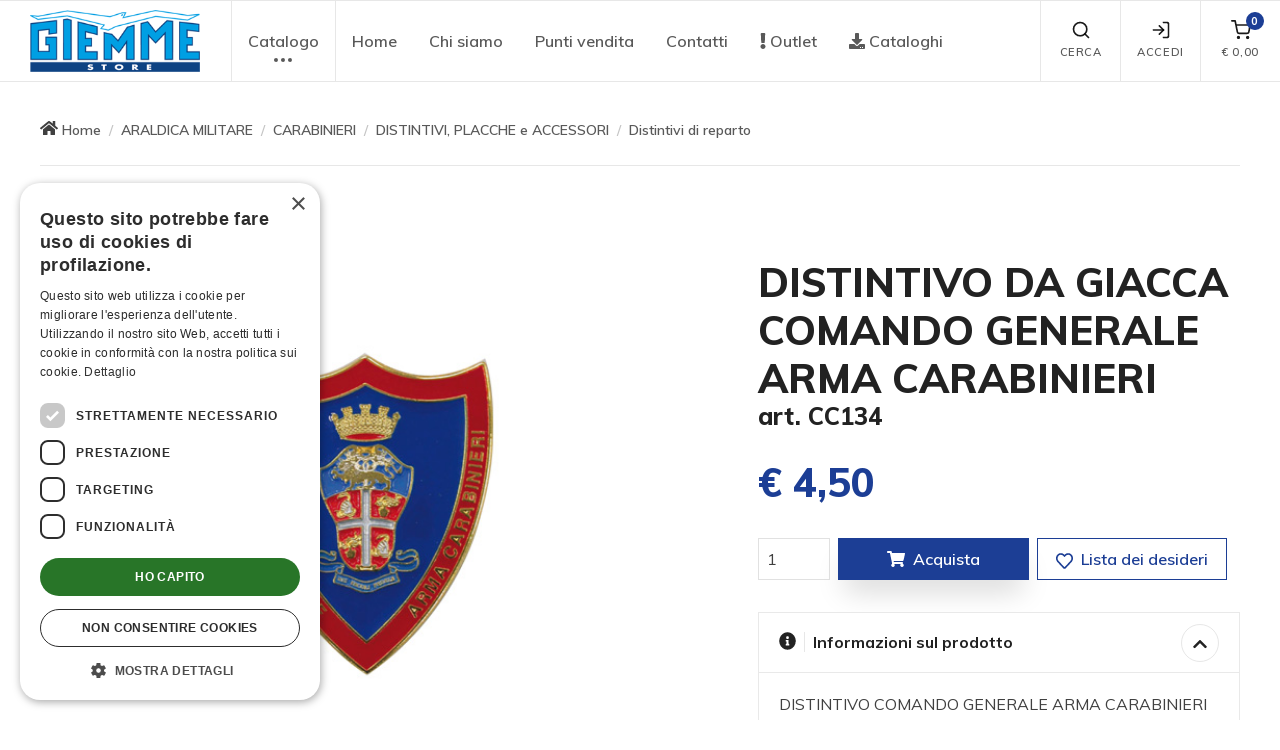

--- FILE ---
content_type: text/html; charset=UTF-8
request_url: https://www.giemmestore.com/it/c134-distintivo-comando-generale-arma-carabinieri/56/
body_size: 15035
content:
<!DOCTYPE html>
<html lang="it">
  <head>
		<!-- Google Tag Manager -->
<script>(function(w,d,s,l,i){w[l]=w[l]||[];w[l].push({'gtm.start':new Date().getTime(),event:'gtm.js'});var f=d.getElementsByTagName(s)[0],j=d.createElement(s),dl=l!='dataLayer'?'&l='+l:'';j.async=true;j.src='https://www.googletagmanager.com/gtm.js?id='+i+dl;f.parentNode.insertBefore(j,f);})(window,document,'script','dataLayer','GTM-TCRPBJ9');</script>
<!-- End Google Tag Manager -->
    <meta charset="utf-8">
    <title>DISTINTIVO DA GIACCA COMANDO GENERALE ARMA CARABINIERI | Giemme Store</title>
    <!-- SEO Meta Tags-->
    <meta name="title" content="DISTINTIVO DA GIACCA COMANDO GENERALE ARMA CARABINIERI">
    <meta name="description" content="Merchandise ufficiale di prodotti Araldica e Calcio: Aeronautica, Esercito, Marina, Carabinieri, Juventus, Inter, Milan, Roma">
    <meta name="rating" content="general">
    <meta name="author" content="Fabrizio Sanson">
    <meta name="abstract" content="Giemme Store">
    <meta name="publisher" content="https://www.ideareweb.it/">
    <meta name="copyright" content="Giemmestore - 2020-2026 Giemme S.r.l. - All Rights Reserved, tutti i diritti sono riservati.">
    <!-- Viewport-->
    <meta name="viewport" content="width=device-width,initial-scale=1.0,maximum-scale=2.0,user-scalable=yes">
    <link rel="canonical" href="https://www.giemmestore.com/it/c134-distintivo-comando-generale-arma-carabinieri/56/">
    <meta property="og:type" content="website">
    <meta property="og:title" content="DISTINTIVO DA GIACCA COMANDO GENERALE ARMA CARABINIERI">
    <meta property="og:description" content="Merchandise ufficiale di prodotti Araldica e Calcio: Aeronautica, Esercito, Marina, Carabinieri, Juventus, Inter, Milan, Roma">
    <meta property="og:url" content="https://www.giemmestore.com/it/c134-distintivo-comando-generale-arma-carabinieri/56/"> 
    <meta property="og:image" content="https://www.giemmestore.com/immagini-fb/2893_cc134-distintivo-comando-generale-arma.jpg"> 
    <meta property="og:image:width" content="1000"> 
    <meta property="og:image:height" content="525"> 
    <meta property="og:image-atl" content="DISTINTIVO DA GIACCA COMANDO GENERALE ARMA CARABINIERI"> 
    <meta name="revisit" content="7 DAYS">
    <meta name="language" content="it">
    <meta name="classification" content="">
    <meta name="distribution" content="global">
    <meta name="robots" content="index,follow">
    <meta http-equiv="PRAGMA" content="NO-CACHE">

    <!-- Favicon and Touch Icons-->
    <link rel="apple-touch-icon" sizes="57x57" href="https://www.giemmestore.com/img/icon/gms/apple-icon-57x57.png">
    <link rel="apple-touch-icon" sizes="60x60" href="https://www.giemmestore.com/img/icon/gms/apple-icon-60x60.png">
    <link rel="apple-touch-icon" sizes="72x72" href="https://www.giemmestore.com/img/icon/gms/apple-icon-72x72.png">
    <link rel="apple-touch-icon" sizes="76x76" href="https://www.giemmestore.com/img/icon/gms/apple-icon-76x76.png">
    <link rel="apple-touch-icon" sizes="114x114" href="https://www.giemmestore.com/img/icon/gms/apple-icon-114x114.png">
    <link rel="apple-touch-icon" sizes="120x120" href="https://www.giemmestore.com/img/icon/gms/apple-icon-120x120.png">
    <link rel="apple-touch-icon" sizes="144x144" href="https://www.giemmestore.com/img/icon/gms/apple-icon-144x144.png">
    <link rel="apple-touch-icon" sizes="152x152" href="https://www.giemmestore.com/img/icon/gms/apple-icon-152x152.png">
    <link rel="apple-touch-icon" sizes="180x180" href="https://www.giemmestore.com/img/icon/gms/apple-icon-180x180.png">
    <link rel="icon" type="image/png" sizes="192x192"  href="https://www.giemmestore.com/img/icon/gms/android-icon-192x192.png">
    <link rel="icon" type="image/png" sizes="96x96" href="https://www.giemmestore.com/img/icon/gms/favicon-96x96.png">
    <link rel="icon" type="image/png" sizes="32x32" href="https://www.giemmestore.com/img/icon/gms/favicon-32x32.png">
    <link rel="icon" type="image/png" sizes="16x16" href="https://www.giemmestore.com/img/icon/gms/favicon-16x16.png">
    
    <link rel="shortcut icon" type="image/x-icon" href="https://www.giemmestore.com/img/icon/gms/favicon.ico">
    <link rel="icon" type="image/x-icon" href="https://www.giemmestore.com/img/icon/gms/favicon.ico">
    <meta name="msapplication-TileColor" content="#111">
    <meta name="theme-color" content="#ffffff">

    <!-- JavaScript (jQuery) libraries, plugins and custom scripts-->
    <script type="text/javascript" language="javascript" src="/js/vendor.custom.min.js"></script>
    <!--<script type="text/javascript" language="javascript" src="/js/theme.min.js"></script>-->

    <!-- Vendor Styles including: Font Icons, Plugins, etc.-->
    <link rel="stylesheet" media="screen" href="/css/vendor.min.css">
    <!-- Main Theme Styles + Bootstrap-->
    <link rel="stylesheet" media="screen" id="main-styles" href="/css/theme.min.css">
    <!-- Customizer styles and scripts-->
    <link href="/css/custom.common.min.css" rel="stylesheet" type="text/css"><!--?939353364-->
    <link href="/css/gms/custom.min.css" rel="stylesheet" type="text/css"><!--?556565385-->

    <!-- Font Awesome Icons -->
	<link type="text/css" media="screen" rel="stylesheet" href="/plugin/awesome5/css/all.min.css">
<script defer src="/plugin/awesome5/js/all.min.js"></script>

		<!-- Facebook Pixel Code -->
<script type="text/plain" data-cookiescript="accepted">
!function(f,b,e,v,n,t,s)
{if(f.fbq)return;n=f.fbq=function(){n.callMethod?
n.callMethod.apply(n,arguments):n.queue.push(arguments)};
if(!f._fbq)f._fbq=n;n.push=n;n.loaded=!0;n.version='2.0';
n.queue=[];t=b.createElement(e);t.async=!0;
t.src=v;s=b.getElementsByTagName(e)[0];
s.parentNode.insertBefore(t,s)}(window,document,'script',
'https://connect.facebook.net/en_US/fbevents.js');
fbq('consent', 'revoke');
fbq('init', '1004002602999660'); 
fbq('track', 'PageView');
</script>
<noscript>
<img height="1" width="1" 
src="https://www.facebook.com/tr?id=1004002602999660&ev=PageView
&noscript=1"/>
</noscript>
<!-- End Facebook Pixel Code -->
  </head>
  <!-- Body-->
  <body>
	<!-- Google Tag Manager (noscript) -->
<noscript><iframe src="https://www.googletagmanager.com/ns.html?id=GTM-TCRPBJ9" height="0" width="0" style="display:none;visibility:hidden"></iframe></noscript>
<!-- End Google Tag Manager (noscript) -->
	    <a href="#menu" class="skip-link" tabindex="0" title="Vai al menu principale" aria-label="Vai al menu principale">Vai al menu principale</a>
    <a href="#main-content" class="skip-link" tabindex="0" title="Vai al contenuto principale" aria-label="Vai al contenuto principale">Vai al contenuto principale</a>
    <a href="#footer" class="skip-link" tabindex="0" title="Vai al piede di pagina" aria-label="Vai al piede di pagina">Vai al piede di pagina</a>
	<!-- inizio facebook -->
<div id="fb-root"></div>
<script type="text/plain" data-cookiescript="accepted">
	(function(d, s, id) {
	  var js, fjs = d.getElementsByTagName(s)[0];
	  if (d.getElementById(id)) return;
	  js = d.createElement(s); js.id = id;
	  js.src = "//connect.facebook.net/it_IT/all.js#xfbml=1";
	  fjs.parentNode.insertBefore(js, fjs);
	}(document, 'script', 'facebook-jssdk'));
</script>
<!-- fine facebook -->
<!-- inizio twitter -->
<!--<script>!function(d,s,id){var js,fjs=d.getElementsByTagName(s)[0];if(!d.getElementById(id)){js=d.createElement(s);js.id=id;js.src="https://platform.twitter.com/widgets.js";fjs.parentNode.insertBefore(js,fjs);}}(document,"script","twitter-wjs");</script>-->
<!-- fine twitter -->
<!-- inizio google plus one -->
<!--<script type="text/javascript" src="https://apis.google.com/js/plusone.js"></script>-->
<!-- fine google plus one -->

        <!-- Off-canvas search-->
    <div class="offcanvas offcanvas-reverse" id="offcanvas-search">
      <div class="offcanvas-header d-flex justify-content-between align-items-center">
        <h3 class="offcanvas-title">Ricerca</h3>
        <button class="close" type="button" data-dismiss="offcanvas" aria-label="Chiudi" title="Chiudi" tabindex="0"><span aria-hidden="true">&times;</span></button>
      </div>
      <div class="offcanvas-body">
        <div class="offcanvas-body-inner">
          <form name="searchForm" id="searchForm" method="get" action="/it/ricerca-prodotti-e-articoli-promozionali/pag53/" role="search">
              <div class="input-group pt-3">
                <div class="input-group-prepend"><span class="input-group-text" id="search-icon"><i class="fas fa-search" role="presentation"></i></span></div>
                <input class="form-control" type="text" id="chiave" name="chiave" placeholder="Cerca nel sito" aria-label="Cerca nel sito" aria-describedby="search-icon" onkeypress="return submitenter(this,event)" tabindex="0" title="Cerca nel sito">
              </div>
              <small class="form-text pt-1 mb-3">Digita almeno 3 lettere per avviare la ricerca</small>
            <button class="btn btn-primary" type="submit" id="button_search" name="button_search" onclick="return checkSearch('searchForm');" tabindex="0" title="Cerca" aria-label="Cerca">Cerca</button>
          </form>
        </div>
      </div>
    </div>
    <!-- Off-canvas account-->
    <div class="offcanvas offcanvas-reverse" id="offcanvas-account">
      <div class="offcanvas-header d-flex justify-content-between align-items-center">
        <h3 class="offcanvas-title">Login / Registrati</h3>
        <button class="close" type="button" data-dismiss="offcanvas" aria-label="Chiudi" title="Chiudi" tabindex="0"><span aria-hidden="true">&times;</span></button>
      </div>
      <div class="offcanvas-body">
        <div class="offcanvas-body-inner">
          <ul class="nav nav-tabs nav-justified" role="tablist">
            <li class="nav-item"><a class="nav-link active" href="#login" data-toggle="tab" role="tab" tabindex="0" title="Login" aria-label="Login"><i class="fas fa-sign-in-alt" role="presentation"></i>&nbsp;Login</a></li>
            <li class="nav-item"><a class="nav-link" href="/it/registrazione/pag12/" role="tab" tabindex="0" title="Registrati" aria-label="Registrati"><i class="fas fa-user" role="presentation"></i>&nbsp;Registrati</a></li>
          </ul>
          <div class="tab-content pt-1">
            <div class="tab-pane fade show active" id="login" role="tabpanel">
              <form name="LoginFormOff" id="LoginFormOff" method="post" action="/it/c134-distintivo-comando-generale-arma-carabinieri/56/">
                <div class="form-group">
                  <label class="sr-only" for="email_log_off">E-mail</label>
                  <div class="input-group">
                    <div class="input-group-prepend"><span class="input-group-text" id="signin-email-icon"><i class="far fa-envelope" role="presentation"></i></span></div>
                    <input class="form-control" type="email" id="email_log_off" name="email_log_off" placeholder="E-mail" aria-label="E-mail" aria-describedby="signin-email-icon" required tabindex="0">
                    <div class="invalid-feedback">Inserisci il tuo indirizzo e-mail</div>
                  </div>
                </div>
                <div class="form-group">
                  <label class="sr-only" for="paswd_log_off">Password</label>
                  <div class="input-group">
                    <div class="input-group-prepend"><span class="input-group-text" id="signin-password-icon"><i class="fas fa-lock" role="presentation"></i></span></div>
                    <input class="form-control" type="password" id="paswd_log_off" name="paswd_log_off" placeholder="Password" aria-label="Password" aria-describedby="signin-password-icon" required tabindex="0">
                    <div class="invalid-feedback">Inserisci la password</div>
                  </div>
                </div>
                <div class="custom-control custom-checkbox mb-3">
                  <input class="custom-control-input" type="checkbox" id="connected_log_off" name="connected_log_off" value="true" tabindex="0" title="Rimani connesso" aria-label="Rimani connesso">
                  <label class="custom-control-label" for="connected_log_off">Rimani connesso</label>
                </div>
                <button class="btn btn-primary btn-block mb-4" type="submit" id="button_log_off" name="button_log_off" title="Accedi" tabindex="0" aria-label="Accedi">Accedi</button>
                <input type="hidden" name="op_off" id="op_off" value="login">
                <input type="hidden" name="fromcart_log_off" id="fromcart_log_off" value="">
                <input type="hidden" name="wishlist_log_off" id="wishlist_log_off" value="">
                <input type="hidden" name="type_log_off" id="type_log_off" value="clienti">
                <a class="nav-link-inline font-size-sm mb-4" href="/it/richiesta-password/pag13/?fromcart=&wishlist=&type=clienti" tabindex="0" title="Dimenticato la password ?" aria-label="Dimenticato la password ?">Dimenticato la password ?</a>
              </form>
            </div>
<link rel="stylesheet" type="text/css" media="screen" href="/plugin/validate/css/jquery.validate.min.css">
<script src="/plugin/validate/jquery.validate.min.js" type="text/javascript"></script>
<script src="/plugin/validate/jquery.validate.unobtrusive.min.js" type="text/javascript"></script>
<script src="/plugin/validate/jquery.form.min.js" type="text/javascript"></script>
<script src="/plugin/validate/localization/messages_it.min.js" type="text/javascript"></script>
<!--<script src="/plugin/validate/cmxforms.js" type="text/javascript"></script>
<script src="/plugin/validate/jquery.maskedinput.min.js" type="text/javascript"></script>-->
<script>
jQuery.validator.setDefaults({
	submitHandler: function(form) {
		$("#dialogMsg").html("Invio in corso").removeClass("alert-success").addClass("alert-info");
		$("#modalDialog").modal();
		form.submit();
	},
	//debug: true,
	errorElement: "div",
	errorClass: "invalid-feedback",
	errorPlacement: function ( error, element ) {
		// Add the `help-block` class to the error element
		error.addClass( "is-invalid" );

		if ( element.prop( "type" ) === "checkbox") {
			error.insertAfter( element.next( "label" ) );
		}
		else if ( element.prop( "type" ) === "select") {
			error.insertAfter( element.parent( "label" ) );
		}
		else if(element.parent().hasClass('input-group')){
			error.insertAfter( element.parent() );
        }
		else {
			error.insertAfter( element );
		}
	},
	highlight: function ( element, errorClass, validClass ) {
		$( element ).addClass( "is-invalid" ).removeClass( "is-valid" );
		//$( element ).addClass( "error" );
	},
	unhighlight: function (element, errorClass, validClass) {
		$( element ).addClass( "is-valid" ).removeClass( "is-invalid" );
		//$( element ).removeClass( "error" );
	}
});
</script>
<script type="text/javascript">
$().ready(function() {
	// validate signup form on keyup and submit
	$("#LoginFormOff").validate({
		submitHandler: function(form) { 
			$("#email_log_off").prop("readonly",true);
			$("#paswd_log_off").prop("readonly",true);
			$("#button_log_off").html("<span class=\"spinner-border spinner-border-sm text-light mr-2\" role=\"status\" aria-hidden=\"true\"></span> Login in corso...").prop("disabled",true);
			setTimeout(function(){
				form.submit();
			},500);
		},
		invalidHandler: function(form) {
			setTimeout(function(){
			},2500);
		},
		//debug: true,
		rules: {
			email_log_off: {
				required: true,
				email: true
			},
			paswd_log_off: {
				required: true/*,
				minlength: 8*/
			}
		},
		messages: {
			email_log_off: {
				required: "e-mail mancante",
				email: "e-mail non valida"
			},
			paswd_log_off: {
				required: "password mancante"/*,
				minlength: "la password deve essere di almeno 8 caratteri"*/
			}
		}
	});
});
</script>
          </div>
        </div>
      </div>
    </div>
    <!-- Off-canvas cart-->
    <div class="offcanvas offcanvas-reverse" id="offcanvas-cart">
      <div class="offcanvas-header d-flex justify-content-between align-items-center">
        <h3 class="offcanvas-title">Carrello</h3>
        <button class="close" type="button" data-dismiss="offcanvas" aria-label="Chiudi" title="Chiudi" tabindex="0"><span aria-hidden="true">&times;</span></button>
      </div>
      <div class="offcanvas-body">
        <div class="offcanvas-body-inner" id="cartMenu">
          <div class="alert alert-warning alert-with-icon mb-4 text-left" role="alert">
<div class="alert-icon-box">
<i class="alert-icon fas fa-exclamation-triangle" role="presentation"></i>
</div>
Il tuo carrello &egrave; vuoto !
</div>
        </div>
      </div>
    </div>
	    <!-- Navbar Light-->
    <header class="navbar navbar-expand-lg navbar-light fixed-top bg-light">
      <div class="container-fluid navbar-inner">
        <!-- navbar brand--><a class="navbar-brand" style="min-width: 100px;" href="/" title="Giemmestore" aria-label="Giemmestore" role="button" tabindex="0"><img src="/img/loghi/gms/logo.png" alt="Giemmestore"></a>
        <!-- navbar collapse area-->
        <div class="collapse navbar-collapse" id="menu">
          <!-- Site menu-->
          <ul class="navbar-nav" role="navigation">
            <li class="nav-item dropdown mega-dropdown dropdown-more"><a class="nav-link dropdown-toggle" href="#" data-toggle="dropdown" aria-label="menu" tabindex="0" role="button" aria-haspopup="true" aria-expanded="false">Catalogo<i data-feather="more-horizontal" role="presentation"></i></a>
              <div class="dropdown-menu">
                <div class="dropdown-inner">
                  <div class="dropdown-column">
                    <div class="bg-position-center bg-no-repeat bg-size-cover text-center px-3 py-1 mb-3" style="background-image: url(/public/catalogo/categorie/foto/big/112_112-360-x160menu.jpg);">
                      <h3 class="h6 text-white text-shadow my-1"><a class="text-white" href="/it/merchandise-ufficiale-di-milano-cortina-2026/cat2413/" title="COLLEZIONE MILANO CORTINA 2026" aria-label="COLLEZIONE MILANO CORTINA 2026" tabindex="0">COLLEZIONE MILANO CORTINA 2026</a></h3>
                    </div>
                    <div class="widget widget-links">
                      <ul>
                        <li><a href="/it/gadget-ufficiali-giochi-olimpici-milano-cortina-2026/cat2414/" title="Giochi Olimpici Invernali" tabindex="0" aria-label="Giochi Olimpici Invernali"><i class="widget-categories-indicator" data-feather="chevron-right" role="presentation"></i><span class="font-size-sm">Giochi Olimpici Invernali</span></a></li>
                        <li><a href="/it/gadget-ufficiali-paralimpiadi-milano-cortina-2026/cat2419/" title="Giochi Paralimpici Invernali" tabindex="0" aria-label="Giochi Paralimpici Invernali"><i class="widget-categories-indicator" data-feather="chevron-right" role="presentation"></i><span class="font-size-sm">Giochi Paralimpici Invernali</span></a></li>
                        <li><a href="/it/gadget-ufficiali-degli-azzurri-ai-giochi-olimpici-di-milano-cortina-2026/cat2499/" title="Italia Team" tabindex="0" aria-label="Italia Team"><i class="widget-categories-indicator" data-feather="chevron-right" role="presentation"></i><span class="font-size-sm">Italia Team</span></a></li>
                        <li><a href="/it/gadget-ufficiali-della-squadra-italiana-alle-paralimpiadi-invernali-di-milano/cat2500/" title="Italia Paralympic Team" tabindex="0" aria-label="Italia Paralympic Team"><i class="widget-categories-indicator" data-feather="chevron-right" role="presentation"></i><span class="font-size-sm">Italia Paralympic Team</span></a></li>
                        <li><a href="/it/acquista-online-gadget-olimpici-milano-cortina-2026/cat2618/" title="Distribuzione esclusiva" tabindex="0" aria-label="Distribuzione esclusiva"><i class="widget-categories-indicator" data-feather="chevron-right" role="presentation"></i><span class="font-size-sm">Distribuzione esclusiva</span></a></li>
                      </ul>
                    </div>
                  </div>
                  <div class="dropdown-column">
                    <div class="bg-position-center bg-no-repeat bg-size-cover text-center px-3 py-1 mb-3" style="background-image: url(/public/catalogo/categorie/foto/big/111_araldica.jpg);">
                      <h3 class="h6 text-white text-shadow my-1"><a class="text-white" href="/it/araldica-militare/cat188/" title="ARALDICA MILITARE" aria-label="ARALDICA MILITARE" tabindex="0">ARALDICA MILITARE</a></h3>
                    </div>
                    <div class="widget widget-links">
                      <ul>
                        <li><a href="/it/food-beverage/cat2315/" title="FOOD & BEVERAGE" tabindex="0" aria-label="FOOD & BEVERAGE"><i class="widget-categories-indicator" data-feather="chevron-right" role="presentation"></i><span class="font-size-sm">FOOD & BEVERAGE</span></a></li>
                        <li><a href="/it/gadget-vigili-del-fuoco-pompieri/cat2200/" title="VIGILI DEL FUOCO" tabindex="0" aria-label="VIGILI DEL FUOCO"><i class="widget-categories-indicator" data-feather="chevron-right" role="presentation"></i><span class="font-size-sm">VIGILI DEL FUOCO</span></a></li>
                        <li><a href="/it/aeronautica-militare-prodotti-ufficiali-e-gadget/cat144/" title="AERONAUTICA MILITARE" tabindex="0" aria-label="AERONAUTICA MILITARE"><i class="widget-categories-indicator" data-feather="chevron-right" role="presentation"></i><span class="font-size-sm">AERONAUTICA MILITARE</span></a></li>
                        <li><a href="/it/frecce-tricolori-prodotti-ufficiali-e-gadget/cat476/" title="FRECCE TRICOLORI" tabindex="0" aria-label="FRECCE TRICOLORI"><i class="widget-categories-indicator" data-feather="chevron-right" role="presentation"></i><span class="font-size-sm">FRECCE TRICOLORI</span></a></li>
                        <li><a href="/it/polizia-di-stato/cat1935/" title="POLIZIA DI STATO" tabindex="0" aria-label="POLIZIA DI STATO"><i class="widget-categories-indicator" data-feather="chevron-right" role="presentation"></i><span class="font-size-sm">POLIZIA DI STATO</span></a></li>
                        <li><a href="/it/esercito-italiano-prodotti-ufficiali-e-gadget/cat156/" title="ESERCITO ITALIANO" tabindex="0" aria-label="ESERCITO ITALIANO"><i class="widget-categories-indicator" data-feather="chevron-right" role="presentation"></i><span class="font-size-sm">ESERCITO ITALIANO</span></a></li>
                        <li><a href="/it/ana-ass-nazionale-alpini/cat1813/" title="ANA - Ass. Nazionale Alpini" tabindex="0" aria-label="ANA - Ass. Nazionale Alpini"><i class="widget-categories-indicator" data-feather="chevron-right" role="presentation"></i><span class="font-size-sm">ANA - Ass. Nazionale Alpini</span></a></li>
                        <li><a href="/it/carabinieri-prodotti-ufficiali-e-gadget/cat147/" title="CARABINIERI" tabindex="0" aria-label="CARABINIERI"><i class="widget-categories-indicator" data-feather="chevron-right" role="presentation"></i><span class="font-size-sm">CARABINIERI</span></a></li>
                        <li><a href="/it/marina-militare-prodotti-ufficiali-e-gadget/home/164/" title="MARINA MILITARE" tabindex="0" aria-label="MARINA MILITARE"><i class="widget-categories-indicator" data-feather="chevron-right" role="presentation"></i><span class="font-size-sm">MARINA MILITARE</span></a></li>
                      </ul>
                    </div>
                  </div>
                  <div class="dropdown-column">
                    <div class="bg-position-center bg-no-repeat bg-size-cover text-center px-3 py-1 mb-3" style="background-image: url(/public/catalogo/categorie/foto/big/114_360-x160menu-.jpg);">
                      <h3 class="h6 text-white text-shadow my-1"><a class="text-white" href="/it/libri-militari/cat2589/" title="EDITORIA MILITARE" aria-label="EDITORIA MILITARE" tabindex="0">EDITORIA MILITARE</a></h3>
                    </div>
                    <div class="widget widget-links">
                      <ul>
                        <li><a href="/it/testi-fumetti-aeronautica-militare/cat2578/" title="AERONAUTICA MILITARE" tabindex="0" aria-label="AERONAUTICA MILITARE"><i class="widget-categories-indicator" data-feather="chevron-right" role="presentation"></i><span class="font-size-sm">AERONAUTICA MILITARE</span></a></li>
                        <li><a href="/it/libri-frecce-tricolori/cat2594/" title="FRECCE TRICOLORI" tabindex="0" aria-label="FRECCE TRICOLORI"><i class="widget-categories-indicator" data-feather="chevron-right" role="presentation"></i><span class="font-size-sm">FRECCE TRICOLORI</span></a></li>
                        <li><a href="/it/libri-esercito-italiano/cat2597/" title="ESERCITO ITALIANO" tabindex="0" aria-label="ESERCITO ITALIANO"><i class="widget-categories-indicator" data-feather="chevron-right" role="presentation"></i><span class="font-size-sm">ESERCITO ITALIANO</span></a></li>
                        <li><a href="/it/libri-marina-militare-italiana/cat2600/" title="MARINA MILITARE" tabindex="0" aria-label="MARINA MILITARE"><i class="widget-categories-indicator" data-feather="chevron-right" role="presentation"></i><span class="font-size-sm">MARINA MILITARE</span></a></li>
                      </ul>
                    </div>
                  </div>
				<div class="dropdown-column separatore-lg"></div>
                  <div class="dropdown-column">
                    <div class="bg-position-center bg-no-repeat bg-size-cover text-center px-3 py-1 mb-3" style="background-image: url(/public/catalogo/categorie/foto/big/113_360-x160menu-.jpg);">
                      <h3 class="h6 text-white text-shadow my-1"><a class="text-white" href="/it/thun-idee-regalo-bomboniere-e-statuette-in-ceramica/cat2204/" title="THUN - Collezione" aria-label="THUN - Collezione" tabindex="0">THUN - Collezione</a></h3>
                    </div>
                    <div class="widget widget-links">
                      <ul>
                        <li><a href="/it/aeronautica-militare/cat2301/" title="AERONAUTICA MILITARE" tabindex="0" aria-label="AERONAUTICA MILITARE"><i class="widget-categories-indicator" data-feather="chevron-right" role="presentation"></i><span class="font-size-sm">AERONAUTICA MILITARE</span></a></li>
                        <li><a href="/it/polizia/cat2205/" title="POLIZIA" tabindex="0" aria-label="POLIZIA"><i class="widget-categories-indicator" data-feather="chevron-right" role="presentation"></i><span class="font-size-sm">POLIZIA</span></a></li>
                        <li><a href="/it/alpini/cat2207/" title="ALPINI" tabindex="0" aria-label="ALPINI"><i class="widget-categories-indicator" data-feather="chevron-right" role="presentation"></i><span class="font-size-sm">ALPINI</span></a></li>
                        <li><a href="/it/marina-militare/cat2209/" title="MARINA MILITARE" tabindex="0" aria-label="MARINA MILITARE"><i class="widget-categories-indicator" data-feather="chevron-right" role="presentation"></i><span class="font-size-sm">MARINA MILITARE</span></a></li>
                        <li><a href="/it/carabinieri/cat2211/" title="CARABINIERI" tabindex="0" aria-label="CARABINIERI"><i class="widget-categories-indicator" data-feather="chevron-right" role="presentation"></i><span class="font-size-sm">CARABINIERI</span></a></li>
                        <li><a href="/it/guardia-costiera/cat2213/" title="GUARDIA COSTIERA" tabindex="0" aria-label="GUARDIA COSTIERA"><i class="widget-categories-indicator" data-feather="chevron-right" role="presentation"></i><span class="font-size-sm">GUARDIA COSTIERA</span></a></li>
                        <li><a href="/it/vigili-del-fuoco/cat2303/" title="VIGILI DEL FUOCO" tabindex="0" aria-label="VIGILI DEL FUOCO"><i class="widget-categories-indicator" data-feather="chevron-right" role="presentation"></i><span class="font-size-sm">VIGILI DEL FUOCO</span></a></li>
                        <li><a href="/it/figc/cat2386/" title="FIGC" tabindex="0" aria-label="FIGC"><i class="widget-categories-indicator" data-feather="chevron-right" role="presentation"></i><span class="font-size-sm">FIGC</span></a></li>
                      </ul>
                    </div>
                  </div>
				<div class="dropdown-column separatore-xl"></div>
                  <div class="dropdown-column">
                    <div class="bg-position-center bg-no-repeat bg-size-cover text-center px-3 py-1 mb-3" style="background-image: url(/public/catalogo/categorie/foto/big/53_merchadise.jpg);">
                      <h3 class="h6 text-white text-shadow my-1"><a class="text-white" href="/it/merchandise-ufficiale/cat58/" title="MERCHANDISE UFFICIALE" aria-label="MERCHANDISE UFFICIALE" tabindex="0">MERCHANDISE UFFICIALE</a></h3>
                    </div>
                    <div class="widget widget-links">
                      <ul>
                        <li><a href="/it/juventus-fc-prodotti-ufficiali-e-gadget/cat965/" title="JUVENTUS" tabindex="0" aria-label="JUVENTUS"><i class="widget-categories-indicator" data-feather="chevron-right" role="presentation"></i><span class="font-size-sm">JUVENTUS</span></a></li>
                        <li><a href="/it/inter-fc-prodotti-ufficiali/cat1446/" title="INTER" tabindex="0" aria-label="INTER"><i class="widget-categories-indicator" data-feather="chevron-right" role="presentation"></i><span class="font-size-sm">INTER</span></a></li>
                        <li><a href="/it/milan-ac-prodotti-ufficiali-e-gadget/cat986/" title="MILAN" tabindex="0" aria-label="MILAN"><i class="widget-categories-indicator" data-feather="chevron-right" role="presentation"></i><span class="font-size-sm">MILAN</span></a></li>
                        <li><a href="/it/accessori-e-gadget-napoli-calcio/cat2365/" title="NAPOLI" tabindex="0" aria-label="NAPOLI"><i class="widget-categories-indicator" data-feather="chevron-right" role="presentation"></i><span class="font-size-sm">NAPOLI</span></a></li>
                        <li><a href="/it/figc-nazionale-italiana/cat1224/" title="FIGC - NAZIONALE ITALIANA" tabindex="0" aria-label="FIGC - NAZIONALE ITALIANA"><i class="widget-categories-indicator" data-feather="chevron-right" role="presentation"></i><span class="font-size-sm">FIGC - NAZIONALE ITALIANA</span></a></li>
                        <li><a href="/it/torino-fc-prodotti-ufficiali-e-gadget/home/704/" title="TORINO FC" tabindex="0" aria-label="TORINO FC"><i class="widget-categories-indicator" data-feather="chevron-right" role="presentation"></i><span class="font-size-sm">TORINO FC</span></a></li>
                        <li><a href="/it/acf-fiorentina-prodotti-ufficiali-e-gadget/cat80/" title="FIORENTINA" tabindex="0" aria-label="FIORENTINA"><i class="widget-categories-indicator" data-feather="chevron-right" role="presentation"></i><span class="font-size-sm">FIORENTINA</span></a></li>
                        <li><a href="/it/as-roma-prodotti-ufficiali-e-gadget/home/72/" title="AS ROMA" tabindex="0" aria-label="AS ROMA"><i class="widget-categories-indicator" data-feather="chevron-right" role="presentation"></i><span class="font-size-sm">AS ROMA</span></a></li>
                        <li><a href="/it/cagliari/cat2155/" title="CAGLIARI" tabindex="0" aria-label="CAGLIARI"><i class="widget-categories-indicator" data-feather="chevron-right" role="presentation"></i><span class="font-size-sm">CAGLIARI</span></a></li>
                        <li><a href="/it/ss-lazio/cat2217/" title="SS LAZIO" tabindex="0" aria-label="SS LAZIO"><i class="widget-categories-indicator" data-feather="chevron-right" role="presentation"></i><span class="font-size-sm">SS LAZIO</span></a></li>
                        <li><a href="/it/monza/cat2388/" title="MONZA" tabindex="0" aria-label="MONZA"><i class="widget-categories-indicator" data-feather="chevron-right" role="presentation"></i><span class="font-size-sm">MONZA</span></a></li>
                        <li><a href="/it/merchandise-ufficiale-sampdoria/cat2473/" title="SAMPDORIA" tabindex="0" aria-label="SAMPDORIA"><i class="widget-categories-indicator" data-feather="chevron-right" role="presentation"></i><span class="font-size-sm">SAMPDORIA</span></a></li>
                        <li><a href="/it/atalanta/cat2569/" title="ATALANTA" tabindex="0" aria-label="ATALANTA"><i class="widget-categories-indicator" data-feather="chevron-right" role="presentation"></i><span class="font-size-sm">ATALANTA</span></a></li>
                        <li><a href="/it/orologi-squadre/home/2084/" title="OROLOGI SQUADRE" tabindex="0" aria-label="OROLOGI SQUADRE"><i class="widget-categories-indicator" data-feather="chevron-right" role="presentation"></i><span class="font-size-sm">OROLOGI SQUADRE</span></a></li>
                      </ul>
                    </div>
                  </div>
                  <div class="dropdown-column">
                    <div class="bg-position-center bg-no-repeat bg-size-cover text-center px-3 py-1 mb-3" style="background-image: url(/public/catalogo/categorie/foto/big/74_souvenir.jpg);">
                      <h3 class="h6 text-white text-shadow my-1"><a class="text-white" href="/it/souvenir-e-linea-camu/cat1711/" title="SOUVENIR e LINEA CAMU" aria-label="SOUVENIR e LINEA CAMU" tabindex="0">SOUVENIR e LINEA CAMU</a></h3>
                    </div>
                    <div class="widget widget-links">
                      <ul>
                        <li><a href="/it/linea-camu-outdoor/cat1783/" title="LINEA CAMU-OUTDOOR" tabindex="0" aria-label="LINEA CAMU-OUTDOOR"><i class="widget-categories-indicator" data-feather="chevron-right" role="presentation"></i><span class="font-size-sm">LINEA CAMU-OUTDOOR</span></a></li>
                        <li><a href="/it/orsi-peluches/cat1784/" title="ORSI PELUCHES" tabindex="0" aria-label="ORSI PELUCHES"><i class="widget-categories-indicator" data-feather="chevron-right" role="presentation"></i><span class="font-size-sm">ORSI PELUCHES</span></a></li>
                        <li><a href="/it/pace/home/2046/" title="PACE" tabindex="0" aria-label="PACE"><i class="widget-categories-indicator" data-feather="chevron-right" role="presentation"></i><span class="font-size-sm">PACE</span></a></li>
                        <li><a href="/it/tricolore/home/1719/" title="TRICOLORE" tabindex="0" aria-label="TRICOLORE"><i class="widget-categories-indicator" data-feather="chevron-right" role="presentation"></i><span class="font-size-sm">TRICOLORE</span></a></li>
                        <li><a href="/it/italia/home/1713/" title="ITALIA" tabindex="0" aria-label="ITALIA"><i class="widget-categories-indicator" data-feather="chevron-right" role="presentation"></i><span class="font-size-sm">ITALIA</span></a></li>
                        <li><a href="/it/torino/home/1712/" title="TORINO" tabindex="0" aria-label="TORINO"><i class="widget-categories-indicator" data-feather="chevron-right" role="presentation"></i><span class="font-size-sm">TORINO</span></a></li>
                        <li><a href="/it/milano/home/1717/" title="MILANO" tabindex="0" aria-label="MILANO"><i class="widget-categories-indicator" data-feather="chevron-right" role="presentation"></i><span class="font-size-sm">MILANO</span></a></li>
                        <li><a href="/it/roma/home/1731/" title="ROMA" tabindex="0" aria-label="ROMA"><i class="widget-categories-indicator" data-feather="chevron-right" role="presentation"></i><span class="font-size-sm">ROMA</span></a></li>
                        <li><a href="/it/venezia/home/1734/" title="VENEZIA" tabindex="0" aria-label="VENEZIA"><i class="widget-categories-indicator" data-feather="chevron-right" role="presentation"></i><span class="font-size-sm">VENEZIA</span></a></li>
                        <li><a href="/it/mille-lire/home/1726/" title="MILLE LIRE" tabindex="0" aria-label="MILLE LIRE"><i class="widget-categories-indicator" data-feather="chevron-right" role="presentation"></i><span class="font-size-sm">MILLE LIRE</span></a></li>
                        <li><a href="/it/tennis/cat2305/" title="TENNIS" tabindex="0" aria-label="TENNIS"><i class="widget-categories-indicator" data-feather="chevron-right" role="presentation"></i><span class="font-size-sm">TENNIS</span></a></li>
                        <li><a href="/it/napoli/cat2308/" title="NAPOLI" tabindex="0" aria-label="NAPOLI"><i class="widget-categories-indicator" data-feather="chevron-right" role="presentation"></i><span class="font-size-sm">NAPOLI</span></a></li>
                        <li><a href="/it/verona/cat2342/" title="VERONA" tabindex="0" aria-label="VERONA"><i class="widget-categories-indicator" data-feather="chevron-right" role="presentation"></i><span class="font-size-sm">VERONA</span></a></li>
                      </ul>
                    </div>
                  </div>

                </div>
              </div>
            </li>
            <li class="nav-item dropdown"><a class="nav-link" href="/it/" title="Home" aria-label="Home" tabindex="0">Home</a></li>
            <li class="nav-item dropdown"><a class="nav-link" href="/it/chi-siamo/pag5/" title="Chi siamo" aria-label="Chi siamo" tabindex="0">Chi siamo</a></li>
            <li class="nav-item dropdown"><a class="nav-link" href="/it/punti-vendita/pag29/" title="Punti vendita" aria-label="Punti vendita" tabindex="0">Punti vendita</a></li>
            <li class="nav-item dropdown"><a class="nav-link" href="/it/contatti/pag15/" title="Contatti" aria-label="Contatti" tabindex="0">Contatti</a></li>
            <li class="nav-item dropdown"><a class="nav-link" href="/it/outlet-gadget-ed-articoli-promozionali/pag54/" title="Outlet" aria-label="Outlet" tabindex="0"><i class="fas fa-exclamation d-lg-none d-xl-inline"></i> Outlet</a></li>
            <li class="nav-item dropdown"><a class="nav-link" href="/it/download-cataloghi-e-listini/pag43/" title="Cataloghi" aria-label="Cataloghi" tabindex="0"><i class="fas fa-download d-lg-none d-xl-inline"></i> Cataloghi</a></li>

          	<li class="nav-item dropdown d-lg-none"><a class="nav-link dropdown-toggle" href="#" data-toggle="dropdown" tabindex="0" aria-label="Account"><i class="mr-1" data-feather="user" role="presentation"></i>Account</a>
              <ul class="dropdown-menu">
                <li><a class="dropdown-item" href="/it/login/pag11/" title="Accedi" tabindex="0" aria-label="Accedi">Accedi</a></li>
                <li><a class="dropdown-item" href="/it/registrazione/pag12/" title="Nuovo cliente ? Registrati !" tabindex="0" aria-label="Nuovo cliente ? Registrati !">Nuovo cliente ? Registrati !</a></li>
              </ul>
            </li>

          </ul>
        </div>
        <!-- navbar buttons-->
        <div class="navbar-btns">
          <div class="navbar-btns-inner">
            <div class="navbar-toggler navbar-btn collapsed" data-toggle="collapse" data-target="#menu"><i class="mx-auto mb-1" data-feather="menu" role="presentation"></i>Menu</div>
			<a class="navbar-btn" href="#offcanvas-search" data-toggle="offcanvas" tabindex="0" aria-label="Cerca"><i class="mx-auto mb-1" data-feather="search" role="presentation"></i>Cerca</a>
			<a class="navbar-btn navbar-collapse-hidden" href="#offcanvas-account" data-toggle="offcanvas" tabindex="0" aria-label="Accedi/account"><i class="mx-auto mb-1" data-feather="log-in" role="presentation"></i>Accedi</a>
			<a class="navbar-btn" href="#offcanvas-cart" data-toggle="offcanvas" tabindex="0" aria-label="carrello"><span class="d-block position-relative"><span class="navbar-btn-badge bg-primary text-light" id="numProdCartHeader">0</span><i class="mx-auto mb-1" data-feather="shopping-cart" role="presentation"></i>&euro; <span id="totaleCartHeader">0,00</span></span></a>
          </div>
        </div>
      </div>
    </header>
	<main id="main-content">
<!-- inizio blocco -->

    <div class="page-title-wrapper" aria-label="">
      <div class="container">
        <nav aria-label="breadcrumb">
          <ol class="breadcrumb" role="navigation">
            <li class="mt-n1 mr-1"><i class="fas fa-home" role="presentation"></i></li>
            <li class="breadcrumb-item"><a href="/it/" title="Home" aria-label="Home" tabindex="0">Home</a></li>
				<li class="breadcrumb-item"><a href="/it/araldica-militare/cat188/" title="ARALDICA MILITARE" aria-label="ARALDICA MILITARE" tabindex="0">ARALDICA MILITARE</a>
</li>
				<li class="breadcrumb-item"><a href="/it/carabinieri-prodotti-ufficiali-e-gadget/cat147/" title="CARABINIERI" aria-label="CARABINIERI" tabindex="0">CARABINIERI</a>
</li>
				<li class="breadcrumb-item"><a href="/it/distintivi-placche-e-accessori/1743/1/" title="DISTINTIVI, PLACCHE e ACCESSORI" aria-label="DISTINTIVI, PLACCHE e ACCESSORI" tabindex="0">DISTINTIVI, PLACCHE e ACCESSORI</a>
</li>
				<li class="breadcrumb-item"><a href="/it/distintivi-battipetto/1746/1/" title="Distintivi di reparto" aria-label="Distintivi di reparto" tabindex="0">Distintivi di reparto</a>
</li>
          </ol>
        </nav>
        <hr class="mt-4">
      </div>
    </div>
    <div class="container pb-5">
      <div class="row pt-5">
        <div class="col-lg-7">
          <!-- Product title and price (visible md and down)-->
          <div class="d-lg-none pb-2">
            <h1 class="page-title pt-1">DISTINTIVO DA GIACCA COMANDO GENERALE ARMA CARABINIERI</h1>
            <h2 class="h5">art. CC134</h2>
            <h3 class="h1 text-primary font-weight-light pt-3 pb-2">
				 <strong>&euro; 4,50</strong>             </h3>
          </div>
          <!-- Product gallery-->
          <div class="product-gallery">
		
            <div class="product-carousel owl-carousel">
                <a href="/public/catalogo/prodotti/foto/big/2893_cc134-distintivo-comando-generale-arma.jpg" data-fancybox="prod-gallery" data-hash="foto1" title="Foto principale DISTINTIVO DA GIACCA COMANDO GENERALE ARMA CARABINIERI" tabindex="0" aria-label="Foto principale DISTINTIVO DA GIACCA COMANDO GENERALE ARMA CARABINIERI"><img src="/public/catalogo/prodotti/foto/big/2893_cc134-distintivo-comando-generale-arma.jpg" alt="DISTINTIVO DA GIACCA COMANDO GENERALE ARMA CARABINIERI"></a>
            </div>

            <ul class="product-thumbnails">
              <li class="active"><a href="#foto1" title="Foto DISTINTIVO DA GIACCA COMANDO GENERALE ARMA CARABINIERI" tabindex="0" aria-label="Foto DISTINTIVO DA GIACCA COMANDO GENERALE ARMA CARABINIERI"><img src="/immagini-1000/public/catalogo/prodotti/foto/big/2893_cc134-distintivo-comando-generale-arma.jpg" alt="DISTINTIVO DA GIACCA COMANDO GENERALE ARMA CARABINIERI"></a></li>
            </ul>
          </div>
          
          <!-- Related products (visible lg and up)-->
          <div class="d-none d-lg-block">
            <h2 class="h3 pt-5 pb-3 mt-2">Potrebbero interessarti anche</h2>
            <div class="owl-carousel" data-owl-carousel="{ &quot;nav&quot;: false, &quot;dots&quot;: true, &quot;loop&quot;: true, &quot;margin&quot;: 15, &quot;items&quot;: 3 }">
              <div class="product-card">
                <div class="product-thumb box-shadow-0"><a class="product-thumb-link" href="/it/c191-distintivo-elicotteri-carabinieri/119/" title="DISTINTIVO DA GIACCA AEROMOBILI CARABINIERI" tabindex="0" aria-label="DISTINTIVO DA GIACCA AEROMOBILI CARABINIERI"></a>
                <img src="/immagini-1000/public/catalogo/prodotti/foto/big/2956_cc191-distintivo-elicotteri.jpg" alt="DISTINTIVO DA GIACCA AEROMOBILI CARABINIERI"></div>
                <div class="product-card-body box-shadow-0 text-center"><a class="product-meta" href="/it/c191-distintivo-elicotteri-carabinieri/119/" title="DISTINTIVO DA GIACCA AEROMOBILI CARABINIERI" tabindex="0" aria-label="DISTINTIVO DA GIACCA AEROMOBILI CARABINIERI">CC191</a>
                  <h3 class="product-card-title"><a href="/it/c191-distintivo-elicotteri-carabinieri/119/" title="DISTINTIVO DA GIACCA AEROMOBILI CARABINIERI" tabindex="0" aria-label="DISTINTIVO DA GIACCA AEROMOBILI CARABINIERI">DISTINTIVO DA GIACCA AEROMOBILI CARABINIERI</a></h3>
                  <span class="text-primary">
				  	<strong>&euro; 4,50</strong>                  
                  </span>
                </div>
              </div>
              <div class="product-card">
                <div class="product-thumb box-shadow-0"><a class="product-thumb-link" href="/it/c158-distintivo-carabinieri-eliportato-cacciatori/82/" title="DISTINTIVO DA GIACCA SQUADRONE CARABINIERI ELIPORTATO CACCIATORI" tabindex="0" aria-label="DISTINTIVO DA GIACCA SQUADRONE CARABINIERI ELIPORTATO CACCIATORI"></a>
                <img src="/immagini-1000/public/catalogo/prodotti/foto/big/2919_cc158-distintivo-carabinieri-eliportato.jpg" alt="DISTINTIVO DA GIACCA SQUADRONE CARABINIERI ELIPORTATO CACCIATORI"></div>
                <div class="product-card-body box-shadow-0 text-center"><a class="product-meta" href="/it/c158-distintivo-carabinieri-eliportato-cacciatori/82/" title="DISTINTIVO DA GIACCA SQUADRONE CARABINIERI ELIPORTATO CACCIATORI" tabindex="0" aria-label="DISTINTIVO DA GIACCA SQUADRONE CARABINIERI ELIPORTATO CACCIATORI">CC158</a>
                  <h3 class="product-card-title"><a href="/it/c158-distintivo-carabinieri-eliportato-cacciatori/82/" title="DISTINTIVO DA GIACCA SQUADRONE CARABINIERI ELIPORTATO CACCIATORI" tabindex="0" aria-label="DISTINTIVO DA GIACCA SQUADRONE CARABINIERI ELIPORTATO CACCIATORI">DISTINTIVO DA GIACCA SQUADRONE CARABINIERI ELIPORTATO CACCIATORI</a></h3>
                  <span class="text-primary">
				  	<strong>&euro; 4,50</strong>                  
                  </span>
                </div>
              </div>
              <div class="product-card">
                <div class="product-thumb box-shadow-0"><a class="product-thumb-link" href="/it/c155-distintivo-centro-perfezionamento-al-tiro-carabinieri/79/" title="DISTINTIVO DA GIACCA CENTRO CARABINIERI PERFEZIONAMENTO AL TIRO" tabindex="0" aria-label="DISTINTIVO DA GIACCA CENTRO CARABINIERI PERFEZIONAMENTO AL TIRO"></a>
                <img src="/immagini-1000/public/catalogo/prodotti/foto/big/2916_cc155-distintivo-centro-perfezionamento-al-tiro.jpg" alt="DISTINTIVO DA GIACCA CENTRO CARABINIERI PERFEZIONAMENTO AL TIRO"></div>
                <div class="product-card-body box-shadow-0 text-center"><a class="product-meta" href="/it/c155-distintivo-centro-perfezionamento-al-tiro-carabinieri/79/" title="DISTINTIVO DA GIACCA CENTRO CARABINIERI PERFEZIONAMENTO AL TIRO" tabindex="0" aria-label="DISTINTIVO DA GIACCA CENTRO CARABINIERI PERFEZIONAMENTO AL TIRO">CC155</a>
                  <h3 class="product-card-title"><a href="/it/c155-distintivo-centro-perfezionamento-al-tiro-carabinieri/79/" title="DISTINTIVO DA GIACCA CENTRO CARABINIERI PERFEZIONAMENTO AL TIRO" tabindex="0" aria-label="DISTINTIVO DA GIACCA CENTRO CARABINIERI PERFEZIONAMENTO AL TIRO">DISTINTIVO DA GIACCA CENTRO CARABINIERI PERFEZIONAMENTO AL TIRO</a></h3>
                  <span class="text-primary">
				  	<strong>&euro; 4,50</strong>                  
                  </span>
                </div>
              </div>
              <div class="product-card">
                <div class="product-thumb box-shadow-0"><a class="product-thumb-link" href="/it/c161-distintivi-carabinieri-ministero-affari-esteri/86/" title="DISTINTIVO DA GIACCA CARABINIERI MINISTERO AFFARI ESTERI" tabindex="0" aria-label="DISTINTIVO DA GIACCA CARABINIERI MINISTERO AFFARI ESTERI"></a>
                <img src="/immagini-1000/public/catalogo/prodotti/foto/big/2923_cc161-distintivi-carabinieri-ministero-affari.jpg" alt="DISTINTIVO DA GIACCA CARABINIERI MINISTERO AFFARI ESTERI"></div>
                <div class="product-card-body box-shadow-0 text-center"><a class="product-meta" href="/it/c161-distintivi-carabinieri-ministero-affari-esteri/86/" title="DISTINTIVO DA GIACCA CARABINIERI MINISTERO AFFARI ESTERI" tabindex="0" aria-label="DISTINTIVO DA GIACCA CARABINIERI MINISTERO AFFARI ESTERI">CC161</a>
                  <h3 class="product-card-title"><a href="/it/c161-distintivi-carabinieri-ministero-affari-esteri/86/" title="DISTINTIVO DA GIACCA CARABINIERI MINISTERO AFFARI ESTERI" tabindex="0" aria-label="DISTINTIVO DA GIACCA CARABINIERI MINISTERO AFFARI ESTERI">DISTINTIVO DA GIACCA CARABINIERI MINISTERO AFFARI ESTERI</a></h3>
                  <span class="text-primary">
				  	<strong>&euro; 4,50</strong>                  
                  </span>
                </div>
              </div>
              <div class="product-card">
                <div class="product-thumb box-shadow-0"><a class="product-thumb-link" href="/it/c206-distintivo-g-i-s-carabinieri/135/" title="DISTINTIVO DA GIACCA G.I.S. CARABINIERI" tabindex="0" aria-label="DISTINTIVO DA GIACCA G.I.S. CARABINIERI"></a>
                <img src="/immagini-1000/public/catalogo/prodotti/foto/big/2970_cc206-distintivo-g-i-s.jpg" alt="DISTINTIVO DA GIACCA G.I.S. CARABINIERI"></div>
                <div class="product-card-body box-shadow-0 text-center"><a class="product-meta" href="/it/c206-distintivo-g-i-s-carabinieri/135/" title="DISTINTIVO DA GIACCA G.I.S. CARABINIERI" tabindex="0" aria-label="DISTINTIVO DA GIACCA G.I.S. CARABINIERI">CC206</a>
                  <h3 class="product-card-title"><a href="/it/c206-distintivo-g-i-s-carabinieri/135/" title="DISTINTIVO DA GIACCA G.I.S. CARABINIERI" tabindex="0" aria-label="DISTINTIVO DA GIACCA G.I.S. CARABINIERI">DISTINTIVO DA GIACCA G.I.S. CARABINIERI</a></h3>
                  <span class="text-primary">
				  	<strong>&euro; 4,50</strong>                  
                  </span>
                </div>
              </div>
              <div class="product-card">
                <div class="product-thumb box-shadow-0"><a class="product-thumb-link" href="/it/c167-pin-s-carabinieri-antisofisticazione/92/" title="DISTINTIVO DA GIACCA CARABINIERI ANTISOFISTICAZIONE E SANITA'" tabindex="0" aria-label="DISTINTIVO DA GIACCA CARABINIERI ANTISOFISTICAZIONE E SANITA'"></a>
                <img src="/immagini-1000/public/catalogo/prodotti/foto/big/2929_cc167-distintivi-carabinieri-antisofisticazione-e-sanita.jpg" alt="DISTINTIVO DA GIACCA CARABINIERI ANTISOFISTICAZIONE E SANITA'"></div>
                <div class="product-card-body box-shadow-0 text-center"><a class="product-meta" href="/it/c167-pin-s-carabinieri-antisofisticazione/92/" title="DISTINTIVO DA GIACCA CARABINIERI ANTISOFISTICAZIONE E SANITA'" tabindex="0" aria-label="DISTINTIVO DA GIACCA CARABINIERI ANTISOFISTICAZIONE E SANITA'">CC167</a>
                  <h3 class="product-card-title"><a href="/it/c167-pin-s-carabinieri-antisofisticazione/92/" title="DISTINTIVO DA GIACCA CARABINIERI ANTISOFISTICAZIONE E SANITA'" tabindex="0" aria-label="DISTINTIVO DA GIACCA CARABINIERI ANTISOFISTICAZIONE E SANITA'">DISTINTIVO DA GIACCA CARABINIERI ANTISOFISTICAZIONE E SANITA'</a></h3>
                  <span class="text-primary">
				  	<strong>&euro; 4,50</strong>                  
                  </span>
                </div>
              </div>
            </div>
          </div>
          
          
        </div>
        <!-- Product details column -->
        <div class="col-lg-5 pt-4 pt-lg-0">
          <!-- Product title and price (visible lg and up)-->
          <div class="d-none d-lg-block">
            <h1 class="page-title pt-1">DISTINTIVO DA GIACCA COMANDO GENERALE ARMA CARABINIERI</h1>
            <h2 class="h4">art. CC134</h2>
            <h4 class="h1 text-primary font-weight-light pt-3 pb-2">
				<strong> <strong>&euro; 4,50</strong> </strong>
            </h4>
          </div>
          <form class="pb-4">
            <div class="d-flex flex-wrap align-items-center pt-1">
              <div>
                <input class="px-2 form-control mr-2" type="number" name="qta56" id="qta56" style="width: 4.5rem;" value="1" min="1" max="94" title="quantità" aria-label="quantità" tabindex="0">
              </div>
              <div>
                <button class="btn btn-primary px-5 mr-2" type="button" onClick="insertCart('56','')" title="inserisci nel carrello" id="btnBuy56" role="button" aria-label="inserisci nel carrello" tabindex="0"><i class="fas fa-shopping-cart mr-2" id="btnBuyIcon56" role="presentation"></i>Acquista</button>
                <input type="hidden" name="has_art56" id="has_art56" value="0">
                <input type="hidden" name="qta_min56" id="qta_min56" value="1">
                <input type="hidden" name="qta_max56" id="qta_max56" value="94">
                <input type="hidden" name="imballo56" id="imballo56" value="1">
                <input type="hidden" name="personalizzabile56" id="personalizzabile56" value="0">
              </div>
              <a class="btn btn-outline-primary box-shadow-0 my-2" href="javascript:void(0);" onclick="wishListAlert()" title="aggiungi alla lista dei desideri" id="btnWish56" role="button" tabindex="0" aria-label="aggiungi alla lista dei desideri"><i class="far fa-heart align-middle mr-1" style="width: 1.1rem; height: 1.1rem;" id="btnWishIcon56" role="presentation"></i> Lista dei desideri</a>
            </div>
          </form>
          <!-- Product panels-->
          <div class="accordion" id="productPanels">
            <div class="card">
              <div class="card-header">
                <h3 class="accordion-heading"><a href="#productInfo" role="button" data-toggle="collapse" aria-expanded="true" aria-controls="productInfo" tabindex="0" aria-label="Informazioni sul prodotto"><span class="d-inline-block pr-2 border-right mr-2 align-middle mt-n1"><i class="fas fa-info-circle" style="width: 1.1rem; height: 1.1rem;" role="presentation"></i></span>Informazioni sul prodotto<span class="accordion-indicator"><i class="fas fa-chevron-up" role="presentation"></i></span></a></h3>
              </div>
              <div class="collapse show" id="productInfo" data-parent="#productPanels">
                <div class="card-body">
                  DISTINTIVO COMANDO GENERALE ARMA CARABINIERI                <div><strong>DISPONIBILITA':</strong> <div class="disponibilita text-center"><span class="badge badge-success">
disponibile
</span>
</div></div>

                </div>
              </div>
            </div>
          </div>

          <!-- Prev / Next product-->
          <nav class="entry-navigation mt-4">
          	<a class="entry-navigation-link" href="/it/c185-distintivo-fanfara-carabinieri/112/" data-toggle="popover" data-placement="top" data-trigger="hover" data-html="true" data-content="&lt;div class=&quot;media align-items-center&quot;&gt;&lt;img src=&quot;/immagini-200/public/catalogo/prodotti/foto/big/2949_cc185-distintivo-fanfara.jpg&quot; width=&quot;64&quot; class=&quot;mr-3&quot; alt=&quot;DISTINTIVO DA GIACCA FANFARA CARABINIERI&quot;&gt;&lt;div class=&quot;media-body&quot;&gt;&lt;h6  class=&quot;font-size-sm font-weight-semibold mb-0&quot;&gt;DISTINTIVO DA GIACCA FANFARA CARABINIERI&lt;/h6&gt;&lt;span class=&quot;d-block font-size-xs text-muted&quot;&gt;CC185&lt;/span&gt;&lt;/div&gt;&lt;/div&gt;" role="button" title="Prodotto precedente" aria-label="Prodotto precedente" tabindex="0"><i class="mr-1 fas fa-chevron-left" role="presentation"></i><span class='d-none d-sm-inline'>Prodotto</span> precedente</a>
            <a class="entry-navigation-link" href="/it/c179-distintivo-carabinieri-politiche-agricole/105/" data-toggle="popover" data-placement="top" data-trigger="hover" data-html="true" data-content="&lt;div class=&quot;media align-items-center&quot;&gt;&lt;img src=&quot;/immagini-200/public/catalogo/prodotti/foto/big/2942_cc179-distintivo-carabinieri-politiche.jpg&quot; width=&quot;64&quot; class=&quot;mr-3&quot; alt=&quot;DISTINTIVO DA GIACCA COMANDO CARABINIERI POLITICHE AGRICOLE&quot;&gt;&lt;div class=&quot;media-body&quot;&gt;&lt;h6  class=&quot;font-size-sm font-weight-semibold mb-0&quot;&gt;DISTINTIVO DA GIACCA COMANDO CARABINIERI POLITICHE AGRICOLE&lt;/h6&gt;&lt;span class=&quot;d-block font-size-xs text-muted&quot;&gt;CC179&lt;/span&gt;&lt;/div&gt;&lt;/div&gt;" role="button" title="Prodotto successivo" aria-label="Prodotto successivo" tabindex="0"><span class='d-none d-sm-inline'>Prodotto</span> successivo<i class="ml-1 fas fa-chevron-right" role="presentation"></i></a>
          </nav>
          
          <!-- Related products (visible md and down)-->
          <div class="d-lg-none">
            <h2 class="h3 pt-5 pb-3">Potrebbero interessarti anche</h2>
            <div class="owl-carousel" data-owl-carousel="{ &quot;nav&quot;: false, &quot;dots&quot;: true, &quot;loop&quot;: true, &quot;margin&quot;: 15, &quot;responsive&quot;: {&quot;0&quot;:{&quot;items&quot;:1},&quot;360&quot;:{&quot;items&quot;:2}, &quot;630&quot;:{&quot;items&quot;:3}} }">
              
              <div class="product-card">
                <div class="product-thumb box-shadow-0"><a class="product-thumb-link" href="/it/c191-distintivo-elicotteri-carabinieri/119/" title="DISTINTIVO DA GIACCA AEROMOBILI CARABINIERI" role="button" aria-label="DISTINTIVO DA GIACCA AEROMOBILI CARABINIERI" tabindex="0"></a>
                <img src="/immagini-1000/public/catalogo/prodotti/foto/big/2956_cc191-distintivo-elicotteri.jpg" alt="DISTINTIVO DA GIACCA AEROMOBILI CARABINIERI"></div>
                <div class="product-card-body box-shadow-0 text-center"><a class="product-meta" href="/it/c191-distintivo-elicotteri-carabinieri/119/" title="DISTINTIVO DA GIACCA AEROMOBILI CARABINIERI" role="button" aria-label="DISTINTIVO DA GIACCA AEROMOBILI CARABINIERI" tabindex="0">CC191</a>
                  <h3 class="product-card-title"><a href="/it/c191-distintivo-elicotteri-carabinieri/119/" title="DISTINTIVO DA GIACCA AEROMOBILI CARABINIERI" role="button" aria-label="DISTINTIVO DA GIACCA AEROMOBILI CARABINIERI" tabindex="0">DISTINTIVO DA GIACCA AEROMOBILI CARABINIERI</a></h3>
                  <span class="text-primary">
				  	<strong>&euro; 4,50</strong>                  </span>
                </div>
              </div>
              <div class="product-card">
                <div class="product-thumb box-shadow-0"><a class="product-thumb-link" href="/it/c158-distintivo-carabinieri-eliportato-cacciatori/82/" title="DISTINTIVO DA GIACCA SQUADRONE CARABINIERI ELIPORTATO CACCIATORI" role="button" aria-label="DISTINTIVO DA GIACCA SQUADRONE CARABINIERI ELIPORTATO CACCIATORI" tabindex="0"></a>
                <img src="/immagini-1000/public/catalogo/prodotti/foto/big/2919_cc158-distintivo-carabinieri-eliportato.jpg" alt="DISTINTIVO DA GIACCA SQUADRONE CARABINIERI ELIPORTATO CACCIATORI"></div>
                <div class="product-card-body box-shadow-0 text-center"><a class="product-meta" href="/it/c158-distintivo-carabinieri-eliportato-cacciatori/82/" title="DISTINTIVO DA GIACCA SQUADRONE CARABINIERI ELIPORTATO CACCIATORI" role="button" aria-label="DISTINTIVO DA GIACCA SQUADRONE CARABINIERI ELIPORTATO CACCIATORI" tabindex="0">CC158</a>
                  <h3 class="product-card-title"><a href="/it/c158-distintivo-carabinieri-eliportato-cacciatori/82/" title="DISTINTIVO DA GIACCA SQUADRONE CARABINIERI ELIPORTATO CACCIATORI" role="button" aria-label="DISTINTIVO DA GIACCA SQUADRONE CARABINIERI ELIPORTATO CACCIATORI" tabindex="0">DISTINTIVO DA GIACCA SQUADRONE CARABINIERI ELIPORTATO CACCIATORI</a></h3>
                  <span class="text-primary">
				  	<strong>&euro; 4,50</strong>                  </span>
                </div>
              </div>
              <div class="product-card">
                <div class="product-thumb box-shadow-0"><a class="product-thumb-link" href="/it/c155-distintivo-centro-perfezionamento-al-tiro-carabinieri/79/" title="DISTINTIVO DA GIACCA CENTRO CARABINIERI PERFEZIONAMENTO AL TIRO" role="button" aria-label="DISTINTIVO DA GIACCA CENTRO CARABINIERI PERFEZIONAMENTO AL TIRO" tabindex="0"></a>
                <img src="/immagini-1000/public/catalogo/prodotti/foto/big/2916_cc155-distintivo-centro-perfezionamento-al-tiro.jpg" alt="DISTINTIVO DA GIACCA CENTRO CARABINIERI PERFEZIONAMENTO AL TIRO"></div>
                <div class="product-card-body box-shadow-0 text-center"><a class="product-meta" href="/it/c155-distintivo-centro-perfezionamento-al-tiro-carabinieri/79/" title="DISTINTIVO DA GIACCA CENTRO CARABINIERI PERFEZIONAMENTO AL TIRO" role="button" aria-label="DISTINTIVO DA GIACCA CENTRO CARABINIERI PERFEZIONAMENTO AL TIRO" tabindex="0">CC155</a>
                  <h3 class="product-card-title"><a href="/it/c155-distintivo-centro-perfezionamento-al-tiro-carabinieri/79/" title="DISTINTIVO DA GIACCA CENTRO CARABINIERI PERFEZIONAMENTO AL TIRO" role="button" aria-label="DISTINTIVO DA GIACCA CENTRO CARABINIERI PERFEZIONAMENTO AL TIRO" tabindex="0">DISTINTIVO DA GIACCA CENTRO CARABINIERI PERFEZIONAMENTO AL TIRO</a></h3>
                  <span class="text-primary">
				  	<strong>&euro; 4,50</strong>                  </span>
                </div>
              </div>
              <div class="product-card">
                <div class="product-thumb box-shadow-0"><a class="product-thumb-link" href="/it/c161-distintivi-carabinieri-ministero-affari-esteri/86/" title="DISTINTIVO DA GIACCA CARABINIERI MINISTERO AFFARI ESTERI" role="button" aria-label="DISTINTIVO DA GIACCA CARABINIERI MINISTERO AFFARI ESTERI" tabindex="0"></a>
                <img src="/immagini-1000/public/catalogo/prodotti/foto/big/2923_cc161-distintivi-carabinieri-ministero-affari.jpg" alt="DISTINTIVO DA GIACCA CARABINIERI MINISTERO AFFARI ESTERI"></div>
                <div class="product-card-body box-shadow-0 text-center"><a class="product-meta" href="/it/c161-distintivi-carabinieri-ministero-affari-esteri/86/" title="DISTINTIVO DA GIACCA CARABINIERI MINISTERO AFFARI ESTERI" role="button" aria-label="DISTINTIVO DA GIACCA CARABINIERI MINISTERO AFFARI ESTERI" tabindex="0">CC161</a>
                  <h3 class="product-card-title"><a href="/it/c161-distintivi-carabinieri-ministero-affari-esteri/86/" title="DISTINTIVO DA GIACCA CARABINIERI MINISTERO AFFARI ESTERI" role="button" aria-label="DISTINTIVO DA GIACCA CARABINIERI MINISTERO AFFARI ESTERI" tabindex="0">DISTINTIVO DA GIACCA CARABINIERI MINISTERO AFFARI ESTERI</a></h3>
                  <span class="text-primary">
				  	<strong>&euro; 4,50</strong>                  </span>
                </div>
              </div>
              <div class="product-card">
                <div class="product-thumb box-shadow-0"><a class="product-thumb-link" href="/it/c206-distintivo-g-i-s-carabinieri/135/" title="DISTINTIVO DA GIACCA G.I.S. CARABINIERI" role="button" aria-label="DISTINTIVO DA GIACCA G.I.S. CARABINIERI" tabindex="0"></a>
                <img src="/immagini-1000/public/catalogo/prodotti/foto/big/2970_cc206-distintivo-g-i-s.jpg" alt="DISTINTIVO DA GIACCA G.I.S. CARABINIERI"></div>
                <div class="product-card-body box-shadow-0 text-center"><a class="product-meta" href="/it/c206-distintivo-g-i-s-carabinieri/135/" title="DISTINTIVO DA GIACCA G.I.S. CARABINIERI" role="button" aria-label="DISTINTIVO DA GIACCA G.I.S. CARABINIERI" tabindex="0">CC206</a>
                  <h3 class="product-card-title"><a href="/it/c206-distintivo-g-i-s-carabinieri/135/" title="DISTINTIVO DA GIACCA G.I.S. CARABINIERI" role="button" aria-label="DISTINTIVO DA GIACCA G.I.S. CARABINIERI" tabindex="0">DISTINTIVO DA GIACCA G.I.S. CARABINIERI</a></h3>
                  <span class="text-primary">
				  	<strong>&euro; 4,50</strong>                  </span>
                </div>
              </div>
              <div class="product-card">
                <div class="product-thumb box-shadow-0"><a class="product-thumb-link" href="/it/c167-pin-s-carabinieri-antisofisticazione/92/" title="DISTINTIVO DA GIACCA CARABINIERI ANTISOFISTICAZIONE E SANITA'" role="button" aria-label="DISTINTIVO DA GIACCA CARABINIERI ANTISOFISTICAZIONE E SANITA'" tabindex="0"></a>
                <img src="/immagini-1000/public/catalogo/prodotti/foto/big/2929_cc167-distintivi-carabinieri-antisofisticazione-e-sanita.jpg" alt="DISTINTIVO DA GIACCA CARABINIERI ANTISOFISTICAZIONE E SANITA'"></div>
                <div class="product-card-body box-shadow-0 text-center"><a class="product-meta" href="/it/c167-pin-s-carabinieri-antisofisticazione/92/" title="DISTINTIVO DA GIACCA CARABINIERI ANTISOFISTICAZIONE E SANITA'" role="button" aria-label="DISTINTIVO DA GIACCA CARABINIERI ANTISOFISTICAZIONE E SANITA'" tabindex="0">CC167</a>
                  <h3 class="product-card-title"><a href="/it/c167-pin-s-carabinieri-antisofisticazione/92/" title="DISTINTIVO DA GIACCA CARABINIERI ANTISOFISTICAZIONE E SANITA'" role="button" aria-label="DISTINTIVO DA GIACCA CARABINIERI ANTISOFISTICAZIONE E SANITA'" tabindex="0">DISTINTIVO DA GIACCA CARABINIERI ANTISOFISTICAZIONE E SANITA'</a></h3>
                  <span class="text-primary">
				  	<strong>&euro; 4,50</strong>                  </span>
                </div>
              </div>
              
            </div>
          </div>
        </div>

      </div>
    </div>



<!-- fine blocco -->

	</main>
	    <!-- Footer-->
    <footer class="page-footer bg-dark" id="footer">
      <!-- first row-->
      <div class="pt-5 pb-0 pb-md-4">
        <div class="container">
          <div class="row">
            <div class="col-lg-8 col-sm-12">
            	<div class="row">

                    <div class="col-12 col-sm-6">
                      <div class="widget widget-links pb-4">
                        <h3 class="widget-title text-white border-light">COLLEZIONE MILANO CORTINA 2026</h3>
                        <ul>
                          <li><a class="nav-link-inline nav-link-light" href="/it/gadget-ufficiali-giochi-olimpici-milano-cortina-2026/cat2414/" title="Giochi Olimpici Invernali" tabindex="0" aria-label="Giochi Olimpici Invernali"><i class="widget-categories-indicator fas fa-chevron-right" role="presentation"></i><span class="font-size-sm">Giochi Olimpici Invernali</span></a></li>
                          <li><a class="nav-link-inline nav-link-light" href="/it/gadget-ufficiali-paralimpiadi-milano-cortina-2026/cat2419/" title="Giochi Paralimpici Invernali" tabindex="0" aria-label="Giochi Paralimpici Invernali"><i class="widget-categories-indicator fas fa-chevron-right" role="presentation"></i><span class="font-size-sm">Giochi Paralimpici Invernali</span></a></li>
                          <li><a class="nav-link-inline nav-link-light" href="/it/gadget-ufficiali-degli-azzurri-ai-giochi-olimpici-di-milano-cortina-2026/cat2499/" title="Italia Team" tabindex="0" aria-label="Italia Team"><i class="widget-categories-indicator fas fa-chevron-right" role="presentation"></i><span class="font-size-sm">Italia Team</span></a></li>
                          <li><a class="nav-link-inline nav-link-light" href="/it/gadget-ufficiali-della-squadra-italiana-alle-paralimpiadi-invernali-di-milano/cat2500/" title="Italia Paralympic Team" tabindex="0" aria-label="Italia Paralympic Team"><i class="widget-categories-indicator fas fa-chevron-right" role="presentation"></i><span class="font-size-sm">Italia Paralympic Team</span></a></li>
                          <li><a class="nav-link-inline nav-link-light" href="/it/acquista-online-gadget-olimpici-milano-cortina-2026/cat2618/" title="Distribuzione esclusiva" tabindex="0" aria-label="Distribuzione esclusiva"><i class="widget-categories-indicator fas fa-chevron-right" role="presentation"></i><span class="font-size-sm">Distribuzione esclusiva</span></a></li>
                        </ul>
                      </div>
                    </div>
                    <div class="col-12 col-sm-6">
                      <div class="widget widget-links pb-4">
                        <h3 class="widget-title text-white border-light">ARALDICA MILITARE</h3>
                        <ul>
                          <li><a class="nav-link-inline nav-link-light" href="/it/food-beverage/cat2315/" title="FOOD & BEVERAGE" tabindex="0" aria-label="FOOD & BEVERAGE"><i class="widget-categories-indicator fas fa-chevron-right" role="presentation"></i><span class="font-size-sm">FOOD & BEVERAGE</span></a></li>
                          <li><a class="nav-link-inline nav-link-light" href="/it/gadget-vigili-del-fuoco-pompieri/cat2200/" title="VIGILI DEL FUOCO" tabindex="0" aria-label="VIGILI DEL FUOCO"><i class="widget-categories-indicator fas fa-chevron-right" role="presentation"></i><span class="font-size-sm">VIGILI DEL FUOCO</span></a></li>
                          <li><a class="nav-link-inline nav-link-light" href="/it/aeronautica-militare-prodotti-ufficiali-e-gadget/cat144/" title="AERONAUTICA MILITARE" tabindex="0" aria-label="AERONAUTICA MILITARE"><i class="widget-categories-indicator fas fa-chevron-right" role="presentation"></i><span class="font-size-sm">AERONAUTICA MILITARE</span></a></li>
                          <li><a class="nav-link-inline nav-link-light" href="/it/frecce-tricolori-prodotti-ufficiali-e-gadget/cat476/" title="FRECCE TRICOLORI" tabindex="0" aria-label="FRECCE TRICOLORI"><i class="widget-categories-indicator fas fa-chevron-right" role="presentation"></i><span class="font-size-sm">FRECCE TRICOLORI</span></a></li>
                          <li><a class="nav-link-inline nav-link-light" href="/it/polizia-di-stato/cat1935/" title="POLIZIA DI STATO" tabindex="0" aria-label="POLIZIA DI STATO"><i class="widget-categories-indicator fas fa-chevron-right" role="presentation"></i><span class="font-size-sm">POLIZIA DI STATO</span></a></li>
                          <li><a class="nav-link-inline nav-link-light" href="/it/esercito-italiano-prodotti-ufficiali-e-gadget/cat156/" title="ESERCITO ITALIANO" tabindex="0" aria-label="ESERCITO ITALIANO"><i class="widget-categories-indicator fas fa-chevron-right" role="presentation"></i><span class="font-size-sm">ESERCITO ITALIANO</span></a></li>
                          <li><a class="nav-link-inline nav-link-light" href="/it/ana-ass-nazionale-alpini/cat1813/" title="ANA - Ass. Nazionale Alpini" tabindex="0" aria-label="ANA - Ass. Nazionale Alpini"><i class="widget-categories-indicator fas fa-chevron-right" role="presentation"></i><span class="font-size-sm">ANA - Ass. Nazionale Alpini</span></a></li>
                          <li><a class="nav-link-inline nav-link-light" href="/it/carabinieri-prodotti-ufficiali-e-gadget/cat147/" title="CARABINIERI" tabindex="0" aria-label="CARABINIERI"><i class="widget-categories-indicator fas fa-chevron-right" role="presentation"></i><span class="font-size-sm">CARABINIERI</span></a></li>
                          <li><a class="nav-link-inline nav-link-light" href="/it/marina-militare-prodotti-ufficiali-e-gadget/home/164/" title="MARINA MILITARE" tabindex="0" aria-label="MARINA MILITARE"><i class="widget-categories-indicator fas fa-chevron-right" role="presentation"></i><span class="font-size-sm">MARINA MILITARE</span></a></li>
                        </ul>
                      </div>
                    </div>
                    <div class="col-12 col-sm-6">
                      <div class="widget widget-links pb-4">
                        <h3 class="widget-title text-white border-light">EDITORIA MILITARE</h3>
                        <ul>
                          <li><a class="nav-link-inline nav-link-light" href="/it/testi-fumetti-aeronautica-militare/cat2578/" title="AERONAUTICA MILITARE" tabindex="0" aria-label="AERONAUTICA MILITARE"><i class="widget-categories-indicator fas fa-chevron-right" role="presentation"></i><span class="font-size-sm">AERONAUTICA MILITARE</span></a></li>
                          <li><a class="nav-link-inline nav-link-light" href="/it/libri-frecce-tricolori/cat2594/" title="FRECCE TRICOLORI" tabindex="0" aria-label="FRECCE TRICOLORI"><i class="widget-categories-indicator fas fa-chevron-right" role="presentation"></i><span class="font-size-sm">FRECCE TRICOLORI</span></a></li>
                          <li><a class="nav-link-inline nav-link-light" href="/it/libri-esercito-italiano/cat2597/" title="ESERCITO ITALIANO" tabindex="0" aria-label="ESERCITO ITALIANO"><i class="widget-categories-indicator fas fa-chevron-right" role="presentation"></i><span class="font-size-sm">ESERCITO ITALIANO</span></a></li>
                          <li><a class="nav-link-inline nav-link-light" href="/it/libri-marina-militare-italiana/cat2600/" title="MARINA MILITARE" tabindex="0" aria-label="MARINA MILITARE"><i class="widget-categories-indicator fas fa-chevron-right" role="presentation"></i><span class="font-size-sm">MARINA MILITARE</span></a></li>
                        </ul>
                      </div>
                    </div>
                    <div class="col-12 col-sm-6">
                      <div class="widget widget-links pb-4">
                        <h3 class="widget-title text-white border-light">THUN - Collezione</h3>
                        <ul>
                          <li><a class="nav-link-inline nav-link-light" href="/it/aeronautica-militare/cat2301/" title="AERONAUTICA MILITARE" tabindex="0" aria-label="AERONAUTICA MILITARE"><i class="widget-categories-indicator fas fa-chevron-right" role="presentation"></i><span class="font-size-sm">AERONAUTICA MILITARE</span></a></li>
                          <li><a class="nav-link-inline nav-link-light" href="/it/polizia/cat2205/" title="POLIZIA" tabindex="0" aria-label="POLIZIA"><i class="widget-categories-indicator fas fa-chevron-right" role="presentation"></i><span class="font-size-sm">POLIZIA</span></a></li>
                          <li><a class="nav-link-inline nav-link-light" href="/it/alpini/cat2207/" title="ALPINI" tabindex="0" aria-label="ALPINI"><i class="widget-categories-indicator fas fa-chevron-right" role="presentation"></i><span class="font-size-sm">ALPINI</span></a></li>
                          <li><a class="nav-link-inline nav-link-light" href="/it/marina-militare/cat2209/" title="MARINA MILITARE" tabindex="0" aria-label="MARINA MILITARE"><i class="widget-categories-indicator fas fa-chevron-right" role="presentation"></i><span class="font-size-sm">MARINA MILITARE</span></a></li>
                          <li><a class="nav-link-inline nav-link-light" href="/it/carabinieri/cat2211/" title="CARABINIERI" tabindex="0" aria-label="CARABINIERI"><i class="widget-categories-indicator fas fa-chevron-right" role="presentation"></i><span class="font-size-sm">CARABINIERI</span></a></li>
                          <li><a class="nav-link-inline nav-link-light" href="/it/guardia-costiera/cat2213/" title="GUARDIA COSTIERA" tabindex="0" aria-label="GUARDIA COSTIERA"><i class="widget-categories-indicator fas fa-chevron-right" role="presentation"></i><span class="font-size-sm">GUARDIA COSTIERA</span></a></li>
                          <li><a class="nav-link-inline nav-link-light" href="/it/vigili-del-fuoco/cat2303/" title="VIGILI DEL FUOCO" tabindex="0" aria-label="VIGILI DEL FUOCO"><i class="widget-categories-indicator fas fa-chevron-right" role="presentation"></i><span class="font-size-sm">VIGILI DEL FUOCO</span></a></li>
                          <li><a class="nav-link-inline nav-link-light" href="/it/figc/cat2386/" title="FIGC" tabindex="0" aria-label="FIGC"><i class="widget-categories-indicator fas fa-chevron-right" role="presentation"></i><span class="font-size-sm">FIGC</span></a></li>
                        </ul>
                      </div>
                    </div>
                    <div class="col-12 col-sm-6">
                      <div class="widget widget-links pb-4">
                        <h3 class="widget-title text-white border-light">MERCHANDISE UFFICIALE</h3>
                        <ul>
                          <li><a class="nav-link-inline nav-link-light" href="/it/juventus-fc-prodotti-ufficiali-e-gadget/cat965/" title="JUVENTUS" tabindex="0" aria-label="JUVENTUS"><i class="widget-categories-indicator fas fa-chevron-right" role="presentation"></i><span class="font-size-sm">JUVENTUS</span></a></li>
                          <li><a class="nav-link-inline nav-link-light" href="/it/inter-fc-prodotti-ufficiali/cat1446/" title="INTER" tabindex="0" aria-label="INTER"><i class="widget-categories-indicator fas fa-chevron-right" role="presentation"></i><span class="font-size-sm">INTER</span></a></li>
                          <li><a class="nav-link-inline nav-link-light" href="/it/milan-ac-prodotti-ufficiali-e-gadget/cat986/" title="MILAN" tabindex="0" aria-label="MILAN"><i class="widget-categories-indicator fas fa-chevron-right" role="presentation"></i><span class="font-size-sm">MILAN</span></a></li>
                          <li><a class="nav-link-inline nav-link-light" href="/it/accessori-e-gadget-napoli-calcio/cat2365/" title="NAPOLI" tabindex="0" aria-label="NAPOLI"><i class="widget-categories-indicator fas fa-chevron-right" role="presentation"></i><span class="font-size-sm">NAPOLI</span></a></li>
                          <li><a class="nav-link-inline nav-link-light" href="/it/figc-nazionale-italiana/cat1224/" title="FIGC - NAZIONALE ITALIANA" tabindex="0" aria-label="FIGC - NAZIONALE ITALIANA"><i class="widget-categories-indicator fas fa-chevron-right" role="presentation"></i><span class="font-size-sm">FIGC - NAZIONALE ITALIANA</span></a></li>
                          <li><a class="nav-link-inline nav-link-light" href="/it/torino-fc-prodotti-ufficiali-e-gadget/home/704/" title="TORINO FC" tabindex="0" aria-label="TORINO FC"><i class="widget-categories-indicator fas fa-chevron-right" role="presentation"></i><span class="font-size-sm">TORINO FC</span></a></li>
                          <li><a class="nav-link-inline nav-link-light" href="/it/acf-fiorentina-prodotti-ufficiali-e-gadget/cat80/" title="FIORENTINA" tabindex="0" aria-label="FIORENTINA"><i class="widget-categories-indicator fas fa-chevron-right" role="presentation"></i><span class="font-size-sm">FIORENTINA</span></a></li>
                          <li><a class="nav-link-inline nav-link-light" href="/it/as-roma-prodotti-ufficiali-e-gadget/home/72/" title="AS ROMA" tabindex="0" aria-label="AS ROMA"><i class="widget-categories-indicator fas fa-chevron-right" role="presentation"></i><span class="font-size-sm">AS ROMA</span></a></li>
                          <li><a class="nav-link-inline nav-link-light" href="/it/cagliari/cat2155/" title="CAGLIARI" tabindex="0" aria-label="CAGLIARI"><i class="widget-categories-indicator fas fa-chevron-right" role="presentation"></i><span class="font-size-sm">CAGLIARI</span></a></li>
                          <li><a class="nav-link-inline nav-link-light" href="/it/ss-lazio/cat2217/" title="SS LAZIO" tabindex="0" aria-label="SS LAZIO"><i class="widget-categories-indicator fas fa-chevron-right" role="presentation"></i><span class="font-size-sm">SS LAZIO</span></a></li>
                          <li><a class="nav-link-inline nav-link-light" href="/it/monza/cat2388/" title="MONZA" tabindex="0" aria-label="MONZA"><i class="widget-categories-indicator fas fa-chevron-right" role="presentation"></i><span class="font-size-sm">MONZA</span></a></li>
                          <li><a class="nav-link-inline nav-link-light" href="/it/merchandise-ufficiale-sampdoria/cat2473/" title="SAMPDORIA" tabindex="0" aria-label="SAMPDORIA"><i class="widget-categories-indicator fas fa-chevron-right" role="presentation"></i><span class="font-size-sm">SAMPDORIA</span></a></li>
                          <li><a class="nav-link-inline nav-link-light" href="/it/atalanta/cat2569/" title="ATALANTA" tabindex="0" aria-label="ATALANTA"><i class="widget-categories-indicator fas fa-chevron-right" role="presentation"></i><span class="font-size-sm">ATALANTA</span></a></li>
                          <li><a class="nav-link-inline nav-link-light" href="/it/orologi-squadre/home/2084/" title="OROLOGI SQUADRE" tabindex="0" aria-label="OROLOGI SQUADRE"><i class="widget-categories-indicator fas fa-chevron-right" role="presentation"></i><span class="font-size-sm">OROLOGI SQUADRE</span></a></li>
                        </ul>
                      </div>
                    </div>
                    <div class="col-12 col-sm-6">
                      <div class="widget widget-links pb-4">
                        <h3 class="widget-title text-white border-light">SOUVENIR e LINEA CAMU</h3>
                        <ul>
                          <li><a class="nav-link-inline nav-link-light" href="/it/linea-camu-outdoor/cat1783/" title="LINEA CAMU-OUTDOOR" tabindex="0" aria-label="LINEA CAMU-OUTDOOR"><i class="widget-categories-indicator fas fa-chevron-right" role="presentation"></i><span class="font-size-sm">LINEA CAMU-OUTDOOR</span></a></li>
                          <li><a class="nav-link-inline nav-link-light" href="/it/orsi-peluches/cat1784/" title="ORSI PELUCHES" tabindex="0" aria-label="ORSI PELUCHES"><i class="widget-categories-indicator fas fa-chevron-right" role="presentation"></i><span class="font-size-sm">ORSI PELUCHES</span></a></li>
                          <li><a class="nav-link-inline nav-link-light" href="/it/pace/home/2046/" title="PACE" tabindex="0" aria-label="PACE"><i class="widget-categories-indicator fas fa-chevron-right" role="presentation"></i><span class="font-size-sm">PACE</span></a></li>
                          <li><a class="nav-link-inline nav-link-light" href="/it/tricolore/home/1719/" title="TRICOLORE" tabindex="0" aria-label="TRICOLORE"><i class="widget-categories-indicator fas fa-chevron-right" role="presentation"></i><span class="font-size-sm">TRICOLORE</span></a></li>
                          <li><a class="nav-link-inline nav-link-light" href="/it/italia/home/1713/" title="ITALIA" tabindex="0" aria-label="ITALIA"><i class="widget-categories-indicator fas fa-chevron-right" role="presentation"></i><span class="font-size-sm">ITALIA</span></a></li>
                          <li><a class="nav-link-inline nav-link-light" href="/it/torino/home/1712/" title="TORINO" tabindex="0" aria-label="TORINO"><i class="widget-categories-indicator fas fa-chevron-right" role="presentation"></i><span class="font-size-sm">TORINO</span></a></li>
                          <li><a class="nav-link-inline nav-link-light" href="/it/milano/home/1717/" title="MILANO" tabindex="0" aria-label="MILANO"><i class="widget-categories-indicator fas fa-chevron-right" role="presentation"></i><span class="font-size-sm">MILANO</span></a></li>
                          <li><a class="nav-link-inline nav-link-light" href="/it/roma/home/1731/" title="ROMA" tabindex="0" aria-label="ROMA"><i class="widget-categories-indicator fas fa-chevron-right" role="presentation"></i><span class="font-size-sm">ROMA</span></a></li>
                          <li><a class="nav-link-inline nav-link-light" href="/it/venezia/home/1734/" title="VENEZIA" tabindex="0" aria-label="VENEZIA"><i class="widget-categories-indicator fas fa-chevron-right" role="presentation"></i><span class="font-size-sm">VENEZIA</span></a></li>
                          <li><a class="nav-link-inline nav-link-light" href="/it/mille-lire/home/1726/" title="MILLE LIRE" tabindex="0" aria-label="MILLE LIRE"><i class="widget-categories-indicator fas fa-chevron-right" role="presentation"></i><span class="font-size-sm">MILLE LIRE</span></a></li>
                          <li><a class="nav-link-inline nav-link-light" href="/it/tennis/cat2305/" title="TENNIS" tabindex="0" aria-label="TENNIS"><i class="widget-categories-indicator fas fa-chevron-right" role="presentation"></i><span class="font-size-sm">TENNIS</span></a></li>
                          <li><a class="nav-link-inline nav-link-light" href="/it/napoli/cat2308/" title="NAPOLI" tabindex="0" aria-label="NAPOLI"><i class="widget-categories-indicator fas fa-chevron-right" role="presentation"></i><span class="font-size-sm">NAPOLI</span></a></li>
                          <li><a class="nav-link-inline nav-link-light" href="/it/verona/cat2342/" title="VERONA" tabindex="0" aria-label="VERONA"><i class="widget-categories-indicator fas fa-chevron-right" role="presentation"></i><span class="font-size-sm">VERONA</span></a></li>
                        </ul>
                      </div>
                    </div>
                    
                    <div class="col-12 col-sm-6">
                      <div class="widget widget-links pb-4">
                        <h3 class="widget-title text-white border-light">Account</h3>
                        <ul>
                          <li><a class="nav-link-inline nav-link-light" href="/it/login/pag11/" title="Accedi" tabindex="0" aria-label="Accedi"><i class="widget-categories-indicator fas fa-chevron-right" role="presentation"></i><span class="font-size-sm">Accedi</span></a></li>
                        </ul>
                      </div>
                    </div>
                    
                    <div class="col-12 col-sm-6">
                      <div class="widget widget-links pb-4">
                        <h3 class="widget-title text-white border-light">Azienda</h3>
                        <ul>
                          <li><a class="nav-link-inline nav-link-light" href="/it/chi-siamo/pag5/" title="Chi siamo" tabindex="0" aria-label="Chi siamo"><i class="widget-categories-indicator fas fa-chevron-right" role="presentation"></i><span class="font-size-sm">Chi siamo</span></a></li>
                          <li><a class="nav-link-inline nav-link-light" href="/it/punti-vendita/pag29/" title="Punti vendita" tabindex="0" aria-label="Punti vendita"><i class="widget-categories-indicator fas fa-chevron-right" role="presentation"></i><span class="font-size-sm">Punti vendita</span></a></li>
                          <li><a class="nav-link-inline nav-link-light" href="/it/contatti/pag15/" title="Contatti" tabindex="0" aria-label="Contatti"><i class="widget-categories-indicator fas fa-chevron-right" role="presentation"></i><span class="font-size-sm">Contatti</span></a></li>
                          <li><a class="nav-link-inline nav-link-light" href="/it/blog-giemmestore/pag59/" title="Blog" tabindex="0" aria-label="Blog"><i class="widget-categories-indicator fas fa-chevron-right" role="presentation"></i><span class="font-size-sm">Blog</span></a></li>
                        </ul>
                      </div>
                    </div>

                
                </div>
            </div>
            
            
            <div class="col-xl-3 offset-xl-1 col-lg-4">
              <div class="widget">
                <!-- Subscription form (MailChimp)-->
                <h3 class="widget-title text-white border-light">Rimani informato</h3>
                  <a href="/it/iscrizione-newsletter/pag33/" class="btn btn-primary btn-block" tabindex="0" aria-label="Iscriviti alla newsletter">Iscriviti alla newsletter</a>
                  <p class="font-size-xs text-white opacity-60 pt-2 mb-2" id="mc-helper">Iscriviti alla nostra newsletter per ricevere informazioni su offerte, sconti, aggiornamenti e novità sui nostri prodotti.</p>
              </div>
            </div>
          </div>
        </div>
      </div>
      <!-- shop features-->
      <div class="pt-5 pb-0 pb-md-5 border-bottom border-light" id="shop-features" style="background-color: #1f1f1f;">
        <div class="container">
          <div class="row">
            <div class="col-md-3 col-sm-6 border-right border-light">
              <a href="/it/guida-all-acquisto/pag28/" title="Guida all'acquisto" tabindex="0" aria-label="Guida all'acquisto">
              <div class="icon-box text-center mb-5 mb-md-0">
                <div class="icon-box-icon"><i class="fas fa-shopping-cart" role="presentation"></i></div>
                <h3 class="icon-box-title font-weight-semibold text-white">Guida all'acquisto</h3>
                <!--<p class="icon-box-text">Free delivery for all orders over $100</p>-->
              </div>
              </a>
            </div>
            <div class="col-md-3 col-sm-6 border-right border-light">
              <a href="/it/condizioni-di-vendita/pag6/" title="Condizioni di vendita" tabindex="0" aria-label="Condizioni di vendita">
              <div class="icon-box text-center mb-5 mb-md-0">
                <div class="icon-box-icon"><i class="far fa-thumbs-up" role="presentation"></i></div>
                <h3 class="icon-box-title font-weight-semibold text-white">Condizioni di vendita</h3>
                <!--<p class="icon-box-text">Free delivery for all orders over $100</p>-->
              </div>
              </a>
            </div>
            <div class="col-md-3 col-sm-6 border-right border-light">
              <a href="/it/pagamento-sicuro/pag31/" title="Metodi di pagamento" tabindex="0" aria-label="Metodi di pagamento">
              <div class="icon-box text-center mb-5 mb-md-0">
                <div class="icon-box-icon"><i class="fas fa-credit-card" role="presentation"></i></div>
                <h3 class="icon-box-title font-weight-semibold text-white">Metodi di pagamento</h3>
                <!--<p class="icon-box-text">Friendly 24/7 customer support</p>-->
              </div>
              </a>
            </div>
            <div class="col-md-3 col-sm-6">
              <a href="/it/domande-frequenti/pag32/" title="Domande frequenti" tabindex="0" aria-label="Domande frequenti">
              <div class="icon-box text-center mb-5 mb-md-0">
                <div class="icon-box-icon"><i class="far fa-credit-card" role="presentation"></i></div>
                <h3 class="icon-box-title font-weight-semibold text-white">Domande frequenti</h3>
                <!--<p class="icon-box-text">We posess SSL / Secure сertificate</p>-->
              </div>
              </a>
            </div>
          </div>
        </div>
      </div>
      <!-- third row-->
      <div class="pt-5 pb-4" style="background-color: #1f1f1f;">
        <div class="container">
          <div class="row">
            <div class="col-sm-6 text-center text-sm-left">
              <div class="mb-4 mb-sm-0"><a class="d-inline-block" href="/" title="Giemmestore" role="button" tabindex="0" aria-label="Giemmestore"><img width="180" src="/img/loghi/gms/logo.png" alt="Giemmestore"></a>
              </div>
            </div>
            <div class="col-sm-6 text-center text-sm-right">
                <a class="social-btn sb-facebook sb-light mx-1 mb-2" href="https://www.facebook.com/pages/Giemme-Store-Torino/772732986072481?ref=hl" title="Facebook" target="_blank" tabindex="0" aria-label="Facebook, opens a new window"><i class="flaticon-facebook"></i> </a>
                <a class="social-btn sb-facebook sb-light mx-1 mb-2" href="https://www.facebook.com/araldicamilitaregiemme?fref=ts" title="Facebook Araldica Militare" target="_blank" tabindex="0" aria-label="Facebook Araldica Militare, opens a new window"><i class="flaticon-facebook"></i> </a>
                <!--<a class="social-btn sb-twitter sb-light mx-1 mb-2" href="#"><i class="flaticon-twitter"></i></a><a class="social-btn sb-instagram sb-light mx-1 mb-2" href="#"><i class="flaticon-instagram"></i></a>
                <a class="social-btn sb-vimeo sb-light mx-1 mb-2" href="#"><i class="flaticon-vimeo"></i></a>-->
            </div>
          </div>
          <div class="row pt-4">
            <div class="col-sm-6 text-center text-sm-left">
              <ul class="list-inline font-size-sm">
                <li class="list-inline-item mr-3"><a class="nav-link-inline nav-link-light" href="/it/privacy-policy/pag9/" title="Privacy policy" tabindex="0" aria-label="Privacy policy">Privacy policy</a></li>
                <li class="list-inline-item mr-3"><a class="nav-link-inline nav-link-light" href="/it/cookie-policy/pag36/" title="Cookie policy" tabindex="0" aria-label="Cookie policy">Cookie policy</a></li>
                <li class="list-inline-item mr-3"><a class="nav-link-inline nav-link-light" href="/it/note-legali/pag10/" title="Note legali" tabindex="0" aria-label="Note legali">Note legali</a></li>
                <li class="list-inline-item mr-3"><a class="nav-link-inline nav-link-light" href="/it/login-agente/pag51/" title="Accesso agenti" tabindex="0" aria-label="Accesso agenti"><!--<i data-feather="user" role="presentation"></i> -->Accesso agenti</a></li>
                <li class="list-inline-item mr-3"><a class="nav-link-inline nav-link-light" href="/it/login-tutor/pag52/" title="Accesso tutor" tabindex="0" aria-label="Accesso tutor"><!--<i data-feather="user" role="presentation"></i> -->Accesso tutor</a></li>
              </ul>
            </div>
            <div class="col-sm-6 text-center text-sm-right">
              <div class="d-inline-block"><img width="187" src="/img/cards.png" alt="Metodi di pagamento">
              </div>
            </div>
          </div>
        </div>
      </div>
      <div class="py-3" style="background-color: #1a1a1a;">
        <div class="container font-size-xs text-center" aria-label="Copyright"><span class="text-white opacity-60 mr-1">&copy; 2026 Giemme di D'Agostino S.r.l. - P.IVA/C.F. 05641680011</span></div>
      </div>
    </footer>
    
    <!-- Back To Top Button-->
    <a class="scroll-to-top-btn" href="#" title="Torna ad inizio pagina" aria-label="Torna ad inizio pagina" tabindex="0" role="button"><i class="scroll-to-top-btn-icon" data-feather="chevron-up" role="presentation"></i></a>
	    <script type="text/javascript" language="javascript" src="/js/theme.custom.min.js"></script>
    <script type="text/javascript" language="javascript" src="/js/owl.carousel.min.js?144947784" async></script>
	<script type="text/javascript" language="javascript" src="/js/common.min.js" async></script><!--?321415548-->
    <script type="text/javascript" language="javascript" src="/js/custom.min.js?398329692" async></script>
<link rel="stylesheet" type="text/css" media="screen" href="/plugin/validate/css/jquery.validate.password.min.css">
<script src="/plugin/validate/jquery.validate.password.min.js" type="text/javascript"></script>
<link rel="stylesheet" type="text/css" media="screen" href="/plugin/toastr/toastr.min.css">
<script src="/plugin/toastr/toastr.min.js" type="text/javascript" async></script>
<script type="text/javascript" src="/plugin/jquery-lazy/jquery.lazy.min.js" async></script>
<script type="text/javascript" src="/plugin/jquery-lazy/jquery.lazy.plugins.js" async></script>
	<input type="hidden" id="relpath" name="relpath" value="/">
	<input type="hidden" id="currUrl" name="currUrl" value="/it/c134-distintivo-comando-generale-arma-carabinieri/56/">


	<script type="text/javascript" language="javascript">
		$(function() {
			$('.lazy').lazy({
				delay: 500,
				placeholder: "/img/img-in-caricamento.jpg"
			});
		});
	</script>
	<script type="text/javascript" language="javascript">
    $('html').addClass('js');
    
    $(document).ready(function(){
        $('html').removeClass('js');
    });
    </script>
<!-- Modal markup -->
<div class="modal" tabindex="-1" role="dialog" id="modalCart" aria-modal="true" aria-labelledby="modalCart" aria-label="Carrello">
  <div class="modal-dialog modal-dialog-centered" role="document">
    <div class="modal-content">
      <div class="modal-header">
        <h5 class="modal-title" id="modalTitle"></h5>
        <button type="button" class="close" data-dismiss="modal" aria-label="Chiudi" alt="Chiudi" tabindex="0">
          <span aria-hidden="true">&times;</span>
        </button>
      </div>
      <div class="modal-body">
        <div class="alert alert-with-icon" role="alert" id="modalCartAlert">
            <div class="alert-icon-box">
                <i class="alert-icon" id="modalCartIcon" role="presentation"></i>
            </div>
        	<div id="modalCartMsg"></div>
        </div>
      </div>
      <div class="modal-footer">
        <button type="button" class="btn btn-success btn-sm" id="submitModal" tabindex="0" alt="Conferma" aria-label="Conferma"><i class="fas fa-check" role="presentation"></i> CONFERMA</button>
        <button type="button" class="btn btn-danger btn-sm" data-dismiss="modal" id="closeModal" tabindex="0" alt="Chiudi" aria-label="Chiudi"><i class="fas fa-times" role="presentation"></i> CHIUDI</button>
      </div>
    </div>
  </div>
</div>
    <script type="text/javascript" charset="UTF-8" src="//cdn.cookie-script.com/s/faacbacde8da95b9ec2878e40d6f11a7.js"></script>    <script>
	$(document).ready(function(){
		setTimeout(function(){
			//$('.owl-dot').attr('role', 'button');
			$('.owl-dot').attr('aria-label', 'naviga');
			$('.owl-dot').attr('tabindex', '0');
			$('.owl-nav').attr('role', 'navigation');
			$('.owl-nav').attr('aria-label', 'navigazione');
			$('.owl-nav > .owl-prev').attr('aria-label', 'precedente');
			$('.owl-nav > .owl-next').attr('aria-label', 'successivo');
			$('.owl-nav > button').attr('role', 'button');
		},500);

		setTimeout(function(){
			$('#cookiescript_accept').css("background-color","#287528");
			$('.cookiescript_checkbox_label').attr('role', 'button');
			$('.cookiescript_checkbox_label').attr('tabindex', '0');
			$('.cookiescript_fullreport').attr('role', 'presentation');
			$('#cookiescript_declaration').attr('role', 'button');
			$('#cookiescript_aboutcookies').attr('role', 'button');
			$('.cookiescript_category_strict').attr('role', 'button');
			$('.cookiescript_category_performance').attr('role', 'button');
			$('#cookiescript_manage').attr('role', 'button');
			$('#cookiescript_manage').attr('tabindex', '0');
			$('#cookiescript_declaration').attr('role', 'button');
			$('#cookiescript_aboutcookies').attr('role', 'button');
			$('#cookiescript_category_strict').attr('role', 'button');
			$('#cookiescript_category_performance').attr('role', 'button');
			$('#cookiescript_readmore').attr('aria-label', 'Leggi di più, opens a new window');
			$('#cookiescript_reportlink').attr('aria-label', 'Report, opens a new window');
			$('#cookiescript_reportlink').attr('role', 'contentinfo');
			$('#cookiescript_cookiescriptlink').attr('aria-label', 'CookieScript.com, opens a new window');
			$('#cookiescript_cookiescriptlink').attr('title', 'CookieScript.com');
			$('#mdc-checkbox__checkmark').attr('role', 'presentation');
			$('#cookiescript_manageicon').attr('role', 'presentation');
			$("a").each(function(index){
				var ariaLabel = $(this).attr('aria-label');
				var targetA = $(this).attr('target');
				if (typeof ariaLabel === 'undefined' || ariaLabel === false){
					var contentA = $(this).text();
					if (typeof targetA !== 'undefined' && targetA !== false) contentA = contentA +', opens a new window';
					$(this).attr('aria-label',contentA);    
				}
			})
		},1500);
	});
    </script>
  </body>
</html>


--- FILE ---
content_type: text/css
request_url: https://www.giemmestore.com/css/theme.min.css
body_size: 40390
content:
/*!
 * Bootstrap v4.3.1 (https://getbootstrap.com/)
 * Copyright 2011-2019 The Bootstrap Authors
 * Copyright 2011-2019 Twitter, Inc.
 * Licensed under MIT (https://github.com/twbs/bootstrap/blob/master/LICENSE)
 */@import url("https://fonts.googleapis.com/css?family=Muli:300,400,600,700,800");:root{--blue: #007bff;--indigo: #6610f2;--purple: #6f42c1;--pink: #e83e8c;--red: #dc3545;--orange: #fd7e14;--yellow: #ffc107;--green: #28a745;--teal: #20c997;--cyan: #17a2b8;--white: #fff;--gray: #888;--gray-dark: #222;--primary: #5c77fc;--secondary: #f1f1f1;--success: #33cb81;--info: #5695fe;--warning: #fc8c3a;--danger: #f44336;--light: #fff;--dark: #222;--breakpoint-xs: 0;--breakpoint-sm: 576px;--breakpoint-md: 768px;--breakpoint-lg: 992px;--breakpoint-xl: 1280px;--font-family-sans-serif: "Muli", sans-serif;--font-family-monospace: SFMono-Regular, Menlo, Monaco, Consolas, "Liberation Mono", "Courier New", monospace}*,*::before,*::after{-webkit-box-sizing:border-box;box-sizing:border-box}html{font-family:sans-serif;line-height:1.15;-webkit-text-size-adjust:100%;-webkit-tap-highlight-color:rgba(0,0,0,0)}article,aside,figcaption,figure,footer,header,hgroup,main,nav,section{display:block}body{margin:0;font-family:"Muli",sans-serif;font-size:1rem;font-weight:400;line-height:1.5;color:#404040;text-align:left;background-color:#fff}[tabindex="-1"]:focus{outline:0 !important}hr{-webkit-box-sizing:content-box;box-sizing:content-box;height:0;overflow:visible}h1,h2,h3,h4,h5,h6{margin-top:0;margin-bottom:.75rem}p{margin-top:0;margin-bottom:1rem}abbr[title],abbr[data-original-title]{text-decoration:underline;-webkit-text-decoration:underline dotted;text-decoration:underline dotted;cursor:help;border-bottom:0;text-decoration-skip-ink:none}address{margin-bottom:1rem;font-style:normal;line-height:inherit}ol,ul,dl{margin-top:0;margin-bottom:1rem}ol ol,ul ul,ol ul,ul ol{margin-bottom:0}dt{font-weight:bold}dd{margin-bottom:.5rem;margin-left:0}blockquote{margin:0 0 1rem}b,strong{font-weight:800}small{font-size:80%}sub,sup{position:relative;font-size:75%;line-height:0;vertical-align:baseline}sub{bottom:-.25em}sup{top:-.5em}a{color:#5c77fc;text-decoration:none;background-color:transparent}a:hover{color:#5c77fc;text-decoration:underline}a:not([href]):not([tabindex]){color:inherit;text-decoration:none}a:not([href]):not([tabindex]):hover,a:not([href]):not([tabindex]):focus{color:inherit;text-decoration:none}a:not([href]):not([tabindex]):focus{outline:0}pre,code,kbd,samp{font-family:SFMono-Regular,Menlo,Monaco,Consolas,"Liberation Mono","Courier New",monospace;font-size:1em}pre{margin-top:0;margin-bottom:1rem;overflow:auto}figure{margin:0 0 1rem}img{vertical-align:middle;border-style:none}svg{overflow:hidden;vertical-align:middle}table{border-collapse:collapse}caption{padding-top:.75rem;padding-bottom:.75rem;color:#888;text-align:left;caption-side:bottom}th{text-align:inherit}label{display:inline-block;margin-bottom:.5rem}button{border-radius:0}button:focus{outline:1px dotted;outline:5px auto -webkit-focus-ring-color}input,button,select,optgroup,textarea{margin:0;font-family:inherit;font-size:inherit;line-height:inherit}button,input{overflow:visible}button,select{text-transform:none}select{word-wrap:normal}button,[type="button"],[type="reset"],[type="submit"]{-webkit-appearance:button}button:not(:disabled),[type="button"]:not(:disabled),[type="reset"]:not(:disabled),[type="submit"]:not(:disabled){cursor:pointer}button::-moz-focus-inner,[type="button"]::-moz-focus-inner,[type="reset"]::-moz-focus-inner,[type="submit"]::-moz-focus-inner{padding:0;border-style:none}input[type="radio"],input[type="checkbox"]{-webkit-box-sizing:border-box;box-sizing:border-box;padding:0}input[type="date"],input[type="time"],input[type="datetime-local"],input[type="month"]{-webkit-appearance:listbox}textarea{overflow:auto;resize:vertical}fieldset{min-width:0;padding:0;margin:0;border:0}legend{display:block;width:100%;max-width:100%;padding:0;margin-bottom:.5rem;font-size:1.5rem;line-height:inherit;color:inherit;white-space:normal}progress{vertical-align:baseline}[type="number"]::-webkit-inner-spin-button,[type="number"]::-webkit-outer-spin-button{height:auto}[type="search"]{outline-offset:-2px;-webkit-appearance:none}[type="search"]::-webkit-search-decoration{-webkit-appearance:none}::-webkit-file-upload-button{font:inherit;-webkit-appearance:button}output{display:inline-block}summary{display:list-item;cursor:pointer}template{display:none}[hidden]{display:none !important}h1,h2,h3,h4,h5,h6,.h1,.h2,.h3,.h4,.h5,.h6{margin-bottom:.75rem;font-weight:800;line-height:1.2;color:#222}h1,.h1{font-size:2.5rem}h2,.h2{font-size:2rem}h3,.h3{font-size:1.75rem}h4,.h4{font-size:1.5rem}h5,.h5{font-size:1.25rem}h6,.h6{font-size:1rem}.lead{font-size:1.25rem;font-weight:300}.display-1{font-size:4.5rem;font-weight:300;line-height:1}.display-2{font-size:4rem;font-weight:300;line-height:1}.display-3{font-size:3.5rem;font-weight:300;line-height:1}.display-4{font-size:3rem;font-weight:normal;line-height:1}hr{margin-top:1rem;margin-bottom:1rem;border:0;border-top:1px solid #e7e7e7}small,.small{font-size:80%;font-weight:400}mark,.mark{padding:.2em;background-color:#fcf8e3}.list-unstyled{padding-left:0;list-style:none}.list-inline{padding-left:0;list-style:none}.list-inline-item{display:inline-block}.list-inline-item:not(:last-child){margin-right:.5rem}.initialism{font-size:90%;text-transform:uppercase}.blockquote{margin-bottom:1rem;font-size:1.25rem}.blockquote-footer{display:block;font-size:.875rem;color:#888}.blockquote-footer::before{content:"\2014\00A0"}.img-fluid{max-width:100%;height:auto}.img-thumbnail{padding:.25rem;background-color:#fff;border:1px solid #e7e7e7;max-width:100%;height:auto}.figure{display:inline-block}.figure-img{margin-bottom:.5rem;line-height:1}.figure-caption{font-size:.875rem;color:rgba(64,64,64,0.9)}code{font-size:87.5%;color:#e83e8c;word-break:break-word}a>code{color:inherit}kbd{padding:.2rem .4rem;font-size:87.5%;color:#fff;background-color:#222}kbd kbd{padding:0;font-size:100%;font-weight:bold}pre{display:block;font-size:87.5%;color:#333}pre code{font-size:inherit;color:inherit;word-break:normal}.pre-scrollable{max-height:340px;overflow-y:scroll}.container{width:100%;padding-right:15px;padding-left:15px;margin-right:auto;margin-left:auto}@media (min-width: 576px){.container{max-width:100%}}@media (min-width: 768px){.container{max-width:100%}}@media (min-width: 992px){.container{max-width:100%}}@media (min-width: 1280px){.container{max-width:1260px}}.container-fluid{width:100%;padding-right:15px;padding-left:15px;margin-right:auto;margin-left:auto}.row{display:-webkit-box;display:-ms-flexbox;display:flex;-ms-flex-wrap:wrap;flex-wrap:wrap;margin-right:-15px;margin-left:-15px}.no-gutters{margin-right:0;margin-left:0}.no-gutters>.col,.no-gutters>[class*="col-"]{padding-right:0;padding-left:0}.col-1,.col-2,.col-3,.col-4,.col-5,.col-6,.col-7,.col-8,.col-9,.col-10,.col-11,.col-12,.col,.col-auto,.col-sm-1,.col-sm-2,.col-sm-3,.col-sm-4,.col-sm-5,.col-sm-6,.col-sm-7,.col-sm-8,.col-sm-9,.col-sm-10,.col-sm-11,.col-sm-12,.col-sm,.col-sm-auto,.col-md-1,.col-md-2,.col-md-3,.col-md-4,.col-md-5,.col-md-6,.col-md-7,.col-md-8,.col-md-9,.col-md-10,.col-md-11,.col-md-12,.col-md,.col-md-auto,.col-lg-1,.col-lg-2,.col-lg-3,.col-lg-4,.col-lg-5,.col-lg-6,.col-lg-7,.col-lg-8,.col-lg-9,.col-lg-10,.col-lg-11,.col-lg-12,.col-lg,.col-lg-auto,.col-xl-1,.col-xl-2,.col-xl-3,.col-xl-4,.col-xl-5,.col-xl-6,.col-xl-7,.col-xl-8,.col-xl-9,.col-xl-10,.col-xl-11,.col-xl-12,.col-xl,.col-xl-auto{position:relative;width:100%;padding-right:15px;padding-left:15px}.col{-ms-flex-preferred-size:0;flex-basis:0;-webkit-box-flex:1;-ms-flex-positive:1;flex-grow:1;max-width:100%}.col-auto{-webkit-box-flex:0;-ms-flex:0 0 auto;flex:0 0 auto;width:auto;max-width:100%}.col-1{-webkit-box-flex:0;-ms-flex:0 0 8.3333333333%;flex:0 0 8.3333333333%;max-width:8.3333333333%}.col-2{-webkit-box-flex:0;-ms-flex:0 0 16.6666666667%;flex:0 0 16.6666666667%;max-width:16.6666666667%}.col-3{-webkit-box-flex:0;-ms-flex:0 0 25%;flex:0 0 25%;max-width:25%}.col-4{-webkit-box-flex:0;-ms-flex:0 0 33.3333333333%;flex:0 0 33.3333333333%;max-width:33.3333333333%}.col-5{-webkit-box-flex:0;-ms-flex:0 0 41.6666666667%;flex:0 0 41.6666666667%;max-width:41.6666666667%}.col-6{-webkit-box-flex:0;-ms-flex:0 0 50%;flex:0 0 50%;max-width:50%}.col-7{-webkit-box-flex:0;-ms-flex:0 0 58.3333333333%;flex:0 0 58.3333333333%;max-width:58.3333333333%}.col-8{-webkit-box-flex:0;-ms-flex:0 0 66.6666666667%;flex:0 0 66.6666666667%;max-width:66.6666666667%}.col-9{-webkit-box-flex:0;-ms-flex:0 0 75%;flex:0 0 75%;max-width:75%}.col-10{-webkit-box-flex:0;-ms-flex:0 0 83.3333333333%;flex:0 0 83.3333333333%;max-width:83.3333333333%}.col-11{-webkit-box-flex:0;-ms-flex:0 0 91.6666666667%;flex:0 0 91.6666666667%;max-width:91.6666666667%}.col-12{-webkit-box-flex:0;-ms-flex:0 0 100%;flex:0 0 100%;max-width:100%}.order-first{-webkit-box-ordinal-group:0;-ms-flex-order:-1;order:-1}.order-last{-webkit-box-ordinal-group:14;-ms-flex-order:13;order:13}.order-0{-webkit-box-ordinal-group:1;-ms-flex-order:0;order:0}.order-1{-webkit-box-ordinal-group:2;-ms-flex-order:1;order:1}.order-2{-webkit-box-ordinal-group:3;-ms-flex-order:2;order:2}.order-3{-webkit-box-ordinal-group:4;-ms-flex-order:3;order:3}.order-4{-webkit-box-ordinal-group:5;-ms-flex-order:4;order:4}.order-5{-webkit-box-ordinal-group:6;-ms-flex-order:5;order:5}.order-6{-webkit-box-ordinal-group:7;-ms-flex-order:6;order:6}.order-7{-webkit-box-ordinal-group:8;-ms-flex-order:7;order:7}.order-8{-webkit-box-ordinal-group:9;-ms-flex-order:8;order:8}.order-9{-webkit-box-ordinal-group:10;-ms-flex-order:9;order:9}.order-10{-webkit-box-ordinal-group:11;-ms-flex-order:10;order:10}.order-11{-webkit-box-ordinal-group:12;-ms-flex-order:11;order:11}.order-12{-webkit-box-ordinal-group:13;-ms-flex-order:12;order:12}.offset-1{margin-left:8.3333333333%}.offset-2{margin-left:16.6666666667%}.offset-3{margin-left:25%}.offset-4{margin-left:33.3333333333%}.offset-5{margin-left:41.6666666667%}.offset-6{margin-left:50%}.offset-7{margin-left:58.3333333333%}.offset-8{margin-left:66.6666666667%}.offset-9{margin-left:75%}.offset-10{margin-left:83.3333333333%}.offset-11{margin-left:91.6666666667%}@media (min-width: 576px){.col-sm{-ms-flex-preferred-size:0;flex-basis:0;-webkit-box-flex:1;-ms-flex-positive:1;flex-grow:1;max-width:100%}.col-sm-auto{-webkit-box-flex:0;-ms-flex:0 0 auto;flex:0 0 auto;width:auto;max-width:100%}.col-sm-1{-webkit-box-flex:0;-ms-flex:0 0 8.3333333333%;flex:0 0 8.3333333333%;max-width:8.3333333333%}.col-sm-2{-webkit-box-flex:0;-ms-flex:0 0 16.6666666667%;flex:0 0 16.6666666667%;max-width:16.6666666667%}.col-sm-3{-webkit-box-flex:0;-ms-flex:0 0 25%;flex:0 0 25%;max-width:25%}.col-sm-4{-webkit-box-flex:0;-ms-flex:0 0 33.3333333333%;flex:0 0 33.3333333333%;max-width:33.3333333333%}.col-sm-5{-webkit-box-flex:0;-ms-flex:0 0 41.6666666667%;flex:0 0 41.6666666667%;max-width:41.6666666667%}.col-sm-6{-webkit-box-flex:0;-ms-flex:0 0 50%;flex:0 0 50%;max-width:50%}.col-sm-7{-webkit-box-flex:0;-ms-flex:0 0 58.3333333333%;flex:0 0 58.3333333333%;max-width:58.3333333333%}.col-sm-8{-webkit-box-flex:0;-ms-flex:0 0 66.6666666667%;flex:0 0 66.6666666667%;max-width:66.6666666667%}.col-sm-9{-webkit-box-flex:0;-ms-flex:0 0 75%;flex:0 0 75%;max-width:75%}.col-sm-10{-webkit-box-flex:0;-ms-flex:0 0 83.3333333333%;flex:0 0 83.3333333333%;max-width:83.3333333333%}.col-sm-11{-webkit-box-flex:0;-ms-flex:0 0 91.6666666667%;flex:0 0 91.6666666667%;max-width:91.6666666667%}.col-sm-12{-webkit-box-flex:0;-ms-flex:0 0 100%;flex:0 0 100%;max-width:100%}.order-sm-first{-webkit-box-ordinal-group:0;-ms-flex-order:-1;order:-1}.order-sm-last{-webkit-box-ordinal-group:14;-ms-flex-order:13;order:13}.order-sm-0{-webkit-box-ordinal-group:1;-ms-flex-order:0;order:0}.order-sm-1{-webkit-box-ordinal-group:2;-ms-flex-order:1;order:1}.order-sm-2{-webkit-box-ordinal-group:3;-ms-flex-order:2;order:2}.order-sm-3{-webkit-box-ordinal-group:4;-ms-flex-order:3;order:3}.order-sm-4{-webkit-box-ordinal-group:5;-ms-flex-order:4;order:4}.order-sm-5{-webkit-box-ordinal-group:6;-ms-flex-order:5;order:5}.order-sm-6{-webkit-box-ordinal-group:7;-ms-flex-order:6;order:6}.order-sm-7{-webkit-box-ordinal-group:8;-ms-flex-order:7;order:7}.order-sm-8{-webkit-box-ordinal-group:9;-ms-flex-order:8;order:8}.order-sm-9{-webkit-box-ordinal-group:10;-ms-flex-order:9;order:9}.order-sm-10{-webkit-box-ordinal-group:11;-ms-flex-order:10;order:10}.order-sm-11{-webkit-box-ordinal-group:12;-ms-flex-order:11;order:11}.order-sm-12{-webkit-box-ordinal-group:13;-ms-flex-order:12;order:12}.offset-sm-0{margin-left:0}.offset-sm-1{margin-left:8.3333333333%}.offset-sm-2{margin-left:16.6666666667%}.offset-sm-3{margin-left:25%}.offset-sm-4{margin-left:33.3333333333%}.offset-sm-5{margin-left:41.6666666667%}.offset-sm-6{margin-left:50%}.offset-sm-7{margin-left:58.3333333333%}.offset-sm-8{margin-left:66.6666666667%}.offset-sm-9{margin-left:75%}.offset-sm-10{margin-left:83.3333333333%}.offset-sm-11{margin-left:91.6666666667%}}@media (min-width: 768px){.col-md{-ms-flex-preferred-size:0;flex-basis:0;-webkit-box-flex:1;-ms-flex-positive:1;flex-grow:1;max-width:100%}.col-md-auto{-webkit-box-flex:0;-ms-flex:0 0 auto;flex:0 0 auto;width:auto;max-width:100%}.col-md-1{-webkit-box-flex:0;-ms-flex:0 0 8.3333333333%;flex:0 0 8.3333333333%;max-width:8.3333333333%}.col-md-2{-webkit-box-flex:0;-ms-flex:0 0 16.6666666667%;flex:0 0 16.6666666667%;max-width:16.6666666667%}.col-md-3{-webkit-box-flex:0;-ms-flex:0 0 25%;flex:0 0 25%;max-width:25%}.col-md-4{-webkit-box-flex:0;-ms-flex:0 0 33.3333333333%;flex:0 0 33.3333333333%;max-width:33.3333333333%}.col-md-5{-webkit-box-flex:0;-ms-flex:0 0 41.6666666667%;flex:0 0 41.6666666667%;max-width:41.6666666667%}.col-md-6{-webkit-box-flex:0;-ms-flex:0 0 50%;flex:0 0 50%;max-width:50%}.col-md-7{-webkit-box-flex:0;-ms-flex:0 0 58.3333333333%;flex:0 0 58.3333333333%;max-width:58.3333333333%}.col-md-8{-webkit-box-flex:0;-ms-flex:0 0 66.6666666667%;flex:0 0 66.6666666667%;max-width:66.6666666667%}.col-md-9{-webkit-box-flex:0;-ms-flex:0 0 75%;flex:0 0 75%;max-width:75%}.col-md-10{-webkit-box-flex:0;-ms-flex:0 0 83.3333333333%;flex:0 0 83.3333333333%;max-width:83.3333333333%}.col-md-11{-webkit-box-flex:0;-ms-flex:0 0 91.6666666667%;flex:0 0 91.6666666667%;max-width:91.6666666667%}.col-md-12{-webkit-box-flex:0;-ms-flex:0 0 100%;flex:0 0 100%;max-width:100%}.order-md-first{-webkit-box-ordinal-group:0;-ms-flex-order:-1;order:-1}.order-md-last{-webkit-box-ordinal-group:14;-ms-flex-order:13;order:13}.order-md-0{-webkit-box-ordinal-group:1;-ms-flex-order:0;order:0}.order-md-1{-webkit-box-ordinal-group:2;-ms-flex-order:1;order:1}.order-md-2{-webkit-box-ordinal-group:3;-ms-flex-order:2;order:2}.order-md-3{-webkit-box-ordinal-group:4;-ms-flex-order:3;order:3}.order-md-4{-webkit-box-ordinal-group:5;-ms-flex-order:4;order:4}.order-md-5{-webkit-box-ordinal-group:6;-ms-flex-order:5;order:5}.order-md-6{-webkit-box-ordinal-group:7;-ms-flex-order:6;order:6}.order-md-7{-webkit-box-ordinal-group:8;-ms-flex-order:7;order:7}.order-md-8{-webkit-box-ordinal-group:9;-ms-flex-order:8;order:8}.order-md-9{-webkit-box-ordinal-group:10;-ms-flex-order:9;order:9}.order-md-10{-webkit-box-ordinal-group:11;-ms-flex-order:10;order:10}.order-md-11{-webkit-box-ordinal-group:12;-ms-flex-order:11;order:11}.order-md-12{-webkit-box-ordinal-group:13;-ms-flex-order:12;order:12}.offset-md-0{margin-left:0}.offset-md-1{margin-left:8.3333333333%}.offset-md-2{margin-left:16.6666666667%}.offset-md-3{margin-left:25%}.offset-md-4{margin-left:33.3333333333%}.offset-md-5{margin-left:41.6666666667%}.offset-md-6{margin-left:50%}.offset-md-7{margin-left:58.3333333333%}.offset-md-8{margin-left:66.6666666667%}.offset-md-9{margin-left:75%}.offset-md-10{margin-left:83.3333333333%}.offset-md-11{margin-left:91.6666666667%}}@media (min-width: 992px){.col-lg{-ms-flex-preferred-size:0;flex-basis:0;-webkit-box-flex:1;-ms-flex-positive:1;flex-grow:1;max-width:100%}.col-lg-auto{-webkit-box-flex:0;-ms-flex:0 0 auto;flex:0 0 auto;width:auto;max-width:100%}.col-lg-1{-webkit-box-flex:0;-ms-flex:0 0 8.3333333333%;flex:0 0 8.3333333333%;max-width:8.3333333333%}.col-lg-2{-webkit-box-flex:0;-ms-flex:0 0 16.6666666667%;flex:0 0 16.6666666667%;max-width:16.6666666667%}.col-lg-3{-webkit-box-flex:0;-ms-flex:0 0 25%;flex:0 0 25%;max-width:25%}.col-lg-4{-webkit-box-flex:0;-ms-flex:0 0 33.3333333333%;flex:0 0 33.3333333333%;max-width:33.3333333333%}.col-lg-5{-webkit-box-flex:0;-ms-flex:0 0 41.6666666667%;flex:0 0 41.6666666667%;max-width:41.6666666667%}.col-lg-6{-webkit-box-flex:0;-ms-flex:0 0 50%;flex:0 0 50%;max-width:50%}.col-lg-7{-webkit-box-flex:0;-ms-flex:0 0 58.3333333333%;flex:0 0 58.3333333333%;max-width:58.3333333333%}.col-lg-8{-webkit-box-flex:0;-ms-flex:0 0 66.6666666667%;flex:0 0 66.6666666667%;max-width:66.6666666667%}.col-lg-9{-webkit-box-flex:0;-ms-flex:0 0 75%;flex:0 0 75%;max-width:75%}.col-lg-10{-webkit-box-flex:0;-ms-flex:0 0 83.3333333333%;flex:0 0 83.3333333333%;max-width:83.3333333333%}.col-lg-11{-webkit-box-flex:0;-ms-flex:0 0 91.6666666667%;flex:0 0 91.6666666667%;max-width:91.6666666667%}.col-lg-12{-webkit-box-flex:0;-ms-flex:0 0 100%;flex:0 0 100%;max-width:100%}.order-lg-first{-webkit-box-ordinal-group:0;-ms-flex-order:-1;order:-1}.order-lg-last{-webkit-box-ordinal-group:14;-ms-flex-order:13;order:13}.order-lg-0{-webkit-box-ordinal-group:1;-ms-flex-order:0;order:0}.order-lg-1{-webkit-box-ordinal-group:2;-ms-flex-order:1;order:1}.order-lg-2{-webkit-box-ordinal-group:3;-ms-flex-order:2;order:2}.order-lg-3{-webkit-box-ordinal-group:4;-ms-flex-order:3;order:3}.order-lg-4{-webkit-box-ordinal-group:5;-ms-flex-order:4;order:4}.order-lg-5{-webkit-box-ordinal-group:6;-ms-flex-order:5;order:5}.order-lg-6{-webkit-box-ordinal-group:7;-ms-flex-order:6;order:6}.order-lg-7{-webkit-box-ordinal-group:8;-ms-flex-order:7;order:7}.order-lg-8{-webkit-box-ordinal-group:9;-ms-flex-order:8;order:8}.order-lg-9{-webkit-box-ordinal-group:10;-ms-flex-order:9;order:9}.order-lg-10{-webkit-box-ordinal-group:11;-ms-flex-order:10;order:10}.order-lg-11{-webkit-box-ordinal-group:12;-ms-flex-order:11;order:11}.order-lg-12{-webkit-box-ordinal-group:13;-ms-flex-order:12;order:12}.offset-lg-0{margin-left:0}.offset-lg-1{margin-left:8.3333333333%}.offset-lg-2{margin-left:16.6666666667%}.offset-lg-3{margin-left:25%}.offset-lg-4{margin-left:33.3333333333%}.offset-lg-5{margin-left:41.6666666667%}.offset-lg-6{margin-left:50%}.offset-lg-7{margin-left:58.3333333333%}.offset-lg-8{margin-left:66.6666666667%}.offset-lg-9{margin-left:75%}.offset-lg-10{margin-left:83.3333333333%}.offset-lg-11{margin-left:91.6666666667%}}@media (min-width: 1280px){.col-xl{-ms-flex-preferred-size:0;flex-basis:0;-webkit-box-flex:1;-ms-flex-positive:1;flex-grow:1;max-width:100%}.col-xl-auto{-webkit-box-flex:0;-ms-flex:0 0 auto;flex:0 0 auto;width:auto;max-width:100%}.col-xl-1{-webkit-box-flex:0;-ms-flex:0 0 8.3333333333%;flex:0 0 8.3333333333%;max-width:8.3333333333%}.col-xl-2{-webkit-box-flex:0;-ms-flex:0 0 16.6666666667%;flex:0 0 16.6666666667%;max-width:16.6666666667%}.col-xl-3{-webkit-box-flex:0;-ms-flex:0 0 25%;flex:0 0 25%;max-width:25%}.col-xl-4{-webkit-box-flex:0;-ms-flex:0 0 33.3333333333%;flex:0 0 33.3333333333%;max-width:33.3333333333%}.col-xl-5{-webkit-box-flex:0;-ms-flex:0 0 41.6666666667%;flex:0 0 41.6666666667%;max-width:41.6666666667%}.col-xl-6{-webkit-box-flex:0;-ms-flex:0 0 50%;flex:0 0 50%;max-width:50%}.col-xl-7{-webkit-box-flex:0;-ms-flex:0 0 58.3333333333%;flex:0 0 58.3333333333%;max-width:58.3333333333%}.col-xl-8{-webkit-box-flex:0;-ms-flex:0 0 66.6666666667%;flex:0 0 66.6666666667%;max-width:66.6666666667%}.col-xl-9{-webkit-box-flex:0;-ms-flex:0 0 75%;flex:0 0 75%;max-width:75%}.col-xl-10{-webkit-box-flex:0;-ms-flex:0 0 83.3333333333%;flex:0 0 83.3333333333%;max-width:83.3333333333%}.col-xl-11{-webkit-box-flex:0;-ms-flex:0 0 91.6666666667%;flex:0 0 91.6666666667%;max-width:91.6666666667%}.col-xl-12{-webkit-box-flex:0;-ms-flex:0 0 100%;flex:0 0 100%;max-width:100%}.order-xl-first{-webkit-box-ordinal-group:0;-ms-flex-order:-1;order:-1}.order-xl-last{-webkit-box-ordinal-group:14;-ms-flex-order:13;order:13}.order-xl-0{-webkit-box-ordinal-group:1;-ms-flex-order:0;order:0}.order-xl-1{-webkit-box-ordinal-group:2;-ms-flex-order:1;order:1}.order-xl-2{-webkit-box-ordinal-group:3;-ms-flex-order:2;order:2}.order-xl-3{-webkit-box-ordinal-group:4;-ms-flex-order:3;order:3}.order-xl-4{-webkit-box-ordinal-group:5;-ms-flex-order:4;order:4}.order-xl-5{-webkit-box-ordinal-group:6;-ms-flex-order:5;order:5}.order-xl-6{-webkit-box-ordinal-group:7;-ms-flex-order:6;order:6}.order-xl-7{-webkit-box-ordinal-group:8;-ms-flex-order:7;order:7}.order-xl-8{-webkit-box-ordinal-group:9;-ms-flex-order:8;order:8}.order-xl-9{-webkit-box-ordinal-group:10;-ms-flex-order:9;order:9}.order-xl-10{-webkit-box-ordinal-group:11;-ms-flex-order:10;order:10}.order-xl-11{-webkit-box-ordinal-group:12;-ms-flex-order:11;order:11}.order-xl-12{-webkit-box-ordinal-group:13;-ms-flex-order:12;order:12}.offset-xl-0{margin-left:0}.offset-xl-1{margin-left:8.3333333333%}.offset-xl-2{margin-left:16.6666666667%}.offset-xl-3{margin-left:25%}.offset-xl-4{margin-left:33.3333333333%}.offset-xl-5{margin-left:41.6666666667%}.offset-xl-6{margin-left:50%}.offset-xl-7{margin-left:58.3333333333%}.offset-xl-8{margin-left:66.6666666667%}.offset-xl-9{margin-left:75%}.offset-xl-10{margin-left:83.3333333333%}.offset-xl-11{margin-left:91.6666666667%}}.table{width:100%;margin-bottom:1rem;color:#404040}.table th,.table td{padding:.75rem;vertical-align:top;border-top:1px solid #e7e7e7}.table thead th{vertical-align:bottom;border-bottom:2px solid #e7e7e7}.table tbody+tbody{border-top:2px solid #e7e7e7}.table-sm th,.table-sm td{padding:.3rem}.table-bordered{border:1px solid #e7e7e7}.table-bordered th,.table-bordered td{border:1px solid #e7e7e7}.table-bordered thead th,.table-bordered thead td{border-bottom-width:2px}.table-borderless th,.table-borderless td,.table-borderless thead th,.table-borderless tbody+tbody{border:0}.table-striped tbody tr:nth-of-type(odd){background-color:rgba(0,0,0,0.05)}.table-hover tbody tr:hover{color:#404040;background-color:#f7f7f7}.table-primary,.table-primary>th,.table-primary>td{background-color:#dee4fe}.table-primary th,.table-primary td,.table-primary thead th,.table-primary tbody+tbody{border-color:#b7c3fe}.table-hover .table-primary:hover{background-color:#c5d0fd}.table-hover .table-primary:hover>td,.table-hover .table-primary:hover>th{background-color:#c5d0fd}.table-secondary,.table-secondary>th,.table-secondary>td{background-color:#fcfcfc}.table-secondary th,.table-secondary td,.table-secondary thead th,.table-secondary tbody+tbody{border-color:#f9f9f9}.table-hover .table-secondary:hover{background-color:#efefef}.table-hover .table-secondary:hover>td,.table-hover .table-secondary:hover>th{background-color:#efefef}.table-success,.table-success>th,.table-success>td{background-color:#d6f5e6}.table-success th,.table-success td,.table-success thead th,.table-success tbody+tbody{border-color:#a5e8c8}.table-hover .table-success:hover{background-color:#c2f0da}.table-hover .table-success:hover>td,.table-hover .table-success:hover>th{background-color:#c2f0da}.table-info,.table-info>th,.table-info>td{background-color:#ddeaff}.table-info th,.table-info td,.table-info thead th,.table-info tbody+tbody{border-color:#b5d0ff}.table-hover .table-info:hover{background-color:#c4daff}.table-hover .table-info:hover>td,.table-hover .table-info:hover>th{background-color:#c4daff}.table-warning,.table-warning>th,.table-warning>td{background-color:#fee8d8}.table-warning th,.table-warning td,.table-warning thead th,.table-warning tbody+tbody{border-color:#fecca8}.table-hover .table-warning:hover{background-color:#fdd9bf}.table-hover .table-warning:hover>td,.table-hover .table-warning:hover>th{background-color:#fdd9bf}.table-danger,.table-danger>th,.table-danger>td{background-color:#fdd9d7}.table-danger th,.table-danger td,.table-danger thead th,.table-danger tbody+tbody{border-color:#faaca7}.table-hover .table-danger:hover{background-color:#fcc2bf}.table-hover .table-danger:hover>td,.table-hover .table-danger:hover>th{background-color:#fcc2bf}.table-light,.table-light>th,.table-light>td{background-color:#fff}.table-light th,.table-light td,.table-light thead th,.table-light tbody+tbody{border-color:#fff}.table-hover .table-light:hover{background-color:#f2f2f2}.table-hover .table-light:hover>td,.table-hover .table-light:hover>th{background-color:#f2f2f2}.table-dark,.table-dark>th,.table-dark>td{background-color:#d3d3d3}.table-dark th,.table-dark td,.table-dark thead th,.table-dark tbody+tbody{border-color:#9e9e9e}.table-hover .table-dark:hover{background-color:#c6c6c6}.table-hover .table-dark:hover>td,.table-hover .table-dark:hover>th{background-color:#c6c6c6}.table-active,.table-active>th,.table-active>td{background-color:#f7f7f7}.table-hover .table-active:hover{background-color:#eaeaea}.table-hover .table-active:hover>td,.table-hover .table-active:hover>th{background-color:#eaeaea}.table .thead-dark th{color:#fff;background-color:#222;border-color:#353535}.table .thead-light th{color:#404040;background-color:#f1f1f1;border-color:#e7e7e7}.table-dark{color:#fff;background-color:#222}.table-dark th,.table-dark td,.table-dark thead th{border-color:#353535}.table-dark.table-bordered{border:0}.table-dark.table-striped tbody tr:nth-of-type(odd){background-color:rgba(255,255,255,0.05)}.table-dark.table-hover tbody tr:hover{color:#fff;background-color:rgba(255,255,255,0.075)}@media (max-width: 575.98px){.table-responsive-sm{display:block;width:100%;overflow-x:auto;-webkit-overflow-scrolling:touch}.table-responsive-sm>.table-bordered{border:0}}@media (max-width: 767.98px){.table-responsive-md{display:block;width:100%;overflow-x:auto;-webkit-overflow-scrolling:touch}.table-responsive-md>.table-bordered{border:0}}@media (max-width: 991.98px){.table-responsive-lg{display:block;width:100%;overflow-x:auto;-webkit-overflow-scrolling:touch}.table-responsive-lg>.table-bordered{border:0}}@media (max-width: 1279.98px){.table-responsive-xl{display:block;width:100%;overflow-x:auto;-webkit-overflow-scrolling:touch}.table-responsive-xl>.table-bordered{border:0}}.table-responsive{display:block;width:100%;overflow-x:auto;-webkit-overflow-scrolling:touch}.table-responsive>.table-bordered{border:0}.form-control{display:block;width:100%;height:calc(1.5em + 1rem + 2px);padding:.5rem 1rem;font-size:1rem;font-weight:400;line-height:1.5;color:#404040;background-color:#fff;background-clip:padding-box;border:1px solid #e1e1e1;border-radius:0;-webkit-transition:border-color 0.2s ease-in-out,-webkit-box-shadow 0.2s ease-in-out;transition:border-color 0.2s ease-in-out,-webkit-box-shadow 0.2s ease-in-out;transition:border-color 0.2s ease-in-out,box-shadow 0.2s ease-in-out;transition:border-color 0.2s ease-in-out,box-shadow 0.2s ease-in-out,-webkit-box-shadow 0.2s ease-in-out}@media (prefers-reduced-motion: reduce){.form-control{-webkit-transition:none;transition:none}}.form-control::-ms-expand{background-color:transparent;border:0}.form-control:focus{color:#404040;background-color:#fff;border-color:rgba(0,0,0,0);outline:0;-webkit-box-shadow:0 0 0 0.0625rem rgba(92,119,252,0.35);box-shadow:0 0 0 0.0625rem rgba(92,119,252,0.35)}.form-control::-webkit-input-placeholder{color:#888;opacity:1}.form-control:-ms-input-placeholder{color:#888;opacity:1}.form-control::-ms-input-placeholder{color:#888;opacity:1}.form-control::placeholder{color:#888;opacity:1}.form-control:disabled,.form-control[readonly]{background-color:#f7f7f7;opacity:1}select.form-control:focus::-ms-value{color:#404040;background-color:#fff}.form-control-file,.form-control-range{display:block;width:100%}.col-form-label{padding-top:calc(.5rem + 1px);padding-bottom:calc(.5rem + 1px);margin-bottom:0;font-size:inherit;line-height:1.5}.col-form-label-lg{padding-top:calc(.625rem + 1px);padding-bottom:calc(.625rem + 1px);font-size:1.125rem;line-height:1.5}.col-form-label-sm{padding-top:calc(.25rem + 1px);padding-bottom:calc(.25rem + 1px);font-size:.875rem;line-height:1.5}.form-control-plaintext{display:block;width:100%;padding-top:.5rem;padding-bottom:.5rem;margin-bottom:0;line-height:1.5;color:#404040;background-color:transparent;border:solid transparent;border-width:1px 0}.form-control-plaintext.form-control-sm,.form-control-plaintext.form-control-lg{padding-right:0;padding-left:0}.form-control-sm{height:calc(1.5em + .5rem + 2px);padding:.25rem .75rem;font-size:.875rem;line-height:1.5}.form-control-lg{height:calc(1.5em + 1.25rem + 2px);padding:.625rem 1.25rem;font-size:1.125rem;line-height:1.5}select.form-control[size],select.form-control[multiple]{height:auto}textarea.form-control{height:auto}.form-group{margin-bottom:1rem}.form-text{display:block;margin-top:.25rem}.form-row{display:-webkit-box;display:-ms-flexbox;display:flex;-ms-flex-wrap:wrap;flex-wrap:wrap;margin-right:-5px;margin-left:-5px}.form-row>.col,.form-row>[class*="col-"]{padding-right:5px;padding-left:5px}.form-check{position:relative;display:block;padding-left:1.25rem}.form-check-input{position:absolute;margin-top:.3rem;margin-left:-1.25rem}.form-check-input:disabled ~ .form-check-label{color:#888}.form-check-label{margin-bottom:0}.form-check-inline{display:-webkit-inline-box;display:-ms-inline-flexbox;display:inline-flex;-webkit-box-align:center;-ms-flex-align:center;align-items:center;padding-left:0;margin-right:.75rem}.form-check-inline .form-check-input{position:static;margin-top:0;margin-right:.3125rem;margin-left:0}.valid-feedback{display:none;width:100%;margin-top:.25rem;font-size:80%;color:#33cb81}.valid-tooltip{position:absolute;top:100%;z-index:5;display:none;max-width:100%;padding:.25rem .5rem;margin-top:.1rem;font-size:.75rem;line-height:1.5;color:#fff;background-color:rgba(51,203,129,0.9)}.was-validated .form-control:valid,.form-control.is-valid{border-color:#33cb81;padding-right:calc(1.5em + 1rem);background-image:url("[data-uri]");background-repeat:no-repeat;background-position:center right calc(.375em + .25rem);background-size:calc(.75em + .5rem) calc(.75em + .5rem)}.was-validated .form-control:valid:focus,.form-control.is-valid:focus{border-color:#33cb81;-webkit-box-shadow:0 0 0 0 rgba(51,203,129,0.25);box-shadow:0 0 0 0 rgba(51,203,129,0.25)}.was-validated .form-control:valid ~ .valid-feedback,.was-validated .form-control:valid ~ .valid-tooltip,.form-control.is-valid ~ .valid-feedback,.form-control.is-valid ~ .valid-tooltip{display:block}.was-validated textarea.form-control:valid,textarea.form-control.is-valid{padding-right:calc(1.5em + 1rem);background-position:top calc(.375em + .25rem) right calc(.375em + .25rem)}.was-validated .custom-select:valid,.custom-select.is-valid{border-color:#33cb81;padding-right:calc((1em + 1rem) * 3 / 4 + 2rem);background:url("data:image/svg+xml,%3csvg xmlns='http://www.w3.org/2000/svg' viewBox='0 0 4 5'%3e%3cpath fill='%23222' d='M2 0L0 2h4zm0 5L0 3h4z'/%3e%3c/svg%3e") no-repeat right 1rem center/8px 10px,url("[data-uri]") #fff no-repeat center right 2rem/calc(.75em + .5rem) calc(.75em + .5rem)}.was-validated .custom-select:valid:focus,.custom-select.is-valid:focus{border-color:#33cb81;-webkit-box-shadow:0 0 0 0 rgba(51,203,129,0.25);box-shadow:0 0 0 0 rgba(51,203,129,0.25)}.was-validated .custom-select:valid ~ .valid-feedback,.was-validated .custom-select:valid ~ .valid-tooltip,.custom-select.is-valid ~ .valid-feedback,.custom-select.is-valid ~ .valid-tooltip{display:block}.was-validated .form-control-file:valid ~ .valid-feedback,.was-validated .form-control-file:valid ~ .valid-tooltip,.form-control-file.is-valid ~ .valid-feedback,.form-control-file.is-valid ~ .valid-tooltip{display:block}.was-validated .form-check-input:valid ~ .form-check-label,.form-check-input.is-valid ~ .form-check-label{color:#33cb81}.was-validated .form-check-input:valid ~ .valid-feedback,.was-validated .form-check-input:valid ~ .valid-tooltip,.form-check-input.is-valid ~ .valid-feedback,.form-check-input.is-valid ~ .valid-tooltip{display:block}.was-validated .custom-control-input:valid ~ .custom-control-label,.custom-control-input.is-valid ~ .custom-control-label{color:#33cb81}.was-validated .custom-control-input:valid ~ .custom-control-label::before,.custom-control-input.is-valid ~ .custom-control-label::before{border-color:#33cb81}.was-validated .custom-control-input:valid ~ .valid-feedback,.was-validated .custom-control-input:valid ~ .valid-tooltip,.custom-control-input.is-valid ~ .valid-feedback,.custom-control-input.is-valid ~ .valid-tooltip{display:block}.was-validated .custom-control-input:valid:checked ~ .custom-control-label::before,.custom-control-input.is-valid:checked ~ .custom-control-label::before{border-color:#5bd69a;background-color:#5bd69a}.was-validated .custom-control-input:valid:focus ~ .custom-control-label::before,.custom-control-input.is-valid:focus ~ .custom-control-label::before{-webkit-box-shadow:0 0 0 0 rgba(51,203,129,0.25);box-shadow:0 0 0 0 rgba(51,203,129,0.25)}.was-validated .custom-control-input:valid:focus:not(:checked) ~ .custom-control-label::before,.custom-control-input.is-valid:focus:not(:checked) ~ .custom-control-label::before{border-color:#33cb81}.was-validated .custom-file-input:valid ~ .custom-file-label,.custom-file-input.is-valid ~ .custom-file-label{border-color:#33cb81}.was-validated .custom-file-input:valid ~ .valid-feedback,.was-validated .custom-file-input:valid ~ .valid-tooltip,.custom-file-input.is-valid ~ .valid-feedback,.custom-file-input.is-valid ~ .valid-tooltip{display:block}.was-validated .custom-file-input:valid:focus ~ .custom-file-label,.custom-file-input.is-valid:focus ~ .custom-file-label{border-color:#33cb81;-webkit-box-shadow:0 0 0 0 rgba(51,203,129,0.25);box-shadow:0 0 0 0 rgba(51,203,129,0.25)}.invalid-feedback{display:none;width:100%;margin-top:.25rem;font-size:80%;color:#f44336}.invalid-tooltip{position:absolute;top:100%;z-index:5;display:none;max-width:100%;padding:.25rem .5rem;margin-top:.1rem;font-size:.75rem;line-height:1.5;color:#fff;background-color:rgba(244,67,54,0.9)}.was-validated .form-control:invalid,.form-control.is-invalid{border-color:#f44336;padding-right:calc(1.5em + 1rem);background-image:url("[data-uri]");background-repeat:no-repeat;background-position:center right calc(.375em + .25rem);background-size:calc(.75em + .5rem) calc(.75em + .5rem)}.was-validated .form-control:invalid:focus,.form-control.is-invalid:focus{border-color:#f44336;-webkit-box-shadow:0 0 0 0 rgba(244,67,54,0.25);box-shadow:0 0 0 0 rgba(244,67,54,0.25)}.was-validated .form-control:invalid ~ .invalid-feedback,.was-validated .form-control:invalid ~ .invalid-tooltip,.form-control.is-invalid ~ .invalid-feedback,.form-control.is-invalid ~ .invalid-tooltip{display:block}.was-validated textarea.form-control:invalid,textarea.form-control.is-invalid{padding-right:calc(1.5em + 1rem);background-position:top calc(.375em + .25rem) right calc(.375em + .25rem)}.was-validated .custom-select:invalid,.custom-select.is-invalid{border-color:#f44336;padding-right:calc((1em + 1rem) * 3 / 4 + 2rem);background:url("data:image/svg+xml,%3csvg xmlns='http://www.w3.org/2000/svg' viewBox='0 0 4 5'%3e%3cpath fill='%23222' d='M2 0L0 2h4zm0 5L0 3h4z'/%3e%3c/svg%3e") no-repeat right 1rem center/8px 10px,url("[data-uri]") #fff no-repeat center right 2rem/calc(.75em + .5rem) calc(.75em + .5rem)}.was-validated .custom-select:invalid:focus,.custom-select.is-invalid:focus{border-color:#f44336;-webkit-box-shadow:0 0 0 0 rgba(244,67,54,0.25);box-shadow:0 0 0 0 rgba(244,67,54,0.25)}.was-validated .custom-select:invalid ~ .invalid-feedback,.was-validated .custom-select:invalid ~ .invalid-tooltip,.custom-select.is-invalid ~ .invalid-feedback,.custom-select.is-invalid ~ .invalid-tooltip{display:block}.was-validated .form-control-file:invalid ~ .invalid-feedback,.was-validated .form-control-file:invalid ~ .invalid-tooltip,.form-control-file.is-invalid ~ .invalid-feedback,.form-control-file.is-invalid ~ .invalid-tooltip{display:block}.was-validated .form-check-input:invalid ~ .form-check-label,.form-check-input.is-invalid ~ .form-check-label{color:#f44336}.was-validated .form-check-input:invalid ~ .invalid-feedback,.was-validated .form-check-input:invalid ~ .invalid-tooltip,.form-check-input.is-invalid ~ .invalid-feedback,.form-check-input.is-invalid ~ .invalid-tooltip{display:block}.was-validated .custom-control-input:invalid ~ .custom-control-label,.custom-control-input.is-invalid ~ .custom-control-label{color:#f44336}.was-validated .custom-control-input:invalid ~ .custom-control-label::before,.custom-control-input.is-invalid ~ .custom-control-label::before{border-color:#f44336}.was-validated .custom-control-input:invalid ~ .invalid-feedback,.was-validated .custom-control-input:invalid ~ .invalid-tooltip,.custom-control-input.is-invalid ~ .invalid-feedback,.custom-control-input.is-invalid ~ .invalid-tooltip{display:block}.was-validated .custom-control-input:invalid:checked ~ .custom-control-label::before,.custom-control-input.is-invalid:checked ~ .custom-control-label::before{border-color:#f77066;background-color:#f77066}.was-validated .custom-control-input:invalid:focus ~ .custom-control-label::before,.custom-control-input.is-invalid:focus ~ .custom-control-label::before{-webkit-box-shadow:0 0 0 0 rgba(244,67,54,0.25);box-shadow:0 0 0 0 rgba(244,67,54,0.25)}.was-validated .custom-control-input:invalid:focus:not(:checked) ~ .custom-control-label::before,.custom-control-input.is-invalid:focus:not(:checked) ~ .custom-control-label::before{border-color:#f44336}.was-validated .custom-file-input:invalid ~ .custom-file-label,.custom-file-input.is-invalid ~ .custom-file-label{border-color:#f44336}.was-validated .custom-file-input:invalid ~ .invalid-feedback,.was-validated .custom-file-input:invalid ~ .invalid-tooltip,.custom-file-input.is-invalid ~ .invalid-feedback,.custom-file-input.is-invalid ~ .invalid-tooltip{display:block}.was-validated .custom-file-input:invalid:focus ~ .custom-file-label,.custom-file-input.is-invalid:focus ~ .custom-file-label{border-color:#f44336;-webkit-box-shadow:0 0 0 0 rgba(244,67,54,0.25);box-shadow:0 0 0 0 rgba(244,67,54,0.25)}.form-inline{display:-webkit-box;display:-ms-flexbox;display:flex;-webkit-box-orient:horizontal;-webkit-box-direction:normal;-ms-flex-flow:row wrap;flex-flow:row wrap;-webkit-box-align:center;-ms-flex-align:center;align-items:center}.form-inline .form-check{width:100%}@media (min-width: 576px){.form-inline label{display:-webkit-box;display:-ms-flexbox;display:flex;-webkit-box-align:center;-ms-flex-align:center;align-items:center;-webkit-box-pack:center;-ms-flex-pack:center;justify-content:center;margin-bottom:0}.form-inline .form-group{display:-webkit-box;display:-ms-flexbox;display:flex;-webkit-box-flex:0;-ms-flex:0 0 auto;flex:0 0 auto;-webkit-box-orient:horizontal;-webkit-box-direction:normal;-ms-flex-flow:row wrap;flex-flow:row wrap;-webkit-box-align:center;-ms-flex-align:center;align-items:center;margin-bottom:0}.form-inline .form-control{display:inline-block;width:auto;vertical-align:middle}.form-inline .form-control-plaintext{display:inline-block}.form-inline .input-group,.form-inline .custom-select{width:auto}.form-inline .form-check{display:-webkit-box;display:-ms-flexbox;display:flex;-webkit-box-align:center;-ms-flex-align:center;align-items:center;-webkit-box-pack:center;-ms-flex-pack:center;justify-content:center;width:auto;padding-left:0}.form-inline .form-check-input{position:relative;-ms-flex-negative:0;flex-shrink:0;margin-top:0;margin-right:.25rem;margin-left:0}.form-inline .custom-control{-webkit-box-align:center;-ms-flex-align:center;align-items:center;-webkit-box-pack:center;-ms-flex-pack:center;justify-content:center}.form-inline .custom-control-label{margin-bottom:0}}.btn{display:inline-block;font-weight:600;color:#404040;text-align:center;vertical-align:middle;-webkit-user-select:none;-moz-user-select:none;-ms-user-select:none;user-select:none;background-color:transparent;border:1px solid transparent;padding:.5rem 1.125rem;font-size:1rem;line-height:1.5;border-radius:0;-webkit-transition:color 0.25s ease-in-out,background-color 0.25s ease-in-out,border-color 0.25s ease-in-out,-webkit-box-shadow 0.2s ease-in-out;transition:color 0.25s ease-in-out,background-color 0.25s ease-in-out,border-color 0.25s ease-in-out,-webkit-box-shadow 0.2s ease-in-out;transition:color 0.25s ease-in-out,background-color 0.25s ease-in-out,border-color 0.25s ease-in-out,box-shadow 0.2s ease-in-out;transition:color 0.25s ease-in-out,background-color 0.25s ease-in-out,border-color 0.25s ease-in-out,box-shadow 0.2s ease-in-out,-webkit-box-shadow 0.2s ease-in-out}@media (prefers-reduced-motion: reduce){.btn{-webkit-transition:none;transition:none}}.btn:hover{color:#404040;text-decoration:none}.btn:focus,.btn.focus{outline:0;-webkit-box-shadow:0 0 0 0 rgba(92,119,252,0.25);box-shadow:0 0 0 0 rgba(92,119,252,0.25)}.btn.disabled,.btn:disabled{opacity:.65}a.btn.disabled,fieldset:disabled a.btn{pointer-events:none}.btn-primary{color:#fff;background-color:#5c77fc;border-color:#5c77fc}.btn-primary:hover{color:#fff;background-color:#3658fb;border-color:#2a4dfb}.btn-primary:focus,.btn-primary.focus{-webkit-box-shadow:0 0 0 0 rgba(116,139,252,0.5);box-shadow:0 0 0 0 rgba(116,139,252,0.5)}.btn-primary.disabled,.btn-primary:disabled{color:#fff;background-color:#5c77fc;border-color:#5c77fc}.btn-primary:not(:disabled):not(.disabled):active,.btn-primary:not(:disabled):not(.disabled).active,.show>.btn-primary.dropdown-toggle{color:#fff;background-color:#2a4dfb;border-color:#1d43fb}.btn-primary:not(:disabled):not(.disabled):active:focus,.btn-primary:not(:disabled):not(.disabled).active:focus,.show>.btn-primary.dropdown-toggle:focus{-webkit-box-shadow:0 0 0 0 rgba(116,139,252,0.5);box-shadow:0 0 0 0 rgba(116,139,252,0.5)}.btn-secondary{color:#111;background-color:#f1f1f1;border-color:#f1f1f1}.btn-secondary:hover{color:#111;background-color:#dedede;border-color:#d8d7d7}.btn-secondary:focus,.btn-secondary.focus{-webkit-box-shadow:0 0 0 0 rgba(207,207,207,0.5);box-shadow:0 0 0 0 rgba(207,207,207,0.5)}.btn-secondary.disabled,.btn-secondary:disabled{color:#111;background-color:#f1f1f1;border-color:#f1f1f1}.btn-secondary:not(:disabled):not(.disabled):active,.btn-secondary:not(:disabled):not(.disabled).active,.show>.btn-secondary.dropdown-toggle{color:#111;background-color:#d8d7d7;border-color:#d1d1d1}.btn-secondary:not(:disabled):not(.disabled):active:focus,.btn-secondary:not(:disabled):not(.disabled).active:focus,.show>.btn-secondary.dropdown-toggle:focus{-webkit-box-shadow:0 0 0 0 rgba(207,207,207,0.5);box-shadow:0 0 0 0 rgba(207,207,207,0.5)}.btn-success{color:#fff;background-color:#33cb81;border-color:#33cb81}.btn-success:hover{color:#fff;background-color:#2bac6e;border-color:#29a267}.btn-success:focus,.btn-success.focus{-webkit-box-shadow:0 0 0 0 rgba(82,211,148,0.5);box-shadow:0 0 0 0 rgba(82,211,148,0.5)}.btn-success.disabled,.btn-success:disabled{color:#fff;background-color:#33cb81;border-color:#33cb81}.btn-success:not(:disabled):not(.disabled):active,.btn-success:not(:disabled):not(.disabled).active,.show>.btn-success.dropdown-toggle{color:#fff;background-color:#29a267;border-color:#269861}.btn-success:not(:disabled):not(.disabled):active:focus,.btn-success:not(:disabled):not(.disabled).active:focus,.show>.btn-success.dropdown-toggle:focus{-webkit-box-shadow:0 0 0 0 rgba(82,211,148,0.5);box-shadow:0 0 0 0 rgba(82,211,148,0.5)}.btn-info{color:#fff;background-color:#5695fe;border-color:#5695fe}.btn-info:hover{color:#fff;background-color:#307dfe;border-color:#2375fe}.btn-info:focus,.btn-info.focus{-webkit-box-shadow:0 0 0 0 rgba(111,165,254,0.5);box-shadow:0 0 0 0 rgba(111,165,254,0.5)}.btn-info.disabled,.btn-info:disabled{color:#fff;background-color:#5695fe;border-color:#5695fe}.btn-info:not(:disabled):not(.disabled):active,.btn-info:not(:disabled):not(.disabled).active,.show>.btn-info.dropdown-toggle{color:#fff;background-color:#2375fe;border-color:#176dfe}.btn-info:not(:disabled):not(.disabled):active:focus,.btn-info:not(:disabled):not(.disabled).active:focus,.show>.btn-info.dropdown-toggle:focus{-webkit-box-shadow:0 0 0 0 rgba(111,165,254,0.5);box-shadow:0 0 0 0 rgba(111,165,254,0.5)}.btn-warning{color:#111;background-color:#fc8c3a;border-color:#fc8c3a}.btn-warning:hover{color:#fff;background-color:#fb7614;border-color:#fb6f08}.btn-warning:focus,.btn-warning.focus{-webkit-box-shadow:0 0 0 0 rgba(217,122,52,0.5);box-shadow:0 0 0 0 rgba(217,122,52,0.5)}.btn-warning.disabled,.btn-warning:disabled{color:#111;background-color:#fc8c3a;border-color:#fc8c3a}.btn-warning:not(:disabled):not(.disabled):active,.btn-warning:not(:disabled):not(.disabled).active,.show>.btn-warning.dropdown-toggle{color:#fff;background-color:#fb6f08;border-color:#f36904}.btn-warning:not(:disabled):not(.disabled):active:focus,.btn-warning:not(:disabled):not(.disabled).active:focus,.show>.btn-warning.dropdown-toggle:focus{-webkit-box-shadow:0 0 0 0 rgba(217,122,52,0.5);box-shadow:0 0 0 0 rgba(217,122,52,0.5)}.btn-danger{color:#fff;background-color:#f44336;border-color:#f44336}.btn-danger:hover{color:#fff;background-color:#f22112;border-color:#ea1c0d}.btn-danger:focus,.btn-danger.focus{-webkit-box-shadow:0 0 0 0 rgba(246,95,84,0.5);box-shadow:0 0 0 0 rgba(246,95,84,0.5)}.btn-danger.disabled,.btn-danger:disabled{color:#fff;background-color:#f44336;border-color:#f44336}.btn-danger:not(:disabled):not(.disabled):active,.btn-danger:not(:disabled):not(.disabled).active,.show>.btn-danger.dropdown-toggle{color:#fff;background-color:#ea1c0d;border-color:#de1b0c}.btn-danger:not(:disabled):not(.disabled):active:focus,.btn-danger:not(:disabled):not(.disabled).active:focus,.show>.btn-danger.dropdown-toggle:focus{-webkit-box-shadow:0 0 0 0 rgba(246,95,84,0.5);box-shadow:0 0 0 0 rgba(246,95,84,0.5)}.btn-light{color:#111;background-color:#fff;border-color:#fff}.btn-light:hover{color:#111;background-color:#ececec;border-color:#e6e5e5}.btn-light:focus,.btn-light.focus{-webkit-box-shadow:0 0 0 0 rgba(219,219,219,0.5);box-shadow:0 0 0 0 rgba(219,219,219,0.5)}.btn-light.disabled,.btn-light:disabled{color:#111;background-color:#fff;border-color:#fff}.btn-light:not(:disabled):not(.disabled):active,.btn-light:not(:disabled):not(.disabled).active,.show>.btn-light.dropdown-toggle{color:#111;background-color:#e6e5e5;border-color:#dfdfdf}.btn-light:not(:disabled):not(.disabled):active:focus,.btn-light:not(:disabled):not(.disabled).active:focus,.show>.btn-light.dropdown-toggle:focus{-webkit-box-shadow:0 0 0 0 rgba(219,219,219,0.5);box-shadow:0 0 0 0 rgba(219,219,219,0.5)}.btn-dark{color:#fff;background-color:#222;border-color:#222}.btn-dark:hover{color:#fff;background-color:#0f0f0f;border-color:#090808}.btn-dark:focus,.btn-dark.focus{-webkit-box-shadow:0 0 0 0 rgba(67,67,67,0.5);box-shadow:0 0 0 0 rgba(67,67,67,0.5)}.btn-dark.disabled,.btn-dark:disabled{color:#fff;background-color:#222;border-color:#222}.btn-dark:not(:disabled):not(.disabled):active,.btn-dark:not(:disabled):not(.disabled).active,.show>.btn-dark.dropdown-toggle{color:#fff;background-color:#090808;border-color:#020202}.btn-dark:not(:disabled):not(.disabled):active:focus,.btn-dark:not(:disabled):not(.disabled).active:focus,.show>.btn-dark.dropdown-toggle:focus{-webkit-box-shadow:0 0 0 0 rgba(67,67,67,0.5);box-shadow:0 0 0 0 rgba(67,67,67,0.5)}.btn-outline-primary{color:#5c77fc;border-color:#5c77fc}.btn-outline-primary:hover{color:#fff;background-color:#5c77fc;border-color:#5c77fc}.btn-outline-primary:focus,.btn-outline-primary.focus{-webkit-box-shadow:0 0 0 0 rgba(92,119,252,0.5);box-shadow:0 0 0 0 rgba(92,119,252,0.5)}.btn-outline-primary.disabled,.btn-outline-primary:disabled{color:#5c77fc;background-color:transparent}.btn-outline-primary:not(:disabled):not(.disabled):active,.btn-outline-primary:not(:disabled):not(.disabled).active,.show>.btn-outline-primary.dropdown-toggle{color:#fff;background-color:#5c77fc;border-color:#5c77fc}.btn-outline-primary:not(:disabled):not(.disabled):active:focus,.btn-outline-primary:not(:disabled):not(.disabled).active:focus,.show>.btn-outline-primary.dropdown-toggle:focus{-webkit-box-shadow:0 0 0 0 rgba(92,119,252,0.5);box-shadow:0 0 0 0 rgba(92,119,252,0.5)}.btn-outline-secondary{color:#f1f1f1;border-color:#f1f1f1}.btn-outline-secondary:hover{color:#111;background-color:#f1f1f1;border-color:#f1f1f1}.btn-outline-secondary:focus,.btn-outline-secondary.focus{-webkit-box-shadow:0 0 0 0 rgba(241,241,241,0.5);box-shadow:0 0 0 0 rgba(241,241,241,0.5)}.btn-outline-secondary.disabled,.btn-outline-secondary:disabled{color:#f1f1f1;background-color:transparent}.btn-outline-secondary:not(:disabled):not(.disabled):active,.btn-outline-secondary:not(:disabled):not(.disabled).active,.show>.btn-outline-secondary.dropdown-toggle{color:#111;background-color:#f1f1f1;border-color:#f1f1f1}.btn-outline-secondary:not(:disabled):not(.disabled):active:focus,.btn-outline-secondary:not(:disabled):not(.disabled).active:focus,.show>.btn-outline-secondary.dropdown-toggle:focus{-webkit-box-shadow:0 0 0 0 rgba(241,241,241,0.5);box-shadow:0 0 0 0 rgba(241,241,241,0.5)}.btn-outline-success{color:#33cb81;border-color:#33cb81}.btn-outline-success:hover{color:#fff;background-color:#33cb81;border-color:#33cb81}.btn-outline-success:focus,.btn-outline-success.focus{-webkit-box-shadow:0 0 0 0 rgba(51,203,129,0.5);box-shadow:0 0 0 0 rgba(51,203,129,0.5)}.btn-outline-success.disabled,.btn-outline-success:disabled{color:#33cb81;background-color:transparent}.btn-outline-success:not(:disabled):not(.disabled):active,.btn-outline-success:not(:disabled):not(.disabled).active,.show>.btn-outline-success.dropdown-toggle{color:#fff;background-color:#33cb81;border-color:#33cb81}.btn-outline-success:not(:disabled):not(.disabled):active:focus,.btn-outline-success:not(:disabled):not(.disabled).active:focus,.show>.btn-outline-success.dropdown-toggle:focus{-webkit-box-shadow:0 0 0 0 rgba(51,203,129,0.5);box-shadow:0 0 0 0 rgba(51,203,129,0.5)}.btn-outline-info{color:#5695fe;border-color:#5695fe}.btn-outline-info:hover{color:#fff;background-color:#5695fe;border-color:#5695fe}.btn-outline-info:focus,.btn-outline-info.focus{-webkit-box-shadow:0 0 0 0 rgba(86,149,254,0.5);box-shadow:0 0 0 0 rgba(86,149,254,0.5)}.btn-outline-info.disabled,.btn-outline-info:disabled{color:#5695fe;background-color:transparent}.btn-outline-info:not(:disabled):not(.disabled):active,.btn-outline-info:not(:disabled):not(.disabled).active,.show>.btn-outline-info.dropdown-toggle{color:#fff;background-color:#5695fe;border-color:#5695fe}.btn-outline-info:not(:disabled):not(.disabled):active:focus,.btn-outline-info:not(:disabled):not(.disabled).active:focus,.show>.btn-outline-info.dropdown-toggle:focus{-webkit-box-shadow:0 0 0 0 rgba(86,149,254,0.5);box-shadow:0 0 0 0 rgba(86,149,254,0.5)}.btn-outline-warning{color:#fc8c3a;border-color:#fc8c3a}.btn-outline-warning:hover{color:#111;background-color:#fc8c3a;border-color:#fc8c3a}.btn-outline-warning:focus,.btn-outline-warning.focus{-webkit-box-shadow:0 0 0 0 rgba(252,140,58,0.5);box-shadow:0 0 0 0 rgba(252,140,58,0.5)}.btn-outline-warning.disabled,.btn-outline-warning:disabled{color:#fc8c3a;background-color:transparent}.btn-outline-warning:not(:disabled):not(.disabled):active,.btn-outline-warning:not(:disabled):not(.disabled).active,.show>.btn-outline-warning.dropdown-toggle{color:#111;background-color:#fc8c3a;border-color:#fc8c3a}.btn-outline-warning:not(:disabled):not(.disabled):active:focus,.btn-outline-warning:not(:disabled):not(.disabled).active:focus,.show>.btn-outline-warning.dropdown-toggle:focus{-webkit-box-shadow:0 0 0 0 rgba(252,140,58,0.5);box-shadow:0 0 0 0 rgba(252,140,58,0.5)}.btn-outline-danger{color:#f44336;border-color:#f44336}.btn-outline-danger:hover{color:#fff;background-color:#f44336;border-color:#f44336}.btn-outline-danger:focus,.btn-outline-danger.focus{-webkit-box-shadow:0 0 0 0 rgba(244,67,54,0.5);box-shadow:0 0 0 0 rgba(244,67,54,0.5)}.btn-outline-danger.disabled,.btn-outline-danger:disabled{color:#f44336;background-color:transparent}.btn-outline-danger:not(:disabled):not(.disabled):active,.btn-outline-danger:not(:disabled):not(.disabled).active,.show>.btn-outline-danger.dropdown-toggle{color:#fff;background-color:#f44336;border-color:#f44336}.btn-outline-danger:not(:disabled):not(.disabled):active:focus,.btn-outline-danger:not(:disabled):not(.disabled).active:focus,.show>.btn-outline-danger.dropdown-toggle:focus{-webkit-box-shadow:0 0 0 0 rgba(244,67,54,0.5);box-shadow:0 0 0 0 rgba(244,67,54,0.5)}.btn-outline-light{color:#fff;border-color:#fff}.btn-outline-light:hover{color:#111;background-color:#fff;border-color:#fff}.btn-outline-light:focus,.btn-outline-light.focus{-webkit-box-shadow:0 0 0 0 rgba(255,255,255,0.5);box-shadow:0 0 0 0 rgba(255,255,255,0.5)}.btn-outline-light.disabled,.btn-outline-light:disabled{color:#fff;background-color:transparent}.btn-outline-light:not(:disabled):not(.disabled):active,.btn-outline-light:not(:disabled):not(.disabled).active,.show>.btn-outline-light.dropdown-toggle{color:#111;background-color:#fff;border-color:#fff}.btn-outline-light:not(:disabled):not(.disabled):active:focus,.btn-outline-light:not(:disabled):not(.disabled).active:focus,.show>.btn-outline-light.dropdown-toggle:focus{-webkit-box-shadow:0 0 0 0 rgba(255,255,255,0.5);box-shadow:0 0 0 0 rgba(255,255,255,0.5)}.btn-outline-dark{color:#222;border-color:#222}.btn-outline-dark:hover{color:#fff;background-color:#222;border-color:#222}.btn-outline-dark:focus,.btn-outline-dark.focus{-webkit-box-shadow:0 0 0 0 rgba(34,34,34,0.5);box-shadow:0 0 0 0 rgba(34,34,34,0.5)}.btn-outline-dark.disabled,.btn-outline-dark:disabled{color:#222;background-color:transparent}.btn-outline-dark:not(:disabled):not(.disabled):active,.btn-outline-dark:not(:disabled):not(.disabled).active,.show>.btn-outline-dark.dropdown-toggle{color:#fff;background-color:#222;border-color:#222}.btn-outline-dark:not(:disabled):not(.disabled):active:focus,.btn-outline-dark:not(:disabled):not(.disabled).active:focus,.show>.btn-outline-dark.dropdown-toggle:focus{-webkit-box-shadow:0 0 0 0 rgba(34,34,34,0.5);box-shadow:0 0 0 0 rgba(34,34,34,0.5)}.btn-link{font-weight:400;color:#5c77fc;text-decoration:none}.btn-link:hover{color:#5c77fc;text-decoration:underline}.btn-link:focus,.btn-link.focus{text-decoration:underline;-webkit-box-shadow:none;box-shadow:none}.btn-link:disabled,.btn-link.disabled{color:#888;pointer-events:none}.btn-lg,.btn-group-lg>.btn{padding:.625rem 1.375rem;font-size:1.125rem;line-height:1.5;border-radius:0}.btn-sm,.btn-group-sm>.btn{padding:.25rem .875rem;font-size:.875rem;line-height:1.5;border-radius:0}.btn-block{display:block;width:100%}.btn-block+.btn-block{margin-top:.5rem}input[type="submit"].btn-block,input[type="reset"].btn-block,input[type="button"].btn-block{width:100%}.fade{-webkit-transition:opacity 0.15s linear;transition:opacity 0.15s linear}@media (prefers-reduced-motion: reduce){.fade{-webkit-transition:none;transition:none}}.fade:not(.show){opacity:0}.collapse:not(.show){display:none}.collapsing{position:relative;height:0;overflow:hidden;-webkit-transition:height 0.35s ease;transition:height 0.35s ease}@media (prefers-reduced-motion: reduce){.collapsing{-webkit-transition:none;transition:none}}.dropup,.dropright,.dropdown,.dropleft{position:relative}.dropdown-toggle{white-space:nowrap}.dropdown-toggle::after{display:inline-block;margin-left:.2125rem;vertical-align:.2125rem;content:"";border-top:.25rem solid;border-right:.25rem solid transparent;border-bottom:0;border-left:.25rem solid transparent}.dropdown-toggle:empty::after{margin-left:0}.dropdown-menu{position:absolute;top:100%;left:0;z-index:1000;display:none;float:left;min-width:auto;padding:0 0;margin:.125rem 0 0;font-size:1rem;color:#404040;text-align:left;list-style:none;background-color:#fff;background-clip:padding-box;border:1px solid #e7e7e7}.dropdown-menu-left{right:auto;left:0}.dropdown-menu-right{right:0;left:auto}@media (min-width: 576px){.dropdown-menu-sm-left{right:auto;left:0}.dropdown-menu-sm-right{right:0;left:auto}}@media (min-width: 768px){.dropdown-menu-md-left{right:auto;left:0}.dropdown-menu-md-right{right:0;left:auto}}@media (min-width: 992px){.dropdown-menu-lg-left{right:auto;left:0}.dropdown-menu-lg-right{right:0;left:auto}}@media (min-width: 1280px){.dropdown-menu-xl-left{right:auto;left:0}.dropdown-menu-xl-right{right:0;left:auto}}.dropup .dropdown-menu{top:auto;bottom:100%;margin-top:0;margin-bottom:.125rem}.dropup .dropdown-toggle::after{display:inline-block;margin-left:.2125rem;vertical-align:.2125rem;content:"";border-top:0;border-right:.25rem solid transparent;border-bottom:.25rem solid;border-left:.25rem solid transparent}.dropup .dropdown-toggle:empty::after{margin-left:0}.dropright .dropdown-menu{top:0;right:auto;left:100%;margin-top:0;margin-left:.125rem}.dropright .dropdown-toggle::after{display:inline-block;margin-left:.2125rem;vertical-align:.2125rem;content:"";border-top:.25rem solid transparent;border-right:0;border-bottom:.25rem solid transparent;border-left:.25rem solid}.dropright .dropdown-toggle:empty::after{margin-left:0}.dropright .dropdown-toggle::after{vertical-align:0}.dropleft .dropdown-menu{top:0;right:100%;left:auto;margin-top:0;margin-right:.125rem}.dropleft .dropdown-toggle::after{display:inline-block;margin-left:.2125rem;vertical-align:.2125rem;content:""}.dropleft .dropdown-toggle::after{display:none}.dropleft .dropdown-toggle::before{display:inline-block;margin-right:.2125rem;vertical-align:.2125rem;content:"";border-top:.25rem solid transparent;border-right:.25rem solid;border-bottom:.25rem solid transparent}.dropleft .dropdown-toggle:empty::after{margin-left:0}.dropleft .dropdown-toggle::before{vertical-align:0}.dropdown-menu[x-placement^="top"],.dropdown-menu[x-placement^="right"],.dropdown-menu[x-placement^="bottom"],.dropdown-menu[x-placement^="left"]{right:auto;bottom:auto}.dropdown-divider{height:0;margin:.5rem 0;overflow:hidden;border-top:1px solid #e7e7e7}.dropdown-item{display:block;width:100%;padding:.6rem 1.3rem;clear:both;font-weight:400;color:rgba(0,0,0,0.65);text-align:inherit;white-space:nowrap;background-color:transparent;border:0}.dropdown-item:hover,.dropdown-item:focus{color:rgba(0,0,0,0.9);text-decoration:none;background-color:rgba(0,0,0,0)}.dropdown-item.active,.dropdown-item:active{color:rgba(0,0,0,0.9);text-decoration:none;background-color:#f7f7f7}.dropdown-item.disabled,.dropdown-item:disabled{color:#888;pointer-events:none;background-color:transparent}.dropdown-menu.show{display:block}.dropdown-header{display:block;padding:0 1.3rem;margin-bottom:0;font-size:.875rem;color:#888;white-space:nowrap}.dropdown-item-text{display:block;padding:.6rem 1.3rem;color:rgba(0,0,0,0.65)}.btn-group,.btn-group-vertical{position:relative;display:-webkit-inline-box;display:-ms-inline-flexbox;display:inline-flex;vertical-align:middle}.btn-group>.btn,.btn-group-vertical>.btn{position:relative;-webkit-box-flex:1;-ms-flex:1 1 auto;flex:1 1 auto}.btn-group>.btn:hover,.btn-group-vertical>.btn:hover{z-index:1}.btn-group>.btn:focus,.btn-group>.btn:active,.btn-group>.btn.active,.btn-group-vertical>.btn:focus,.btn-group-vertical>.btn:active,.btn-group-vertical>.btn.active{z-index:1}.btn-toolbar{display:-webkit-box;display:-ms-flexbox;display:flex;-ms-flex-wrap:wrap;flex-wrap:wrap;-webkit-box-pack:start;-ms-flex-pack:start;justify-content:flex-start}.btn-toolbar .input-group{width:auto}.btn-group>.btn:not(:first-child),.btn-group>.btn-group:not(:first-child){margin-left:-1px}.dropdown-toggle-split{padding-right:.84375rem;padding-left:.84375rem}.dropdown-toggle-split::after,.dropup .dropdown-toggle-split::after,.dropright .dropdown-toggle-split::after{margin-left:0}.dropleft .dropdown-toggle-split::before{margin-right:0}.btn-sm+.dropdown-toggle-split,.btn-group-sm>.btn+.dropdown-toggle-split{padding-right:.65625rem;padding-left:.65625rem}.btn-lg+.dropdown-toggle-split,.btn-group-lg>.btn+.dropdown-toggle-split{padding-right:1.03125rem;padding-left:1.03125rem}.btn-group-vertical{-webkit-box-orient:vertical;-webkit-box-direction:normal;-ms-flex-direction:column;flex-direction:column;-webkit-box-align:start;-ms-flex-align:start;align-items:flex-start;-webkit-box-pack:center;-ms-flex-pack:center;justify-content:center}.btn-group-vertical>.btn,.btn-group-vertical>.btn-group{width:100%}.btn-group-vertical>.btn:not(:first-child),.btn-group-vertical>.btn-group:not(:first-child){margin-top:-1px}.btn-group-toggle>.btn,.btn-group-toggle>.btn-group>.btn{margin-bottom:0}.btn-group-toggle>.btn input[type="radio"],.btn-group-toggle>.btn input[type="checkbox"],.btn-group-toggle>.btn-group>.btn input[type="radio"],.btn-group-toggle>.btn-group>.btn input[type="checkbox"]{position:absolute;clip:rect(0, 0, 0, 0);pointer-events:none}.input-group{position:relative;display:-webkit-box;display:-ms-flexbox;display:flex;-ms-flex-wrap:wrap;flex-wrap:wrap;-webkit-box-align:stretch;-ms-flex-align:stretch;align-items:stretch;width:100%}.input-group>.form-control,.input-group>.form-control-plaintext,.input-group>.custom-select,.input-group>.custom-file{position:relative;-webkit-box-flex:1;-ms-flex:1 1 auto;flex:1 1 auto;width:1%;margin-bottom:0}.input-group>.form-control+.form-control,.input-group>.form-control+.custom-select,.input-group>.form-control+.custom-file,.input-group>.form-control-plaintext+.form-control,.input-group>.form-control-plaintext+.custom-select,.input-group>.form-control-plaintext+.custom-file,.input-group>.custom-select+.form-control,.input-group>.custom-select+.custom-select,.input-group>.custom-select+.custom-file,.input-group>.custom-file+.form-control,.input-group>.custom-file+.custom-select,.input-group>.custom-file+.custom-file{margin-left:-1px}.input-group>.form-control:focus,.input-group>.custom-select:focus,.input-group>.custom-file .custom-file-input:focus ~ .custom-file-label{z-index:3}.input-group>.custom-file .custom-file-input:focus{z-index:4}.input-group>.custom-file{display:-webkit-box;display:-ms-flexbox;display:flex;-webkit-box-align:center;-ms-flex-align:center;align-items:center}.input-group-prepend,.input-group-append{display:-webkit-box;display:-ms-flexbox;display:flex}.input-group-prepend .btn,.input-group-append .btn{position:relative;z-index:2}.input-group-prepend .btn:focus,.input-group-append .btn:focus{z-index:3}.input-group-prepend .btn+.btn,.input-group-prepend .btn+.input-group-text,.input-group-prepend .input-group-text+.input-group-text,.input-group-prepend .input-group-text+.btn,.input-group-append .btn+.btn,.input-group-append .btn+.input-group-text,.input-group-append .input-group-text+.input-group-text,.input-group-append .input-group-text+.btn{margin-left:-1px}.input-group-prepend{margin-right:-1px}.input-group-append{margin-left:-1px}.input-group-text{display:-webkit-box;display:-ms-flexbox;display:flex;-webkit-box-align:center;-ms-flex-align:center;align-items:center;padding:.5rem 1rem;margin-bottom:0;font-size:1rem;font-weight:400;line-height:1.5;color:#404040;text-align:center;white-space:nowrap;background-color:#fff;border:1px solid #e1e1e1}.input-group-text input[type="radio"],.input-group-text input[type="checkbox"]{margin-top:0}.input-group-lg>.form-control:not(textarea),.input-group-lg>.custom-select{height:calc(1.5em + 1.25rem + 2px)}.input-group-lg>.form-control,.input-group-lg>.custom-select,.input-group-lg>.input-group-prepend>.input-group-text,.input-group-lg>.input-group-append>.input-group-text,.input-group-lg>.input-group-prepend>.btn,.input-group-lg>.input-group-append>.btn{padding:.625rem 1.25rem;font-size:1.125rem;line-height:1.5}.input-group-sm>.form-control:not(textarea),.input-group-sm>.custom-select{height:calc(1.5em + .5rem + 2px)}.input-group-sm>.form-control,.input-group-sm>.custom-select,.input-group-sm>.input-group-prepend>.input-group-text,.input-group-sm>.input-group-append>.input-group-text,.input-group-sm>.input-group-prepend>.btn,.input-group-sm>.input-group-append>.btn{padding:.25rem .75rem;font-size:.875rem;line-height:1.5}.input-group-lg>.custom-select,.input-group-sm>.custom-select{padding-right:2rem}.custom-control{position:relative;display:block;min-height:1.5rem;padding-left:1.5rem}.custom-control-inline{display:-webkit-inline-box;display:-ms-inline-flexbox;display:inline-flex;margin-right:1rem}.custom-control-input{position:absolute;z-index:-1;opacity:0}.custom-control-input:checked ~ .custom-control-label::before{color:#fff;border-color:#5c77fc;background-color:#5c77fc}.custom-control-input:focus ~ .custom-control-label::before{-webkit-box-shadow:0 0 0 0.0625rem rgba(92,119,252,0.35);box-shadow:0 0 0 0.0625rem rgba(92,119,252,0.35)}.custom-control-input:focus:not(:checked) ~ .custom-control-label::before{border-color:#cdcdcd}.custom-control-input:not(:disabled):active ~ .custom-control-label::before{color:#fff;background-color:#fff;border-color:#fff}.custom-control-input:disabled ~ .custom-control-label{color:#888}.custom-control-input:disabled ~ .custom-control-label::before{background-color:#f7f7f7}.custom-control-label{position:relative;margin-bottom:0;vertical-align:top}.custom-control-label::before{position:absolute;top:.25rem;left:-1.5rem;display:block;width:1rem;height:1rem;pointer-events:none;content:"";background-color:#fff;border:#cdcdcd solid 1px}.custom-control-label::after{position:absolute;top:.25rem;left:-1.5rem;display:block;width:1rem;height:1rem;content:"";background:no-repeat 50% / 50% 50%}.custom-checkbox .custom-control-input:checked ~ .custom-control-label::after{background-image:url("data:image/svg+xml,%3csvg xmlns='http://www.w3.org/2000/svg' viewBox='0 0 8 8'%3e%3cpath fill='%23fff' d='M6.564.75l-3.59 3.612-1.538-1.55L0 4.26 2.974 7.25 8 2.193z'/%3e%3c/svg%3e")}.custom-checkbox .custom-control-input:indeterminate ~ .custom-control-label::before{border-color:#5c77fc;background-color:#5c77fc}.custom-checkbox .custom-control-input:indeterminate ~ .custom-control-label::after{background-image:url("data:image/svg+xml,%3csvg xmlns='http://www.w3.org/2000/svg' viewBox='0 0 4 4'%3e%3cpath stroke='%23fff' d='M0 2h4'/%3e%3c/svg%3e")}.custom-checkbox .custom-control-input:disabled:checked ~ .custom-control-label::before{background-color:rgba(92,119,252,0.5)}.custom-checkbox .custom-control-input:disabled:indeterminate ~ .custom-control-label::before{background-color:rgba(92,119,252,0.5)}.custom-radio .custom-control-label::before{border-radius:50%}.custom-radio .custom-control-input:checked ~ .custom-control-label::after{background-image:url("data:image/svg+xml,%3csvg xmlns='http://www.w3.org/2000/svg' viewBox='-4 -4 8 8'%3e%3ccircle r='3' fill='%23fff'/%3e%3c/svg%3e")}.custom-radio .custom-control-input:disabled:checked ~ .custom-control-label::before{background-color:rgba(92,119,252,0.5)}.custom-switch{padding-left:2.25rem}.custom-switch .custom-control-label::before{left:-2.25rem;width:1.75rem;pointer-events:all;border-radius:.5rem}.custom-switch .custom-control-label::after{top:calc(.25rem + 2px);left:calc(-2.25rem + 2px);width:calc(1rem - 4px);height:calc(1rem - 4px);background-color:#cdcdcd;border-radius:.5rem;-webkit-transition:background-color 0.15s ease-in-out,border-color 0.15s ease-in-out,-webkit-transform 0.15s ease-in-out,-webkit-box-shadow 0.15s ease-in-out;transition:background-color 0.15s ease-in-out,border-color 0.15s ease-in-out,-webkit-transform 0.15s ease-in-out,-webkit-box-shadow 0.15s ease-in-out;transition:transform 0.15s ease-in-out,background-color 0.15s ease-in-out,border-color 0.15s ease-in-out,box-shadow 0.15s ease-in-out;transition:transform 0.15s ease-in-out,background-color 0.15s ease-in-out,border-color 0.15s ease-in-out,box-shadow 0.15s ease-in-out,-webkit-transform 0.15s ease-in-out,-webkit-box-shadow 0.15s ease-in-out}@media (prefers-reduced-motion: reduce){.custom-switch .custom-control-label::after{-webkit-transition:none;transition:none}}.custom-switch .custom-control-input:checked ~ .custom-control-label::after{background-color:#fff;-webkit-transform:translateX(.75rem);transform:translateX(.75rem)}.custom-switch .custom-control-input:disabled:checked ~ .custom-control-label::before{background-color:rgba(92,119,252,0.5)}.custom-select{display:inline-block;width:100%;height:calc(1.5em + 1rem + 2px);padding:.5rem 2rem .5rem 1rem;font-size:1rem;font-weight:400;line-height:1.5;color:#404040;vertical-align:middle;background:url("data:image/svg+xml,%3csvg xmlns='http://www.w3.org/2000/svg' viewBox='0 0 4 5'%3e%3cpath fill='%23222' d='M2 0L0 2h4zm0 5L0 3h4z'/%3e%3c/svg%3e") no-repeat right 1rem center/8px 10px;background-color:#fff;border:1px solid #e1e1e1;border-radius:0;-webkit-appearance:none;-moz-appearance:none;appearance:none}.custom-select:focus{border-color:rgba(92,119,252,0.35);outline:0;-webkit-box-shadow:0 0 0 0.0625rem rgba(92,119,252,0.35);box-shadow:0 0 0 0.0625rem rgba(92,119,252,0.35)}.custom-select:focus::-ms-value{color:#404040;background-color:#fff}.custom-select[multiple],.custom-select[size]:not([size="1"]){height:auto;padding-right:1rem;background-image:none}.custom-select:disabled{color:#888;background-color:#f7f7f7}.custom-select::-ms-expand{display:none}.custom-select-sm{height:calc(1.5em + .5rem + 2px);padding-top:.25rem;padding-bottom:.25rem;padding-left:.75rem;font-size:.875rem}.custom-select-lg{height:calc(1.5em + 1.25rem + 2px);padding-top:.625rem;padding-bottom:.625rem;padding-left:1.25rem;font-size:1.125rem}.custom-file{position:relative;display:inline-block;width:100%;height:calc(1.5em + 1rem + 2px);margin-bottom:0}.custom-file-input{position:relative;z-index:2;width:100%;height:calc(1.5em + 1rem + 2px);margin:0;opacity:0}.custom-file-input:focus ~ .custom-file-label{border-color:rgba(0,0,0,0);-webkit-box-shadow:0 0 0 0.0625rem rgba(92,119,252,0.35);box-shadow:0 0 0 0.0625rem rgba(92,119,252,0.35)}.custom-file-input:disabled ~ .custom-file-label{background-color:#f7f7f7}.custom-file-input:lang(en) ~ .custom-file-label::after{content:"Browse"}.custom-file-input ~ .custom-file-label[data-browse]::after{content:attr(data-browse)}.custom-file-label{position:absolute;top:0;right:0;left:0;z-index:1;height:calc(1.5em + 1rem + 2px);padding:.5rem 1rem;font-weight:400;line-height:1.5;color:#404040;background-color:#fff;border:1px solid #e1e1e1}.custom-file-label::after{position:absolute;top:0;right:0;bottom:0;z-index:3;display:block;height:calc(1.5em + 1rem);padding:.5rem 1rem;line-height:1.5;color:#fff;content:"Browse";background-color:#5c77fc;border-left:inherit}.custom-range{width:100%;height:calc(1rem + 0);padding:0;background-color:transparent;-webkit-appearance:none;-moz-appearance:none;appearance:none}.custom-range:focus{outline:none}.custom-range:focus::-webkit-slider-thumb{-webkit-box-shadow:0 0 0 1px #fff,0 0 0 0.0625rem rgba(92,119,252,0.35);box-shadow:0 0 0 1px #fff,0 0 0 0.0625rem rgba(92,119,252,0.35)}.custom-range:focus::-moz-range-thumb{box-shadow:0 0 0 1px #fff,0 0 0 0.0625rem rgba(92,119,252,0.35)}.custom-range:focus::-ms-thumb{box-shadow:0 0 0 1px #fff,0 0 0 0.0625rem rgba(92,119,252,0.35)}.custom-range::-moz-focus-outer{border:0}.custom-range::-webkit-slider-thumb{width:1rem;height:1rem;margin-top:-.25rem;background-color:#5c77fc;border:0;-webkit-transition:background-color 0.15s ease-in-out,border-color 0.15s ease-in-out,-webkit-box-shadow 0.15s ease-in-out;transition:background-color 0.15s ease-in-out,border-color 0.15s ease-in-out,-webkit-box-shadow 0.15s ease-in-out;transition:background-color 0.15s ease-in-out,border-color 0.15s ease-in-out,box-shadow 0.15s ease-in-out;transition:background-color 0.15s ease-in-out,border-color 0.15s ease-in-out,box-shadow 0.15s ease-in-out,-webkit-box-shadow 0.15s ease-in-out;-webkit-appearance:none;appearance:none}@media (prefers-reduced-motion: reduce){.custom-range::-webkit-slider-thumb{-webkit-transition:none;transition:none}}.custom-range::-webkit-slider-thumb:active{background-color:#fff}.custom-range::-webkit-slider-runnable-track{width:100%;height:.5rem;color:transparent;cursor:pointer;background-color:#e7e7e7;border-color:transparent}.custom-range::-moz-range-thumb{width:1rem;height:1rem;background-color:#5c77fc;border:0;-webkit-transition:background-color 0.15s ease-in-out,border-color 0.15s ease-in-out,-webkit-box-shadow 0.15s ease-in-out;transition:background-color 0.15s ease-in-out,border-color 0.15s ease-in-out,-webkit-box-shadow 0.15s ease-in-out;transition:background-color 0.15s ease-in-out,border-color 0.15s ease-in-out,box-shadow 0.15s ease-in-out;transition:background-color 0.15s ease-in-out,border-color 0.15s ease-in-out,box-shadow 0.15s ease-in-out,-webkit-box-shadow 0.15s ease-in-out;-moz-appearance:none;appearance:none}@media (prefers-reduced-motion: reduce){.custom-range::-moz-range-thumb{-webkit-transition:none;transition:none}}.custom-range::-moz-range-thumb:active{background-color:#fff}.custom-range::-moz-range-track{width:100%;height:.5rem;color:transparent;cursor:pointer;background-color:#e7e7e7;border-color:transparent}.custom-range::-ms-thumb{width:1rem;height:1rem;margin-top:0;margin-right:0;margin-left:0;background-color:#5c77fc;border:0;-webkit-transition:background-color 0.15s ease-in-out,border-color 0.15s ease-in-out,-webkit-box-shadow 0.15s ease-in-out;transition:background-color 0.15s ease-in-out,border-color 0.15s ease-in-out,-webkit-box-shadow 0.15s ease-in-out;transition:background-color 0.15s ease-in-out,border-color 0.15s ease-in-out,box-shadow 0.15s ease-in-out;transition:background-color 0.15s ease-in-out,border-color 0.15s ease-in-out,box-shadow 0.15s ease-in-out,-webkit-box-shadow 0.15s ease-in-out;appearance:none}@media (prefers-reduced-motion: reduce){.custom-range::-ms-thumb{-webkit-transition:none;transition:none}}.custom-range::-ms-thumb:active{background-color:#fff}.custom-range::-ms-track{width:100%;height:.5rem;color:transparent;cursor:pointer;background-color:transparent;border-color:transparent;border-width:.5rem}.custom-range::-ms-fill-lower{background-color:#e7e7e7}.custom-range::-ms-fill-upper{margin-right:15px;background-color:#e7e7e7}.custom-range:disabled::-webkit-slider-thumb{background-color:#cdcdcd}.custom-range:disabled::-webkit-slider-runnable-track{cursor:default}.custom-range:disabled::-moz-range-thumb{background-color:#cdcdcd}.custom-range:disabled::-moz-range-track{cursor:default}.custom-range:disabled::-ms-thumb{background-color:#cdcdcd}.custom-control-label::before,.custom-file-label,.custom-select{-webkit-transition:background-color 0.15s ease-in-out,border-color 0.15s ease-in-out,-webkit-box-shadow 0.15s ease-in-out;transition:background-color 0.15s ease-in-out,border-color 0.15s ease-in-out,-webkit-box-shadow 0.15s ease-in-out;transition:background-color 0.15s ease-in-out,border-color 0.15s ease-in-out,box-shadow 0.15s ease-in-out;transition:background-color 0.15s ease-in-out,border-color 0.15s ease-in-out,box-shadow 0.15s ease-in-out,-webkit-box-shadow 0.15s ease-in-out}@media (prefers-reduced-motion: reduce){.custom-control-label::before,.custom-file-label,.custom-select{-webkit-transition:none;transition:none}}.nav{display:-webkit-box;display:-ms-flexbox;display:flex;-ms-flex-wrap:wrap;flex-wrap:wrap;padding-left:0;margin-bottom:0;list-style:none}.nav-link{display:block;padding:.75rem 1.25rem}.nav-link:hover,.nav-link:focus{text-decoration:none}.nav-link.disabled{color:#bebebe;pointer-events:none;cursor:default}.nav-tabs{border-bottom:1px solid #e7e7e7}.nav-tabs .nav-item{margin-bottom:-1px}.nav-tabs .nav-link{border:1px solid transparent}.nav-tabs .nav-link:hover,.nav-tabs .nav-link:focus{border-color:#f1f1f1 #f1f1f1 #e7e7e7}.nav-tabs .nav-link.disabled{color:#bebebe;background-color:transparent;border-color:transparent}.nav-tabs .nav-link.active,.nav-tabs .nav-item.show .nav-link{color:rgba(0,0,0,0.9);background-color:rgba(0,0,0,0);border-color:#5c77fc}.nav-tabs .dropdown-menu{margin-top:-1px}.nav-pills .nav-link.active,.nav-pills .show>.nav-link{color:#fff;background-color:#5c77fc}.nav-fill .nav-item{-webkit-box-flex:1;-ms-flex:1 1 auto;flex:1 1 auto;text-align:center}.nav-justified .nav-item{-ms-flex-preferred-size:0;flex-basis:0;-webkit-box-flex:1;-ms-flex-positive:1;flex-grow:1;text-align:center}.tab-content>.tab-pane{display:none}.tab-content>.active{display:block}.navbar{position:relative;display:-webkit-box;display:-ms-flexbox;display:flex;-ms-flex-wrap:wrap;flex-wrap:wrap;-webkit-box-align:center;-ms-flex-align:center;align-items:center;-webkit-box-pack:justify;-ms-flex-pack:justify;justify-content:space-between;padding:0 1rem}.navbar>.container,.navbar>.container-fluid{display:-webkit-box;display:-ms-flexbox;display:flex;-ms-flex-wrap:wrap;flex-wrap:wrap;-webkit-box-align:center;-ms-flex-align:center;align-items:center;-webkit-box-pack:justify;-ms-flex-pack:justify;justify-content:space-between}.navbar-brand{display:inline-block;padding-top:1.25rem;padding-bottom:1.25rem;margin-right:1rem;font-size:1.125rem;line-height:inherit;white-space:nowrap}.navbar-brand:hover,.navbar-brand:focus{text-decoration:none}.navbar-nav{display:-webkit-box;display:-ms-flexbox;display:flex;-webkit-box-orient:vertical;-webkit-box-direction:normal;-ms-flex-direction:column;flex-direction:column;padding-left:0;margin-bottom:0;list-style:none}.navbar-nav .nav-link{padding-right:0;padding-left:0}.navbar-nav .dropdown-menu{position:static;float:none}.navbar-text{display:inline-block;padding-top:.75rem;padding-bottom:.75rem}.navbar-collapse{-ms-flex-preferred-size:100%;flex-basis:100%;-webkit-box-flex:1;-ms-flex-positive:1;flex-grow:1;-webkit-box-align:center;-ms-flex-align:center;align-items:center}.navbar-toggler{padding:.25rem .75rem;font-size:1.125rem;line-height:1;background-color:transparent;border:1px solid transparent}.navbar-toggler:hover,.navbar-toggler:focus{text-decoration:none}.navbar-toggler-icon{display:inline-block;width:1.5em;height:1.5em;vertical-align:middle;content:"";background:no-repeat center center;background-size:100% 100%}@media (max-width: 575.98px){.navbar-expand-sm>.container,.navbar-expand-sm>.container-fluid{padding-right:0;padding-left:0}}@media (min-width: 576px){.navbar-expand-sm{-webkit-box-orient:horizontal;-webkit-box-direction:normal;-ms-flex-flow:row nowrap;flex-flow:row nowrap;-webkit-box-pack:start;-ms-flex-pack:start;justify-content:flex-start}.navbar-expand-sm .navbar-nav{-webkit-box-orient:horizontal;-webkit-box-direction:normal;-ms-flex-direction:row;flex-direction:row}.navbar-expand-sm .navbar-nav .dropdown-menu{position:absolute}.navbar-expand-sm .navbar-nav .nav-link{padding-right:1.3rem;padding-left:1.3rem}.navbar-expand-sm>.container,.navbar-expand-sm>.container-fluid{-ms-flex-wrap:nowrap;flex-wrap:nowrap}.navbar-expand-sm .navbar-collapse{display:-webkit-box !important;display:-ms-flexbox !important;display:flex !important;-ms-flex-preferred-size:auto;flex-basis:auto}.navbar-expand-sm .navbar-toggler{display:none}}@media (max-width: 767.98px){.navbar-expand-md>.container,.navbar-expand-md>.container-fluid{padding-right:0;padding-left:0}}@media (min-width: 768px){.navbar-expand-md{-webkit-box-orient:horizontal;-webkit-box-direction:normal;-ms-flex-flow:row nowrap;flex-flow:row nowrap;-webkit-box-pack:start;-ms-flex-pack:start;justify-content:flex-start}.navbar-expand-md .navbar-nav{-webkit-box-orient:horizontal;-webkit-box-direction:normal;-ms-flex-direction:row;flex-direction:row}.navbar-expand-md .navbar-nav .dropdown-menu{position:absolute}.navbar-expand-md .navbar-nav .nav-link{padding-right:1.3rem;padding-left:1.3rem}.navbar-expand-md>.container,.navbar-expand-md>.container-fluid{-ms-flex-wrap:nowrap;flex-wrap:nowrap}.navbar-expand-md .navbar-collapse{display:-webkit-box !important;display:-ms-flexbox !important;display:flex !important;-ms-flex-preferred-size:auto;flex-basis:auto}.navbar-expand-md .navbar-toggler{display:none}}@media (max-width: 991.98px){.navbar-expand-lg>.container,.navbar-expand-lg>.container-fluid{padding-right:0;padding-left:0}}@media (min-width: 992px){.navbar-expand-lg{-webkit-box-orient:horizontal;-webkit-box-direction:normal;-ms-flex-flow:row nowrap;flex-flow:row nowrap;-webkit-box-pack:start;-ms-flex-pack:start;justify-content:flex-start}.navbar-expand-lg .navbar-nav{-webkit-box-orient:horizontal;-webkit-box-direction:normal;-ms-flex-direction:row;flex-direction:row}.navbar-expand-lg .navbar-nav .dropdown-menu{position:absolute}.navbar-expand-lg .navbar-nav .nav-link{padding-right:1.3rem;padding-left:1.3rem}.navbar-expand-lg>.container,.navbar-expand-lg>.container-fluid{-ms-flex-wrap:nowrap;flex-wrap:nowrap}.navbar-expand-lg .navbar-collapse{display:-webkit-box !important;display:-ms-flexbox !important;display:flex !important;-ms-flex-preferred-size:auto;flex-basis:auto}.navbar-expand-lg .navbar-toggler{display:none}}@media (max-width: 1279.98px){.navbar-expand-xl>.container,.navbar-expand-xl>.container-fluid{padding-right:0;padding-left:0}}@media (min-width: 1280px){.navbar-expand-xl{-webkit-box-orient:horizontal;-webkit-box-direction:normal;-ms-flex-flow:row nowrap;flex-flow:row nowrap;-webkit-box-pack:start;-ms-flex-pack:start;justify-content:flex-start}.navbar-expand-xl .navbar-nav{-webkit-box-orient:horizontal;-webkit-box-direction:normal;-ms-flex-direction:row;flex-direction:row}.navbar-expand-xl .navbar-nav .dropdown-menu{position:absolute}.navbar-expand-xl .navbar-nav .nav-link{padding-right:1.3rem;padding-left:1.3rem}.navbar-expand-xl>.container,.navbar-expand-xl>.container-fluid{-ms-flex-wrap:nowrap;flex-wrap:nowrap}.navbar-expand-xl .navbar-collapse{display:-webkit-box !important;display:-ms-flexbox !important;display:flex !important;-ms-flex-preferred-size:auto;flex-basis:auto}.navbar-expand-xl .navbar-toggler{display:none}}.navbar-expand{-webkit-box-orient:horizontal;-webkit-box-direction:normal;-ms-flex-flow:row nowrap;flex-flow:row nowrap;-webkit-box-pack:start;-ms-flex-pack:start;justify-content:flex-start}.navbar-expand>.container,.navbar-expand>.container-fluid{padding-right:0;padding-left:0}.navbar-expand .navbar-nav{-webkit-box-orient:horizontal;-webkit-box-direction:normal;-ms-flex-direction:row;flex-direction:row}.navbar-expand .navbar-nav .dropdown-menu{position:absolute}.navbar-expand .navbar-nav .nav-link{padding-right:1.3rem;padding-left:1.3rem}.navbar-expand>.container,.navbar-expand>.container-fluid{-ms-flex-wrap:nowrap;flex-wrap:nowrap}.navbar-expand .navbar-collapse{display:-webkit-box !important;display:-ms-flexbox !important;display:flex !important;-ms-flex-preferred-size:auto;flex-basis:auto}.navbar-expand .navbar-toggler{display:none}.navbar-light .navbar-brand{color:rgba(0,0,0,0.9)}.navbar-light .navbar-brand:hover,.navbar-light .navbar-brand:focus{color:rgba(0,0,0,0.9)}.navbar-light .navbar-nav .nav-link{color:rgba(0,0,0,0.65)}.navbar-light .navbar-nav .nav-link:hover,.navbar-light .navbar-nav .nav-link:focus{color:rgba(0,0,0,0.9)}.navbar-light .navbar-nav .nav-link.disabled{color:rgba(0,0,0,0.3)}.navbar-light .navbar-nav .show>.nav-link,.navbar-light .navbar-nav .active>.nav-link,.navbar-light .navbar-nav .nav-link.show,.navbar-light .navbar-nav .nav-link.active{color:rgba(0,0,0,0.9)}.navbar-light .navbar-toggler{color:rgba(0,0,0,0.65);border-color:rgba(0,0,0,0)}.navbar-light .navbar-toggler-icon{background-image:""}.navbar-light .navbar-text{color:rgba(0,0,0,0.65)}.navbar-light .navbar-text a{color:rgba(0,0,0,0.9)}.navbar-light .navbar-text a:hover,.navbar-light .navbar-text a:focus{color:rgba(0,0,0,0.9)}.navbar-dark .navbar-brand{color:#fff}.navbar-dark .navbar-brand:hover,.navbar-dark .navbar-brand:focus{color:#fff}.navbar-dark .navbar-nav .nav-link{color:rgba(255,255,255,0.6)}.navbar-dark .navbar-nav .nav-link:hover,.navbar-dark .navbar-nav .nav-link:focus{color:#fff}.navbar-dark .navbar-nav .nav-link.disabled{color:rgba(255,255,255,0.25)}.navbar-dark .navbar-nav .show>.nav-link,.navbar-dark .navbar-nav .active>.nav-link,.navbar-dark .navbar-nav .nav-link.show,.navbar-dark .navbar-nav .nav-link.active{color:#fff}.navbar-dark .navbar-toggler{color:rgba(255,255,255,0.6);border-color:rgba(0,0,0,0)}.navbar-dark .navbar-toggler-icon{background-image:""}.navbar-dark .navbar-text{color:rgba(255,255,255,0.6)}.navbar-dark .navbar-text a{color:#fff}.navbar-dark .navbar-text a:hover,.navbar-dark .navbar-text a:focus{color:#fff}.card{position:relative;display:-webkit-box;display:-ms-flexbox;display:flex;-webkit-box-orient:vertical;-webkit-box-direction:normal;-ms-flex-direction:column;flex-direction:column;min-width:0;word-wrap:break-word;background-color:#fff;background-clip:border-box;border:1px solid rgba(0,0,0,0.085)}.card>hr{margin-right:0;margin-left:0}.card-body{-webkit-box-flex:1;-ms-flex:1 1 auto;flex:1 1 auto;padding:1.25rem}.card-title{margin-bottom:.75rem}.card-subtitle{margin-top:-.375rem;margin-bottom:0}.card-text:last-child{margin-bottom:0}.card-link:hover{text-decoration:none}.card-link+.card-link{margin-left:1.25rem}.card-header{padding:.75rem 1.25rem;margin-bottom:0;background-color:rgba(0,0,0,0.03);border-bottom:1px solid rgba(0,0,0,0.085)}.card-header+.list-group .list-group-item:first-child{border-top:0}.card-footer{padding:.75rem 1.25rem;background-color:rgba(0,0,0,0.03);border-top:1px solid rgba(0,0,0,0.085)}.card-header-tabs{margin-right:-.625rem;margin-bottom:-.75rem;margin-left:-.625rem;border-bottom:0}.card-header-pills{margin-right:-.625rem;margin-left:-.625rem}.card-img-overlay{position:absolute;top:0;right:0;bottom:0;left:0;padding:1.25rem}.card-img{width:100%}.card-img-top{width:100%}.card-img-bottom{width:100%}.card-deck{display:-webkit-box;display:-ms-flexbox;display:flex;-webkit-box-orient:vertical;-webkit-box-direction:normal;-ms-flex-direction:column;flex-direction:column}.card-deck .card{margin-bottom:15px}@media (min-width: 576px){.card-deck{-webkit-box-orient:horizontal;-webkit-box-direction:normal;-ms-flex-flow:row wrap;flex-flow:row wrap;margin-right:-15px;margin-left:-15px}.card-deck .card{display:-webkit-box;display:-ms-flexbox;display:flex;-webkit-box-flex:1;-ms-flex:1 0 0%;flex:1 0 0%;-webkit-box-orient:vertical;-webkit-box-direction:normal;-ms-flex-direction:column;flex-direction:column;margin-right:15px;margin-bottom:0;margin-left:15px}}.card-group{display:-webkit-box;display:-ms-flexbox;display:flex;-webkit-box-orient:vertical;-webkit-box-direction:normal;-ms-flex-direction:column;flex-direction:column}.card-group>.card{margin-bottom:15px}@media (min-width: 576px){.card-group{-webkit-box-orient:horizontal;-webkit-box-direction:normal;-ms-flex-flow:row wrap;flex-flow:row wrap}.card-group>.card{-webkit-box-flex:1;-ms-flex:1 0 0%;flex:1 0 0%;margin-bottom:0}.card-group>.card+.card{margin-left:0;border-left:0}}.card-columns .card{margin-bottom:.75rem}@media (min-width: 576px){.card-columns{-webkit-column-count:3;column-count:3;-webkit-column-gap:1.25rem;column-gap:1.25rem;orphans:1;widows:1}.card-columns .card{display:inline-block;width:100%}}.accordion>.card{overflow:hidden}.accordion>.card:not(:first-of-type):not(:last-of-type){border-bottom:0}.accordion>.card:first-of-type{border-bottom:0}.accordion>.card .card-header{margin-bottom:-1px}.breadcrumb{display:-webkit-box;display:-ms-flexbox;display:flex;-ms-flex-wrap:wrap;flex-wrap:wrap;padding:0 0;margin-bottom:.25rem;list-style:none;background-color:rgba(0,0,0,0)}.breadcrumb-item+.breadcrumb-item{padding-left:.5rem}.breadcrumb-item+.breadcrumb-item::before{display:inline-block;padding-right:.5rem;color:#c5c5c5;content:"/"}.breadcrumb-item+.breadcrumb-item:hover::before{text-decoration:underline}.breadcrumb-item+.breadcrumb-item:hover::before{text-decoration:none}.breadcrumb-item.active{color:#888}.pagination{display:-webkit-box;display:-ms-flexbox;display:flex;padding-left:0;list-style:none}.page-link{position:relative;display:block;padding:.375rem .75rem;margin-left:-1px;line-height:1.25;color:rgba(0,0,0,0.65);background-color:#fff;border:1px solid rgba(0,0,0,0)}.page-link:hover{z-index:2;color:rgba(0,0,0,0.9);text-decoration:none;background-color:#f7f7f7;border-color:#f7f7f7}.page-link:focus{z-index:2;outline:0;-webkit-box-shadow:0 0 0 0 rgba(92,119,252,0.25);box-shadow:0 0 0 0 rgba(92,119,252,0.25)}.page-item:first-child .page-link{margin-left:0}.page-item.active .page-link{z-index:1;color:#5c77fc;background-color:rgba(92,119,252,0.08);border-color:rgba(0,0,0,0)}.page-item.disabled .page-link{color:#888;pointer-events:none;cursor:auto;background-color:#fff;border-color:#e7e7e7}.pagination-lg .page-link{padding:.75rem 1.5rem;font-size:1.125rem;line-height:1.5}.pagination-sm .page-link{padding:.175rem .5rem;font-size:.875rem;line-height:1.5}.badge{display:inline-block;padding:.25em .4em;font-size:75%;font-weight:bold;line-height:1;text-align:center;white-space:nowrap;vertical-align:baseline;-webkit-transition:color 0.25s ease-in-out,background-color 0.25s ease-in-out,border-color 0.25s ease-in-out,-webkit-box-shadow 0.2s ease-in-out;transition:color 0.25s ease-in-out,background-color 0.25s ease-in-out,border-color 0.25s ease-in-out,-webkit-box-shadow 0.2s ease-in-out;transition:color 0.25s ease-in-out,background-color 0.25s ease-in-out,border-color 0.25s ease-in-out,box-shadow 0.2s ease-in-out;transition:color 0.25s ease-in-out,background-color 0.25s ease-in-out,border-color 0.25s ease-in-out,box-shadow 0.2s ease-in-out,-webkit-box-shadow 0.2s ease-in-out}@media (prefers-reduced-motion: reduce){.badge{-webkit-transition:none;transition:none}}a.badge:hover,a.badge:focus{text-decoration:none}.badge:empty{display:none}.btn .badge{position:relative;top:-1px}.badge-pill{padding-right:.6em;padding-left:.6em}.badge-primary{color:#fff;background-color:#5c77fc}a.badge-primary:hover,a.badge-primary:focus{color:#fff;background-color:#2a4dfb}a.badge-primary:focus,a.badge-primary.focus{outline:0;-webkit-box-shadow:0 0 0 0 rgba(92,119,252,0.5);box-shadow:0 0 0 0 rgba(92,119,252,0.5)}.badge-secondary{color:#111;background-color:#f1f1f1}a.badge-secondary:hover,a.badge-secondary:focus{color:#111;background-color:#d8d7d7}a.badge-secondary:focus,a.badge-secondary.focus{outline:0;-webkit-box-shadow:0 0 0 0 rgba(241,241,241,0.5);box-shadow:0 0 0 0 rgba(241,241,241,0.5)}.badge-success{color:#fff;background-color:#33cb81}a.badge-success:hover,a.badge-success:focus{color:#fff;background-color:#29a267}a.badge-success:focus,a.badge-success.focus{outline:0;-webkit-box-shadow:0 0 0 0 rgba(51,203,129,0.5);box-shadow:0 0 0 0 rgba(51,203,129,0.5)}.badge-info{color:#fff;background-color:#5695fe}a.badge-info:hover,a.badge-info:focus{color:#fff;background-color:#2375fe}a.badge-info:focus,a.badge-info.focus{outline:0;-webkit-box-shadow:0 0 0 0 rgba(86,149,254,0.5);box-shadow:0 0 0 0 rgba(86,149,254,0.5)}.badge-warning{color:#111;background-color:#fc8c3a}a.badge-warning:hover,a.badge-warning:focus{color:#111;background-color:#fb6f08}a.badge-warning:focus,a.badge-warning.focus{outline:0;-webkit-box-shadow:0 0 0 0 rgba(252,140,58,0.5);box-shadow:0 0 0 0 rgba(252,140,58,0.5)}.badge-danger{color:#fff;background-color:#f44336}a.badge-danger:hover,a.badge-danger:focus{color:#fff;background-color:#ea1c0d}a.badge-danger:focus,a.badge-danger.focus{outline:0;-webkit-box-shadow:0 0 0 0 rgba(244,67,54,0.5);box-shadow:0 0 0 0 rgba(244,67,54,0.5)}.badge-light{color:#111;background-color:#fff}a.badge-light:hover,a.badge-light:focus{color:#111;background-color:#e6e5e5}a.badge-light:focus,a.badge-light.focus{outline:0;-webkit-box-shadow:0 0 0 0 rgba(255,255,255,0.5);box-shadow:0 0 0 0 rgba(255,255,255,0.5)}.badge-dark{color:#fff;background-color:#222}a.badge-dark:hover,a.badge-dark:focus{color:#fff;background-color:#090808}a.badge-dark:focus,a.badge-dark.focus{outline:0;-webkit-box-shadow:0 0 0 0 rgba(34,34,34,0.5);box-shadow:0 0 0 0 rgba(34,34,34,0.5)}.jumbotron{padding:2rem 1rem;margin-bottom:2rem;background-color:#f7f7f7}@media (min-width: 576px){.jumbotron{padding:4rem 2rem}}.jumbotron-fluid{padding-right:0;padding-left:0}.alert{position:relative;padding:.75rem 1.25rem;margin-bottom:1rem;border:1px solid transparent}.alert-heading{color:inherit}.alert-link{font-weight:600}.alert-dismissible{padding-right:4rem}.alert-dismissible .close{position:absolute;top:0;right:0;padding:.75rem 1.25rem;color:inherit}.alert-primary{color:#465ac0;background-color:#ebefff;border-color:#d1d9fe}.alert-primary hr{border-top-color:#b8c4fd}.alert-primary .alert-link{color:#36479d}.alert-secondary{color:#b7b7b7;background-color:#fdfdfd;border-color:#fbfbfb}.alert-secondary hr{border-top-color:#eee}.alert-secondary .alert-link{color:#9e9d9d}.alert-success{color:#279a62;background-color:#e7f9f0;border-color:#c6f0dc}.alert-success hr{border-top-color:#b2ebd0}.alert-success .alert-link{color:#1d7148}.alert-info{color:#4171c1;background-color:#ebf2ff;border-color:#d0e1ff}.alert-info hr{border-top-color:#b7d1ff}.alert-info .alert-link{color:#335a9c}.alert-warning{color:#c06a2c;background-color:#fff1e7;border-color:#fedfc8}.alert-warning hr{border-top-color:#fed0af}.alert-warning .alert-link{color:#975322}.alert-danger{color:#b93329;background-color:#fee8e7;border-color:#fccac7}.alert-danger hr{border-top-color:#fbb3af}.alert-danger .alert-link{color:#8f2720}.alert-light{color:#c2c2c2;background-color:#fff;border-color:#fff}.alert-light hr{border-top-color:#f2f2f2}.alert-light .alert-link{color:#a9a8a8}.alert-dark{color:#1a1a1a;background-color:#e4e4e4;border-color:#c1c1c1}.alert-dark hr{border-top-color:#b4b4b4}.alert-dark .alert-link{color:#010000}@-webkit-keyframes progress-bar-stripes{from{background-position:1rem 0}to{background-position:0 0}}@keyframes progress-bar-stripes{from{background-position:1rem 0}to{background-position:0 0}}.progress{display:-webkit-box;display:-ms-flexbox;display:flex;height:1rem;overflow:hidden;font-size:.75rem;background-color:#f1f1f1}.progress-bar{display:-webkit-box;display:-ms-flexbox;display:flex;-webkit-box-orient:vertical;-webkit-box-direction:normal;-ms-flex-direction:column;flex-direction:column;-webkit-box-pack:center;-ms-flex-pack:center;justify-content:center;color:#fff;text-align:center;white-space:nowrap;background-color:#5c77fc;-webkit-transition:width 0.6s ease;transition:width 0.6s ease}@media (prefers-reduced-motion: reduce){.progress-bar{-webkit-transition:none;transition:none}}.progress-bar-striped{background-image:linear-gradient(45deg, rgba(255,255,255,0.15) 25%, transparent 25%, transparent 50%, rgba(255,255,255,0.15) 50%, rgba(255,255,255,0.15) 75%, transparent 75%, transparent);background-size:1rem 1rem}.progress-bar-animated{-webkit-animation:progress-bar-stripes 1s linear infinite;animation:progress-bar-stripes 1s linear infinite}@media (prefers-reduced-motion: reduce){.progress-bar-animated{-webkit-animation:none;animation:none}}.media{display:-webkit-box;display:-ms-flexbox;display:flex;-webkit-box-align:start;-ms-flex-align:start;align-items:flex-start}.media-body{-webkit-box-flex:1;-ms-flex:1;flex:1}.list-group{display:-webkit-box;display:-ms-flexbox;display:flex;-webkit-box-orient:vertical;-webkit-box-direction:normal;-ms-flex-direction:column;flex-direction:column;padding-left:0;margin-bottom:0}.list-group-item-action{width:100%;color:rgba(0,0,0,0.6);text-align:inherit}.list-group-item-action:hover,.list-group-item-action:focus{z-index:1;color:rgba(0,0,0,0.9);text-decoration:none;background-color:#fff}.list-group-item-action:active{color:rgba(0,0,0,0.9);background-color:#fff}.list-group-item{position:relative;display:block;padding:.75rem 1.25rem;margin-bottom:-1px;background-color:#fff;border:1px solid #e7e7e7}.list-group-item:last-child{margin-bottom:0}.list-group-item.disabled,.list-group-item:disabled{color:#bebebe;pointer-events:none;background-color:#fff}.list-group-item.active{z-index:2;color:rgba(0,0,0,0.9);background-color:#fff;border-color:#5c77fc}.list-group-horizontal{-webkit-box-orient:horizontal;-webkit-box-direction:normal;-ms-flex-direction:row;flex-direction:row}.list-group-horizontal .list-group-item{margin-right:-1px;margin-bottom:0}.list-group-horizontal .list-group-item:last-child{margin-right:0}@media (min-width: 576px){.list-group-horizontal-sm{-webkit-box-orient:horizontal;-webkit-box-direction:normal;-ms-flex-direction:row;flex-direction:row}.list-group-horizontal-sm .list-group-item{margin-right:-1px;margin-bottom:0}.list-group-horizontal-sm .list-group-item:last-child{margin-right:0}}@media (min-width: 768px){.list-group-horizontal-md{-webkit-box-orient:horizontal;-webkit-box-direction:normal;-ms-flex-direction:row;flex-direction:row}.list-group-horizontal-md .list-group-item{margin-right:-1px;margin-bottom:0}.list-group-horizontal-md .list-group-item:last-child{margin-right:0}}@media (min-width: 992px){.list-group-horizontal-lg{-webkit-box-orient:horizontal;-webkit-box-direction:normal;-ms-flex-direction:row;flex-direction:row}.list-group-horizontal-lg .list-group-item{margin-right:-1px;margin-bottom:0}.list-group-horizontal-lg .list-group-item:last-child{margin-right:0}}@media (min-width: 1280px){.list-group-horizontal-xl{-webkit-box-orient:horizontal;-webkit-box-direction:normal;-ms-flex-direction:row;flex-direction:row}.list-group-horizontal-xl .list-group-item{margin-right:-1px;margin-bottom:0}.list-group-horizontal-xl .list-group-item:last-child{margin-right:0}}.list-group-flush .list-group-item{border-right:0;border-left:0}.list-group-flush .list-group-item:last-child{margin-bottom:-1px}.list-group-flush:first-child .list-group-item:first-child{border-top:0}.list-group-flush:last-child .list-group-item:last-child{margin-bottom:0;border-bottom:0}.list-group-item-primary{color:#303e83;background-color:#d1d9fe}.list-group-item-primary.list-group-item-action:hover,.list-group-item-primary.list-group-item-action:focus{color:#303e83;background-color:#b8c4fd}.list-group-item-primary.list-group-item-action.active{color:#fff;background-color:#303e83;border-color:#303e83}.list-group-item-secondary{color:#7d7d7d;background-color:#fbfbfb}.list-group-item-secondary.list-group-item-action:hover,.list-group-item-secondary.list-group-item-action:focus{color:#7d7d7d;background-color:#eee}.list-group-item-secondary.list-group-item-action.active{color:#fff;background-color:#7d7d7d;border-color:#7d7d7d}.list-group-item-success{color:#1b6a43;background-color:#c6f0dc}.list-group-item-success.list-group-item-action:hover,.list-group-item-success.list-group-item-action:focus{color:#1b6a43;background-color:#b2ebd0}.list-group-item-success.list-group-item-action.active{color:#fff;background-color:#1b6a43;border-color:#1b6a43}.list-group-item-info{color:#2d4d84;background-color:#d0e1ff}.list-group-item-info.list-group-item-action:hover,.list-group-item-info.list-group-item-action:focus{color:#2d4d84;background-color:#b7d1ff}.list-group-item-info.list-group-item-action.active{color:#fff;background-color:#2d4d84;border-color:#2d4d84}.list-group-item-warning{color:#83491e;background-color:#fedfc8}.list-group-item-warning.list-group-item-action:hover,.list-group-item-warning.list-group-item-action:focus{color:#83491e;background-color:#fed0af}.list-group-item-warning.list-group-item-action.active{color:#fff;background-color:#83491e;border-color:#83491e}.list-group-item-danger{color:#7f231c;background-color:#fccac7}.list-group-item-danger.list-group-item-action:hover,.list-group-item-danger.list-group-item-action:focus{color:#7f231c;background-color:#fbb3af}.list-group-item-danger.list-group-item-action.active{color:#fff;background-color:#7f231c;border-color:#7f231c}.list-group-item-light{color:#858585;background-color:#fff}.list-group-item-light.list-group-item-action:hover,.list-group-item-light.list-group-item-action:focus{color:#858585;background-color:#f2f2f2}.list-group-item-light.list-group-item-action.active{color:#fff;background-color:#858585;border-color:#858585}.list-group-item-dark{color:#121212;background-color:#c1c1c1}.list-group-item-dark.list-group-item-action:hover,.list-group-item-dark.list-group-item-action:focus{color:#121212;background-color:#b4b4b4}.list-group-item-dark.list-group-item-action.active{color:#fff;background-color:#121212;border-color:#121212}.close{float:right;font-size:1.5rem;font-weight:normal;line-height:1;color:#222;text-shadow:none;opacity:.5}.close:hover{color:#222;text-decoration:none}.close:not(:disabled):not(.disabled):hover,.close:not(:disabled):not(.disabled):focus{opacity:.75}button.close{padding:0;background-color:transparent;border:0;-webkit-appearance:none;-moz-appearance:none;appearance:none}a.close.disabled{pointer-events:none}.toast{max-width:350px;overflow:hidden;font-size:.875rem;background-color:#fff;background-clip:padding-box;border:0 solid rgba(0,0,0,0);-webkit-box-shadow:0 0.25rem 0.75rem rgba(0,0,0,0.1);box-shadow:0 0.25rem 0.75rem rgba(0,0,0,0.1);-webkit-backdrop-filter:blur(10px);backdrop-filter:blur(10px);opacity:0}.toast:not(:last-child){margin-bottom:.75rem}.toast.showing{opacity:1}.toast.show{display:block;opacity:1}.toast.hide{display:none}.toast-header{display:-webkit-box;display:-ms-flexbox;display:flex;-webkit-box-align:center;-ms-flex-align:center;align-items:center;padding:.25rem .75rem;color:#888;background-color:rgba(255,255,255,0.85);background-clip:padding-box;border-bottom:0 solid rgba(0,0,0,0.05)}.toast-body{padding:.75rem}.modal-open{overflow:hidden}.modal-open .modal{overflow-x:hidden;overflow-y:auto}.modal{position:fixed;top:0;left:0;z-index:1050;display:none;width:100%;height:100%;overflow:hidden;outline:0}.modal-dialog{position:relative;width:auto;margin:.5rem;pointer-events:none}.modal.fade .modal-dialog{-webkit-transition:-webkit-transform 0.3s ease-out;transition:-webkit-transform 0.3s ease-out;transition:transform 0.3s ease-out;transition:transform 0.3s ease-out, -webkit-transform 0.3s ease-out;-webkit-transform:translate(0, -50px);transform:translate(0, -50px)}@media (prefers-reduced-motion: reduce){.modal.fade .modal-dialog{-webkit-transition:none;transition:none}}.modal.show .modal-dialog{-webkit-transform:none;transform:none}.modal-dialog-scrollable{display:-webkit-box;display:-ms-flexbox;display:flex;max-height:calc(100% - 1rem)}.modal-dialog-scrollable .modal-content{max-height:calc(100vh - 1rem);overflow:hidden}.modal-dialog-scrollable .modal-header,.modal-dialog-scrollable .modal-footer{-ms-flex-negative:0;flex-shrink:0}.modal-dialog-scrollable .modal-body{overflow-y:auto}.modal-dialog-centered{display:-webkit-box;display:-ms-flexbox;display:flex;-webkit-box-align:center;-ms-flex-align:center;align-items:center;min-height:calc(100% - 1rem)}.modal-dialog-centered::before{display:block;height:calc(100vh - 1rem);content:""}.modal-dialog-centered.modal-dialog-scrollable{-webkit-box-orient:vertical;-webkit-box-direction:normal;-ms-flex-direction:column;flex-direction:column;-webkit-box-pack:center;-ms-flex-pack:center;justify-content:center;height:100%}.modal-dialog-centered.modal-dialog-scrollable .modal-content{max-height:none}.modal-dialog-centered.modal-dialog-scrollable::before{content:none}.modal-content{position:relative;display:-webkit-box;display:-ms-flexbox;display:flex;-webkit-box-orient:vertical;-webkit-box-direction:normal;-ms-flex-direction:column;flex-direction:column;width:100%;pointer-events:auto;background-color:#fff;background-clip:padding-box;border:1px solid #e7e7e7;outline:0}.modal-backdrop{position:fixed;top:0;left:0;z-index:1040;width:100vw;height:100vh;background-color:#000}.modal-backdrop.fade{opacity:0}.modal-backdrop.show{opacity:.5}.modal-header{display:-webkit-box;display:-ms-flexbox;display:flex;-webkit-box-align:start;-ms-flex-align:start;align-items:flex-start;-webkit-box-pack:justify;-ms-flex-pack:justify;justify-content:space-between;padding:1rem 1.25rem;border-bottom:1px solid #e7e7e7}.modal-header .close{padding:1rem 1.25rem;margin:-1rem -1.25rem -1rem auto}.modal-title{margin-bottom:0;line-height:1.5}.modal-body{position:relative;-webkit-box-flex:1;-ms-flex:1 1 auto;flex:1 1 auto;padding:1.25rem}.modal-footer{display:-webkit-box;display:-ms-flexbox;display:flex;-webkit-box-align:center;-ms-flex-align:center;align-items:center;-webkit-box-pack:end;-ms-flex-pack:end;justify-content:flex-end;padding:1.25rem;border-top:1px solid #e7e7e7}.modal-footer>:not(:first-child){margin-left:.25rem}.modal-footer>:not(:last-child){margin-right:.25rem}.modal-scrollbar-measure{position:absolute;top:-9999px;width:50px;height:50px;overflow:scroll}@media (min-width: 576px){.modal-dialog{max-width:500px;margin:1.75rem auto}.modal-dialog-scrollable{max-height:calc(100% - 3.5rem)}.modal-dialog-scrollable .modal-content{max-height:calc(100vh - 3.5rem)}.modal-dialog-centered{min-height:calc(100% - 3.5rem)}.modal-dialog-centered::before{height:calc(100vh - 3.5rem)}.modal-sm{max-width:300px}}@media (min-width: 992px){.modal-lg,.modal-xl{max-width:800px}}@media (min-width: 1280px){.modal-xl{max-width:1140px}}.tooltip{position:absolute;z-index:1070;display:block;margin:.25rem;font-family:"Muli",sans-serif;font-style:normal;font-weight:400;line-height:1.5;text-align:left;text-align:start;text-decoration:none;text-shadow:none;text-transform:none;letter-spacing:normal;word-break:normal;word-spacing:normal;white-space:normal;line-break:auto;font-size:.75rem;word-wrap:break-word;opacity:0}.tooltip.show{opacity:.9}.tooltip .arrow{position:absolute;display:block;width:.8rem;height:.4rem}.tooltip .arrow::before{position:absolute;content:"";border-color:transparent;border-style:solid}.bs-tooltip-top,.bs-tooltip-auto[x-placement^="top"]{padding:.4rem 0}.bs-tooltip-top .arrow,.bs-tooltip-auto[x-placement^="top"] .arrow{bottom:0}.bs-tooltip-top .arrow::before,.bs-tooltip-auto[x-placement^="top"] .arrow::before{top:0;border-width:.4rem .4rem 0;border-top-color:#111}.bs-tooltip-right,.bs-tooltip-auto[x-placement^="right"]{padding:0 .4rem}.bs-tooltip-right .arrow,.bs-tooltip-auto[x-placement^="right"] .arrow{left:0;width:.4rem;height:.8rem}.bs-tooltip-right .arrow::before,.bs-tooltip-auto[x-placement^="right"] .arrow::before{right:0;border-width:.4rem .4rem .4rem 0;border-right-color:#111}.bs-tooltip-bottom,.bs-tooltip-auto[x-placement^="bottom"]{padding:.4rem 0}.bs-tooltip-bottom .arrow,.bs-tooltip-auto[x-placement^="bottom"] .arrow{top:0}.bs-tooltip-bottom .arrow::before,.bs-tooltip-auto[x-placement^="bottom"] .arrow::before{bottom:0;border-width:0 .4rem .4rem;border-bottom-color:#111}.bs-tooltip-left,.bs-tooltip-auto[x-placement^="left"]{padding:0 .4rem}.bs-tooltip-left .arrow,.bs-tooltip-auto[x-placement^="left"] .arrow{right:0;width:.4rem;height:.8rem}.bs-tooltip-left .arrow::before,.bs-tooltip-auto[x-placement^="left"] .arrow::before{left:0;border-width:.4rem 0 .4rem .4rem;border-left-color:#111}.tooltip-inner{max-width:200px;padding:.25rem .5rem;color:#fff;text-align:center;background-color:#111}.popover{position:absolute;top:0;left:0;z-index:1060;display:block;max-width:276px;font-family:"Muli",sans-serif;font-style:normal;font-weight:400;line-height:1.5;text-align:left;text-align:start;text-decoration:none;text-shadow:none;text-transform:none;letter-spacing:normal;word-break:normal;word-spacing:normal;white-space:normal;line-break:auto;font-size:.875rem;word-wrap:break-word;background-color:#fff;background-clip:padding-box;border:1px solid #e7e7e7}.popover .arrow{position:absolute;display:block;width:1rem;height:.5rem;margin:0 .3rem}.popover .arrow::before,.popover .arrow::after{position:absolute;display:block;content:"";border-color:transparent;border-style:solid}.bs-popover-top,.bs-popover-auto[x-placement^="top"]{margin-bottom:.5rem}.bs-popover-top>.arrow,.bs-popover-auto[x-placement^="top"]>.arrow{bottom:calc((.5rem + 1px) * -1)}.bs-popover-top>.arrow::before,.bs-popover-auto[x-placement^="top"]>.arrow::before{bottom:0;border-width:.5rem .5rem 0;border-top-color:#dadada}.bs-popover-top>.arrow::after,.bs-popover-auto[x-placement^="top"]>.arrow::after{bottom:1px;border-width:.5rem .5rem 0;border-top-color:#fff}.bs-popover-right,.bs-popover-auto[x-placement^="right"]{margin-left:.5rem}.bs-popover-right>.arrow,.bs-popover-auto[x-placement^="right"]>.arrow{left:calc((.5rem + 1px) * -1);width:.5rem;height:1rem;margin:.3rem 0}.bs-popover-right>.arrow::before,.bs-popover-auto[x-placement^="right"]>.arrow::before{left:0;border-width:.5rem .5rem .5rem 0;border-right-color:#dadada}.bs-popover-right>.arrow::after,.bs-popover-auto[x-placement^="right"]>.arrow::after{left:1px;border-width:.5rem .5rem .5rem 0;border-right-color:#fff}.bs-popover-bottom,.bs-popover-auto[x-placement^="bottom"]{margin-top:.5rem}.bs-popover-bottom>.arrow,.bs-popover-auto[x-placement^="bottom"]>.arrow{top:calc((.5rem + 1px) * -1)}.bs-popover-bottom>.arrow::before,.bs-popover-auto[x-placement^="bottom"]>.arrow::before{top:0;border-width:0 .5rem .5rem .5rem;border-bottom-color:#dadada}.bs-popover-bottom>.arrow::after,.bs-popover-auto[x-placement^="bottom"]>.arrow::after{top:1px;border-width:0 .5rem .5rem .5rem;border-bottom-color:#fff}.bs-popover-bottom .popover-header::before,.bs-popover-auto[x-placement^="bottom"] .popover-header::before{position:absolute;top:0;left:50%;display:block;width:1rem;margin-left:-.5rem;content:"";border-bottom:1px solid #f7f7f7}.bs-popover-left,.bs-popover-auto[x-placement^="left"]{margin-right:.5rem}.bs-popover-left>.arrow,.bs-popover-auto[x-placement^="left"]>.arrow{right:calc((.5rem + 1px) * -1);width:.5rem;height:1rem;margin:.3rem 0}.bs-popover-left>.arrow::before,.bs-popover-auto[x-placement^="left"]>.arrow::before{right:0;border-width:.5rem 0 .5rem .5rem;border-left-color:#dadada}.bs-popover-left>.arrow::after,.bs-popover-auto[x-placement^="left"]>.arrow::after{right:1px;border-width:.5rem 0 .5rem .5rem;border-left-color:#fff}.popover-header{padding:.5rem .75rem;margin-bottom:0;font-size:1rem;color:#222;background-color:#f7f7f7;border-bottom:1px solid #ebebeb}.popover-header:empty{display:none}.popover-body{padding:.5rem .75rem;color:#404040}.carousel{position:relative}.carousel.pointer-event{-ms-touch-action:pan-y;touch-action:pan-y}.carousel-inner{position:relative;width:100%;overflow:hidden}.carousel-inner::after{display:block;clear:both;content:""}.carousel-item{position:relative;display:none;float:left;width:100%;margin-right:-100%;-webkit-backface-visibility:hidden;backface-visibility:hidden;-webkit-transition:-webkit-transform .6s ease-in-out;transition:-webkit-transform .6s ease-in-out;transition:transform .6s ease-in-out;transition:transform .6s ease-in-out, -webkit-transform .6s ease-in-out}@media (prefers-reduced-motion: reduce){.carousel-item{-webkit-transition:none;transition:none}}.carousel-item.active,.carousel-item-next,.carousel-item-prev{display:block}.carousel-item-next:not(.carousel-item-left),.active.carousel-item-right{-webkit-transform:translateX(100%);transform:translateX(100%)}.carousel-item-prev:not(.carousel-item-right),.active.carousel-item-left{-webkit-transform:translateX(-100%);transform:translateX(-100%)}.carousel-fade .carousel-item{opacity:0;-webkit-transition-property:opacity;transition-property:opacity;-webkit-transform:none;transform:none}.carousel-fade .carousel-item.active,.carousel-fade .carousel-item-next.carousel-item-left,.carousel-fade .carousel-item-prev.carousel-item-right{z-index:1;opacity:1}.carousel-fade .active.carousel-item-left,.carousel-fade .active.carousel-item-right{z-index:0;opacity:0;-webkit-transition:0s .6s opacity;transition:0s .6s opacity}@media (prefers-reduced-motion: reduce){.carousel-fade .active.carousel-item-left,.carousel-fade .active.carousel-item-right{-webkit-transition:none;transition:none}}.carousel-control-prev,.carousel-control-next{position:absolute;top:0;bottom:0;z-index:1;display:-webkit-box;display:-ms-flexbox;display:flex;-webkit-box-align:center;-ms-flex-align:center;align-items:center;-webkit-box-pack:center;-ms-flex-pack:center;justify-content:center;width:15%;color:#fff;text-align:center;opacity:.5;-webkit-transition:opacity 0.15s ease;transition:opacity 0.15s ease}@media (prefers-reduced-motion: reduce){.carousel-control-prev,.carousel-control-next{-webkit-transition:none;transition:none}}.carousel-control-prev:hover,.carousel-control-prev:focus,.carousel-control-next:hover,.carousel-control-next:focus{color:#fff;text-decoration:none;outline:0;opacity:.9}.carousel-control-prev{left:0}.carousel-control-next{right:0}.carousel-control-prev-icon,.carousel-control-next-icon{display:inline-block;width:20px;height:20px;background:no-repeat 50% / 100% 100%}.carousel-control-prev-icon{background-image:url("data:image/svg+xml,%3csvg xmlns='http://www.w3.org/2000/svg' fill='%23fff' viewBox='0 0 8 8'%3e%3cpath d='M5.25 0l-4 4 4 4 1.5-1.5-2.5-2.5 2.5-2.5-1.5-1.5z'/%3e%3c/svg%3e")}.carousel-control-next-icon{background-image:url("data:image/svg+xml,%3csvg xmlns='http://www.w3.org/2000/svg' fill='%23fff' viewBox='0 0 8 8'%3e%3cpath d='M2.75 0l-1.5 1.5 2.5 2.5-2.5 2.5 1.5 1.5 4-4-4-4z'/%3e%3c/svg%3e")}.carousel-indicators{position:absolute;right:0;bottom:0;left:0;z-index:15;display:-webkit-box;display:-ms-flexbox;display:flex;-webkit-box-pack:center;-ms-flex-pack:center;justify-content:center;padding-left:0;margin-right:15%;margin-left:15%;list-style:none}.carousel-indicators li{-webkit-box-sizing:content-box;box-sizing:content-box;-webkit-box-flex:0;-ms-flex:0 1 auto;flex:0 1 auto;width:30px;height:3px;margin-right:3px;margin-left:3px;text-indent:-999px;cursor:pointer;background-color:#fff;background-clip:padding-box;border-top:10px solid transparent;border-bottom:10px solid transparent;opacity:.5;-webkit-transition:opacity 0.6s ease;transition:opacity 0.6s ease}@media (prefers-reduced-motion: reduce){.carousel-indicators li{-webkit-transition:none;transition:none}}.carousel-indicators .active{opacity:1}.carousel-caption{position:absolute;right:15%;bottom:20px;left:15%;z-index:10;padding-top:20px;padding-bottom:20px;color:#fff;text-align:center}@-webkit-keyframes spinner-border{to{-webkit-transform:rotate(360deg);transform:rotate(360deg)}}@keyframes spinner-border{to{-webkit-transform:rotate(360deg);transform:rotate(360deg)}}.spinner-border{display:inline-block;width:2rem;height:2rem;vertical-align:text-bottom;border:.15em solid currentColor;border-right-color:transparent;border-radius:50%;-webkit-animation:spinner-border .75s linear infinite;animation:spinner-border .75s linear infinite}.spinner-border-sm{width:1rem;height:1rem;border-width:.1em}@-webkit-keyframes spinner-grow{0%{-webkit-transform:scale(0);transform:scale(0)}50%{opacity:1}}@keyframes spinner-grow{0%{-webkit-transform:scale(0);transform:scale(0)}50%{opacity:1}}.spinner-grow{display:inline-block;width:2rem;height:2rem;vertical-align:text-bottom;background-color:currentColor;border-radius:50%;opacity:0;-webkit-animation:spinner-grow .75s linear infinite;animation:spinner-grow .75s linear infinite}.spinner-grow-sm{width:1rem;height:1rem}.align-baseline{vertical-align:baseline !important}.align-top{vertical-align:top !important}.align-middle{vertical-align:middle !important}.align-bottom{vertical-align:bottom !important}.align-text-bottom{vertical-align:text-bottom !important}.align-text-top{vertical-align:text-top !important}.bg-primary{background-color:#5c77fc !important}a.bg-primary:hover,a.bg-primary:focus,button.bg-primary:hover,button.bg-primary:focus{background-color:#2a4dfb !important}.bg-secondary{background-color:#f1f1f1 !important}a.bg-secondary:hover,a.bg-secondary:focus,button.bg-secondary:hover,button.bg-secondary:focus{background-color:#d8d7d7 !important}.bg-success{background-color:#33cb81 !important}a.bg-success:hover,a.bg-success:focus,button.bg-success:hover,button.bg-success:focus{background-color:#29a267 !important}.bg-info{background-color:#5695fe !important}a.bg-info:hover,a.bg-info:focus,button.bg-info:hover,button.bg-info:focus{background-color:#2375fe !important}.bg-warning{background-color:#fc8c3a !important}a.bg-warning:hover,a.bg-warning:focus,button.bg-warning:hover,button.bg-warning:focus{background-color:#fb6f08 !important}.bg-danger{background-color:#f44336 !important}a.bg-danger:hover,a.bg-danger:focus,button.bg-danger:hover,button.bg-danger:focus{background-color:#ea1c0d !important}.bg-light{background-color:#fff !important}a.bg-light:hover,a.bg-light:focus,button.bg-light:hover,button.bg-light:focus{background-color:#e6e5e5 !important}.bg-dark{background-color:#222 !important}a.bg-dark:hover,a.bg-dark:focus,button.bg-dark:hover,button.bg-dark:focus{background-color:#090808 !important}.bg-white{background-color:#fff !important}.bg-transparent{background-color:transparent !important}.border{border:1px solid #e7e7e7 !important}.border-top{border-top:1px solid #e7e7e7 !important}.border-right{border-right:1px solid #e7e7e7 !important}.border-bottom{border-bottom:1px solid #e7e7e7 !important}.border-left{border-left:1px solid #e7e7e7 !important}.border-0{border:0 !important}.border-top-0{border-top:0 !important}.border-right-0{border-right:0 !important}.border-bottom-0{border-bottom:0 !important}.border-left-0{border-left:0 !important}.border-primary{border-color:#5c77fc !important}.border-secondary{border-color:#f1f1f1 !important}.border-success{border-color:#33cb81 !important}.border-info{border-color:#5695fe !important}.border-warning{border-color:#fc8c3a !important}.border-danger{border-color:#f44336 !important}.border-light{border-color:#fff !important}.border-dark{border-color:#222 !important}.border-white{border-color:#fff !important}.rounded-sm{border-radius:.2rem !important}.rounded{border-radius:.25rem !important}.rounded-top{border-top-left-radius:.25rem !important;border-top-right-radius:.25rem !important}.rounded-right{border-top-right-radius:.25rem !important;border-bottom-right-radius:.25rem !important}.rounded-bottom{border-bottom-right-radius:.25rem !important;border-bottom-left-radius:.25rem !important}.rounded-left{border-top-left-radius:.25rem !important;border-bottom-left-radius:.25rem !important}.rounded-lg{border-radius:.3rem !important}.rounded-circle{border-radius:50% !important}.rounded-pill{border-radius:50rem !important}.rounded-0{border-radius:0 !important}.clearfix::after{display:block;clear:both;content:""}.d-none{display:none !important}.d-inline{display:inline !important}.d-inline-block{display:inline-block !important}.d-block{display:block !important}.d-table{display:table !important}.d-table-row{display:table-row !important}.d-table-cell{display:table-cell !important}.d-flex{display:-webkit-box !important;display:-ms-flexbox !important;display:flex !important}.d-inline-flex{display:-webkit-inline-box !important;display:-ms-inline-flexbox !important;display:inline-flex !important}@media (min-width: 576px){.d-sm-none{display:none !important}.d-sm-inline{display:inline !important}.d-sm-inline-block{display:inline-block !important}.d-sm-block{display:block !important}.d-sm-table{display:table !important}.d-sm-table-row{display:table-row !important}.d-sm-table-cell{display:table-cell !important}.d-sm-flex{display:-webkit-box !important;display:-ms-flexbox !important;display:flex !important}.d-sm-inline-flex{display:-webkit-inline-box !important;display:-ms-inline-flexbox !important;display:inline-flex !important}}@media (min-width: 768px){.d-md-none{display:none !important}.d-md-inline{display:inline !important}.d-md-inline-block{display:inline-block !important}.d-md-block{display:block !important}.d-md-table{display:table !important}.d-md-table-row{display:table-row !important}.d-md-table-cell{display:table-cell !important}.d-md-flex{display:-webkit-box !important;display:-ms-flexbox !important;display:flex !important}.d-md-inline-flex{display:-webkit-inline-box !important;display:-ms-inline-flexbox !important;display:inline-flex !important}}@media (min-width: 992px){.d-lg-none{display:none !important}.d-lg-inline{display:inline !important}.d-lg-inline-block{display:inline-block !important}.d-lg-block{display:block !important}.d-lg-table{display:table !important}.d-lg-table-row{display:table-row !important}.d-lg-table-cell{display:table-cell !important}.d-lg-flex{display:-webkit-box !important;display:-ms-flexbox !important;display:flex !important}.d-lg-inline-flex{display:-webkit-inline-box !important;display:-ms-inline-flexbox !important;display:inline-flex !important}}@media (min-width: 1280px){.d-xl-none{display:none !important}.d-xl-inline{display:inline !important}.d-xl-inline-block{display:inline-block !important}.d-xl-block{display:block !important}.d-xl-table{display:table !important}.d-xl-table-row{display:table-row !important}.d-xl-table-cell{display:table-cell !important}.d-xl-flex{display:-webkit-box !important;display:-ms-flexbox !important;display:flex !important}.d-xl-inline-flex{display:-webkit-inline-box !important;display:-ms-inline-flexbox !important;display:inline-flex !important}}@media print{.d-print-none{display:none !important}.d-print-inline{display:inline !important}.d-print-inline-block{display:inline-block !important}.d-print-block{display:block !important}.d-print-table{display:table !important}.d-print-table-row{display:table-row !important}.d-print-table-cell{display:table-cell !important}.d-print-flex{display:-webkit-box !important;display:-ms-flexbox !important;display:flex !important}.d-print-inline-flex{display:-webkit-inline-box !important;display:-ms-inline-flexbox !important;display:inline-flex !important}}.embed-responsive{position:relative;display:block;width:100%;padding:0;overflow:hidden}.embed-responsive::before{display:block;content:""}.embed-responsive .embed-responsive-item,.embed-responsive iframe,.embed-responsive embed,.embed-responsive object,.embed-responsive video{position:absolute;top:0;bottom:0;left:0;width:100%;height:100%;border:0}.embed-responsive-21by9::before{padding-top:42.8571428571%}.embed-responsive-16by9::before{padding-top:56.25%}.embed-responsive-4by3::before{padding-top:75%}.embed-responsive-1by1::before{padding-top:100%}.flex-row{-webkit-box-orient:horizontal !important;-webkit-box-direction:normal !important;-ms-flex-direction:row !important;flex-direction:row !important}.flex-column{-webkit-box-orient:vertical !important;-webkit-box-direction:normal !important;-ms-flex-direction:column !important;flex-direction:column !important}.flex-row-reverse{-webkit-box-orient:horizontal !important;-webkit-box-direction:reverse !important;-ms-flex-direction:row-reverse !important;flex-direction:row-reverse !important}.flex-column-reverse{-webkit-box-orient:vertical !important;-webkit-box-direction:reverse !important;-ms-flex-direction:column-reverse !important;flex-direction:column-reverse !important}.flex-wrap{-ms-flex-wrap:wrap !important;flex-wrap:wrap !important}.flex-nowrap{-ms-flex-wrap:nowrap !important;flex-wrap:nowrap !important}.flex-wrap-reverse{-ms-flex-wrap:wrap-reverse !important;flex-wrap:wrap-reverse !important}.flex-fill{-webkit-box-flex:1 !important;-ms-flex:1 1 auto !important;flex:1 1 auto !important}.flex-grow-0{-webkit-box-flex:0 !important;-ms-flex-positive:0 !important;flex-grow:0 !important}.flex-grow-1{-webkit-box-flex:1 !important;-ms-flex-positive:1 !important;flex-grow:1 !important}.flex-shrink-0{-ms-flex-negative:0 !important;flex-shrink:0 !important}.flex-shrink-1{-ms-flex-negative:1 !important;flex-shrink:1 !important}.justify-content-start{-webkit-box-pack:start !important;-ms-flex-pack:start !important;justify-content:flex-start !important}.justify-content-end{-webkit-box-pack:end !important;-ms-flex-pack:end !important;justify-content:flex-end !important}.justify-content-center{-webkit-box-pack:center !important;-ms-flex-pack:center !important;justify-content:center !important}.justify-content-between{-webkit-box-pack:justify !important;-ms-flex-pack:justify !important;justify-content:space-between !important}.justify-content-around{-ms-flex-pack:distribute !important;justify-content:space-around !important}.align-items-start{-webkit-box-align:start !important;-ms-flex-align:start !important;align-items:flex-start !important}.align-items-end{-webkit-box-align:end !important;-ms-flex-align:end !important;align-items:flex-end !important}.align-items-center{-webkit-box-align:center !important;-ms-flex-align:center !important;align-items:center !important}.align-items-baseline{-webkit-box-align:baseline !important;-ms-flex-align:baseline !important;align-items:baseline !important}.align-items-stretch{-webkit-box-align:stretch !important;-ms-flex-align:stretch !important;align-items:stretch !important}.align-content-start{-ms-flex-line-pack:start !important;align-content:flex-start !important}.align-content-end{-ms-flex-line-pack:end !important;align-content:flex-end !important}.align-content-center{-ms-flex-line-pack:center !important;align-content:center !important}.align-content-between{-ms-flex-line-pack:justify !important;align-content:space-between !important}.align-content-around{-ms-flex-line-pack:distribute !important;align-content:space-around !important}.align-content-stretch{-ms-flex-line-pack:stretch !important;align-content:stretch !important}.align-self-auto{-ms-flex-item-align:auto !important;align-self:auto !important}.align-self-start{-ms-flex-item-align:start !important;align-self:flex-start !important}.align-self-end{-ms-flex-item-align:end !important;align-self:flex-end !important}.align-self-center{-ms-flex-item-align:center !important;align-self:center !important}.align-self-baseline{-ms-flex-item-align:baseline !important;align-self:baseline !important}.align-self-stretch{-ms-flex-item-align:stretch !important;align-self:stretch !important}@media (min-width: 576px){.flex-sm-row{-webkit-box-orient:horizontal !important;-webkit-box-direction:normal !important;-ms-flex-direction:row !important;flex-direction:row !important}.flex-sm-column{-webkit-box-orient:vertical !important;-webkit-box-direction:normal !important;-ms-flex-direction:column !important;flex-direction:column !important}.flex-sm-row-reverse{-webkit-box-orient:horizontal !important;-webkit-box-direction:reverse !important;-ms-flex-direction:row-reverse !important;flex-direction:row-reverse !important}.flex-sm-column-reverse{-webkit-box-orient:vertical !important;-webkit-box-direction:reverse !important;-ms-flex-direction:column-reverse !important;flex-direction:column-reverse !important}.flex-sm-wrap{-ms-flex-wrap:wrap !important;flex-wrap:wrap !important}.flex-sm-nowrap{-ms-flex-wrap:nowrap !important;flex-wrap:nowrap !important}.flex-sm-wrap-reverse{-ms-flex-wrap:wrap-reverse !important;flex-wrap:wrap-reverse !important}.flex-sm-fill{-webkit-box-flex:1 !important;-ms-flex:1 1 auto !important;flex:1 1 auto !important}.flex-sm-grow-0{-webkit-box-flex:0 !important;-ms-flex-positive:0 !important;flex-grow:0 !important}.flex-sm-grow-1{-webkit-box-flex:1 !important;-ms-flex-positive:1 !important;flex-grow:1 !important}.flex-sm-shrink-0{-ms-flex-negative:0 !important;flex-shrink:0 !important}.flex-sm-shrink-1{-ms-flex-negative:1 !important;flex-shrink:1 !important}.justify-content-sm-start{-webkit-box-pack:start !important;-ms-flex-pack:start !important;justify-content:flex-start !important}.justify-content-sm-end{-webkit-box-pack:end !important;-ms-flex-pack:end !important;justify-content:flex-end !important}.justify-content-sm-center{-webkit-box-pack:center !important;-ms-flex-pack:center !important;justify-content:center !important}.justify-content-sm-between{-webkit-box-pack:justify !important;-ms-flex-pack:justify !important;justify-content:space-between !important}.justify-content-sm-around{-ms-flex-pack:distribute !important;justify-content:space-around !important}.align-items-sm-start{-webkit-box-align:start !important;-ms-flex-align:start !important;align-items:flex-start !important}.align-items-sm-end{-webkit-box-align:end !important;-ms-flex-align:end !important;align-items:flex-end !important}.align-items-sm-center{-webkit-box-align:center !important;-ms-flex-align:center !important;align-items:center !important}.align-items-sm-baseline{-webkit-box-align:baseline !important;-ms-flex-align:baseline !important;align-items:baseline !important}.align-items-sm-stretch{-webkit-box-align:stretch !important;-ms-flex-align:stretch !important;align-items:stretch !important}.align-content-sm-start{-ms-flex-line-pack:start !important;align-content:flex-start !important}.align-content-sm-end{-ms-flex-line-pack:end !important;align-content:flex-end !important}.align-content-sm-center{-ms-flex-line-pack:center !important;align-content:center !important}.align-content-sm-between{-ms-flex-line-pack:justify !important;align-content:space-between !important}.align-content-sm-around{-ms-flex-line-pack:distribute !important;align-content:space-around !important}.align-content-sm-stretch{-ms-flex-line-pack:stretch !important;align-content:stretch !important}.align-self-sm-auto{-ms-flex-item-align:auto !important;align-self:auto !important}.align-self-sm-start{-ms-flex-item-align:start !important;align-self:flex-start !important}.align-self-sm-end{-ms-flex-item-align:end !important;align-self:flex-end !important}.align-self-sm-center{-ms-flex-item-align:center !important;align-self:center !important}.align-self-sm-baseline{-ms-flex-item-align:baseline !important;align-self:baseline !important}.align-self-sm-stretch{-ms-flex-item-align:stretch !important;align-self:stretch !important}}@media (min-width: 768px){.flex-md-row{-webkit-box-orient:horizontal !important;-webkit-box-direction:normal !important;-ms-flex-direction:row !important;flex-direction:row !important}.flex-md-column{-webkit-box-orient:vertical !important;-webkit-box-direction:normal !important;-ms-flex-direction:column !important;flex-direction:column !important}.flex-md-row-reverse{-webkit-box-orient:horizontal !important;-webkit-box-direction:reverse !important;-ms-flex-direction:row-reverse !important;flex-direction:row-reverse !important}.flex-md-column-reverse{-webkit-box-orient:vertical !important;-webkit-box-direction:reverse !important;-ms-flex-direction:column-reverse !important;flex-direction:column-reverse !important}.flex-md-wrap{-ms-flex-wrap:wrap !important;flex-wrap:wrap !important}.flex-md-nowrap{-ms-flex-wrap:nowrap !important;flex-wrap:nowrap !important}.flex-md-wrap-reverse{-ms-flex-wrap:wrap-reverse !important;flex-wrap:wrap-reverse !important}.flex-md-fill{-webkit-box-flex:1 !important;-ms-flex:1 1 auto !important;flex:1 1 auto !important}.flex-md-grow-0{-webkit-box-flex:0 !important;-ms-flex-positive:0 !important;flex-grow:0 !important}.flex-md-grow-1{-webkit-box-flex:1 !important;-ms-flex-positive:1 !important;flex-grow:1 !important}.flex-md-shrink-0{-ms-flex-negative:0 !important;flex-shrink:0 !important}.flex-md-shrink-1{-ms-flex-negative:1 !important;flex-shrink:1 !important}.justify-content-md-start{-webkit-box-pack:start !important;-ms-flex-pack:start !important;justify-content:flex-start !important}.justify-content-md-end{-webkit-box-pack:end !important;-ms-flex-pack:end !important;justify-content:flex-end !important}.justify-content-md-center{-webkit-box-pack:center !important;-ms-flex-pack:center !important;justify-content:center !important}.justify-content-md-between{-webkit-box-pack:justify !important;-ms-flex-pack:justify !important;justify-content:space-between !important}.justify-content-md-around{-ms-flex-pack:distribute !important;justify-content:space-around !important}.align-items-md-start{-webkit-box-align:start !important;-ms-flex-align:start !important;align-items:flex-start !important}.align-items-md-end{-webkit-box-align:end !important;-ms-flex-align:end !important;align-items:flex-end !important}.align-items-md-center{-webkit-box-align:center !important;-ms-flex-align:center !important;align-items:center !important}.align-items-md-baseline{-webkit-box-align:baseline !important;-ms-flex-align:baseline !important;align-items:baseline !important}.align-items-md-stretch{-webkit-box-align:stretch !important;-ms-flex-align:stretch !important;align-items:stretch !important}.align-content-md-start{-ms-flex-line-pack:start !important;align-content:flex-start !important}.align-content-md-end{-ms-flex-line-pack:end !important;align-content:flex-end !important}.align-content-md-center{-ms-flex-line-pack:center !important;align-content:center !important}.align-content-md-between{-ms-flex-line-pack:justify !important;align-content:space-between !important}.align-content-md-around{-ms-flex-line-pack:distribute !important;align-content:space-around !important}.align-content-md-stretch{-ms-flex-line-pack:stretch !important;align-content:stretch !important}.align-self-md-auto{-ms-flex-item-align:auto !important;align-self:auto !important}.align-self-md-start{-ms-flex-item-align:start !important;align-self:flex-start !important}.align-self-md-end{-ms-flex-item-align:end !important;align-self:flex-end !important}.align-self-md-center{-ms-flex-item-align:center !important;align-self:center !important}.align-self-md-baseline{-ms-flex-item-align:baseline !important;align-self:baseline !important}.align-self-md-stretch{-ms-flex-item-align:stretch !important;align-self:stretch !important}}@media (min-width: 992px){.flex-lg-row{-webkit-box-orient:horizontal !important;-webkit-box-direction:normal !important;-ms-flex-direction:row !important;flex-direction:row !important}.flex-lg-column{-webkit-box-orient:vertical !important;-webkit-box-direction:normal !important;-ms-flex-direction:column !important;flex-direction:column !important}.flex-lg-row-reverse{-webkit-box-orient:horizontal !important;-webkit-box-direction:reverse !important;-ms-flex-direction:row-reverse !important;flex-direction:row-reverse !important}.flex-lg-column-reverse{-webkit-box-orient:vertical !important;-webkit-box-direction:reverse !important;-ms-flex-direction:column-reverse !important;flex-direction:column-reverse !important}.flex-lg-wrap{-ms-flex-wrap:wrap !important;flex-wrap:wrap !important}.flex-lg-nowrap{-ms-flex-wrap:nowrap !important;flex-wrap:nowrap !important}.flex-lg-wrap-reverse{-ms-flex-wrap:wrap-reverse !important;flex-wrap:wrap-reverse !important}.flex-lg-fill{-webkit-box-flex:1 !important;-ms-flex:1 1 auto !important;flex:1 1 auto !important}.flex-lg-grow-0{-webkit-box-flex:0 !important;-ms-flex-positive:0 !important;flex-grow:0 !important}.flex-lg-grow-1{-webkit-box-flex:1 !important;-ms-flex-positive:1 !important;flex-grow:1 !important}.flex-lg-shrink-0{-ms-flex-negative:0 !important;flex-shrink:0 !important}.flex-lg-shrink-1{-ms-flex-negative:1 !important;flex-shrink:1 !important}.justify-content-lg-start{-webkit-box-pack:start !important;-ms-flex-pack:start !important;justify-content:flex-start !important}.justify-content-lg-end{-webkit-box-pack:end !important;-ms-flex-pack:end !important;justify-content:flex-end !important}.justify-content-lg-center{-webkit-box-pack:center !important;-ms-flex-pack:center !important;justify-content:center !important}.justify-content-lg-between{-webkit-box-pack:justify !important;-ms-flex-pack:justify !important;justify-content:space-between !important}.justify-content-lg-around{-ms-flex-pack:distribute !important;justify-content:space-around !important}.align-items-lg-start{-webkit-box-align:start !important;-ms-flex-align:start !important;align-items:flex-start !important}.align-items-lg-end{-webkit-box-align:end !important;-ms-flex-align:end !important;align-items:flex-end !important}.align-items-lg-center{-webkit-box-align:center !important;-ms-flex-align:center !important;align-items:center !important}.align-items-lg-baseline{-webkit-box-align:baseline !important;-ms-flex-align:baseline !important;align-items:baseline !important}.align-items-lg-stretch{-webkit-box-align:stretch !important;-ms-flex-align:stretch !important;align-items:stretch !important}.align-content-lg-start{-ms-flex-line-pack:start !important;align-content:flex-start !important}.align-content-lg-end{-ms-flex-line-pack:end !important;align-content:flex-end !important}.align-content-lg-center{-ms-flex-line-pack:center !important;align-content:center !important}.align-content-lg-between{-ms-flex-line-pack:justify !important;align-content:space-between !important}.align-content-lg-around{-ms-flex-line-pack:distribute !important;align-content:space-around !important}.align-content-lg-stretch{-ms-flex-line-pack:stretch !important;align-content:stretch !important}.align-self-lg-auto{-ms-flex-item-align:auto !important;align-self:auto !important}.align-self-lg-start{-ms-flex-item-align:start !important;align-self:flex-start !important}.align-self-lg-end{-ms-flex-item-align:end !important;align-self:flex-end !important}.align-self-lg-center{-ms-flex-item-align:center !important;align-self:center !important}.align-self-lg-baseline{-ms-flex-item-align:baseline !important;align-self:baseline !important}.align-self-lg-stretch{-ms-flex-item-align:stretch !important;align-self:stretch !important}}@media (min-width: 1280px){.flex-xl-row{-webkit-box-orient:horizontal !important;-webkit-box-direction:normal !important;-ms-flex-direction:row !important;flex-direction:row !important}.flex-xl-column{-webkit-box-orient:vertical !important;-webkit-box-direction:normal !important;-ms-flex-direction:column !important;flex-direction:column !important}.flex-xl-row-reverse{-webkit-box-orient:horizontal !important;-webkit-box-direction:reverse !important;-ms-flex-direction:row-reverse !important;flex-direction:row-reverse !important}.flex-xl-column-reverse{-webkit-box-orient:vertical !important;-webkit-box-direction:reverse !important;-ms-flex-direction:column-reverse !important;flex-direction:column-reverse !important}.flex-xl-wrap{-ms-flex-wrap:wrap !important;flex-wrap:wrap !important}.flex-xl-nowrap{-ms-flex-wrap:nowrap !important;flex-wrap:nowrap !important}.flex-xl-wrap-reverse{-ms-flex-wrap:wrap-reverse !important;flex-wrap:wrap-reverse !important}.flex-xl-fill{-webkit-box-flex:1 !important;-ms-flex:1 1 auto !important;flex:1 1 auto !important}.flex-xl-grow-0{-webkit-box-flex:0 !important;-ms-flex-positive:0 !important;flex-grow:0 !important}.flex-xl-grow-1{-webkit-box-flex:1 !important;-ms-flex-positive:1 !important;flex-grow:1 !important}.flex-xl-shrink-0{-ms-flex-negative:0 !important;flex-shrink:0 !important}.flex-xl-shrink-1{-ms-flex-negative:1 !important;flex-shrink:1 !important}.justify-content-xl-start{-webkit-box-pack:start !important;-ms-flex-pack:start !important;justify-content:flex-start !important}.justify-content-xl-end{-webkit-box-pack:end !important;-ms-flex-pack:end !important;justify-content:flex-end !important}.justify-content-xl-center{-webkit-box-pack:center !important;-ms-flex-pack:center !important;justify-content:center !important}.justify-content-xl-between{-webkit-box-pack:justify !important;-ms-flex-pack:justify !important;justify-content:space-between !important}.justify-content-xl-around{-ms-flex-pack:distribute !important;justify-content:space-around !important}.align-items-xl-start{-webkit-box-align:start !important;-ms-flex-align:start !important;align-items:flex-start !important}.align-items-xl-end{-webkit-box-align:end !important;-ms-flex-align:end !important;align-items:flex-end !important}.align-items-xl-center{-webkit-box-align:center !important;-ms-flex-align:center !important;align-items:center !important}.align-items-xl-baseline{-webkit-box-align:baseline !important;-ms-flex-align:baseline !important;align-items:baseline !important}.align-items-xl-stretch{-webkit-box-align:stretch !important;-ms-flex-align:stretch !important;align-items:stretch !important}.align-content-xl-start{-ms-flex-line-pack:start !important;align-content:flex-start !important}.align-content-xl-end{-ms-flex-line-pack:end !important;align-content:flex-end !important}.align-content-xl-center{-ms-flex-line-pack:center !important;align-content:center !important}.align-content-xl-between{-ms-flex-line-pack:justify !important;align-content:space-between !important}.align-content-xl-around{-ms-flex-line-pack:distribute !important;align-content:space-around !important}.align-content-xl-stretch{-ms-flex-line-pack:stretch !important;align-content:stretch !important}.align-self-xl-auto{-ms-flex-item-align:auto !important;align-self:auto !important}.align-self-xl-start{-ms-flex-item-align:start !important;align-self:flex-start !important}.align-self-xl-end{-ms-flex-item-align:end !important;align-self:flex-end !important}.align-self-xl-center{-ms-flex-item-align:center !important;align-self:center !important}.align-self-xl-baseline{-ms-flex-item-align:baseline !important;align-self:baseline !important}.align-self-xl-stretch{-ms-flex-item-align:stretch !important;align-self:stretch !important}}.float-left{float:left !important}.float-right{float:right !important}.float-none{float:none !important}@media (min-width: 576px){.float-sm-left{float:left !important}.float-sm-right{float:right !important}.float-sm-none{float:none !important}}@media (min-width: 768px){.float-md-left{float:left !important}.float-md-right{float:right !important}.float-md-none{float:none !important}}@media (min-width: 992px){.float-lg-left{float:left !important}.float-lg-right{float:right !important}.float-lg-none{float:none !important}}@media (min-width: 1280px){.float-xl-left{float:left !important}.float-xl-right{float:right !important}.float-xl-none{float:none !important}}.overflow-auto{overflow:auto !important}.overflow-hidden{overflow:hidden !important}.position-static{position:static !important}.position-relative{position:relative !important}.position-absolute{position:absolute !important}.position-fixed{position:fixed !important}.position-sticky{position:-webkit-sticky !important;position:sticky !important}.fixed-top{position:fixed;top:0;right:0;left:0;z-index:1030}.fixed-bottom{position:fixed;right:0;bottom:0;left:0;z-index:1030}@supports ((position: -webkit-sticky) or (position: sticky)){.sticky-top{position:-webkit-sticky;position:sticky;top:0;z-index:1020}}.sr-only{position:absolute;width:1px;height:1px;padding:0;overflow:hidden;clip:rect(0, 0, 0, 0);white-space:nowrap;border:0}.sr-only-focusable:active,.sr-only-focusable:focus{position:static;width:auto;height:auto;overflow:visible;clip:auto;white-space:normal}.shadow-sm{-webkit-box-shadow:0 0.125rem 0.25rem rgba(0,0,0,0.075) !important;box-shadow:0 0.125rem 0.25rem rgba(0,0,0,0.075) !important}.shadow{-webkit-box-shadow:0 0.5rem 1rem rgba(0,0,0,0.15) !important;box-shadow:0 0.5rem 1rem rgba(0,0,0,0.15) !important}.shadow-lg{-webkit-box-shadow:0 1rem 3rem rgba(0,0,0,0.175) !important;box-shadow:0 1rem 3rem rgba(0,0,0,0.175) !important}.shadow-none{-webkit-box-shadow:none !important;box-shadow:none !important}.w-25{width:25% !important}.w-50{width:50% !important}.w-75{width:75% !important}.w-100{width:100% !important}.w-auto{width:auto !important}.h-25{height:25% !important}.h-50{height:50% !important}.h-75{height:75% !important}.h-100{height:100% !important}.h-auto{height:auto !important}.mw-100{max-width:100% !important}.mh-100{max-height:100% !important}.min-vw-100{min-width:100vw !important}.min-vh-100{min-height:100vh !important}.vw-100{width:100vw !important}.vh-100{height:100vh !important}.stretched-link::after{position:absolute;top:0;right:0;bottom:0;left:0;z-index:1;pointer-events:auto;content:"";background-color:rgba(0,0,0,0)}.m-0{margin:0 !important}.mt-0,.my-0{margin-top:0 !important}.mr-0,.mx-0{margin-right:0 !important}.mb-0,.my-0{margin-bottom:0 !important}.ml-0,.mx-0{margin-left:0 !important}.m-1{margin:.25rem !important}.mt-1,.my-1{margin-top:.25rem !important}.mr-1,.mx-1{margin-right:.25rem !important}.mb-1,.my-1{margin-bottom:.25rem !important}.ml-1,.mx-1{margin-left:.25rem !important}.m-2{margin:.5rem !important}.mt-2,.my-2{margin-top:.5rem !important}.mr-2,.mx-2{margin-right:.5rem !important}.mb-2,.my-2{margin-bottom:.5rem !important}.ml-2,.mx-2{margin-left:.5rem !important}.m-3{margin:1rem !important}.mt-3,.my-3{margin-top:1rem !important}.mr-3,.mx-3{margin-right:1rem !important}.mb-3,.my-3{margin-bottom:1rem !important}.ml-3,.mx-3{margin-left:1rem !important}.m-4{margin:1.5rem !important}.mt-4,.my-4{margin-top:1.5rem !important}.mr-4,.mx-4{margin-right:1.5rem !important}.mb-4,.my-4{margin-bottom:1.5rem !important}.ml-4,.mx-4{margin-left:1.5rem !important}.m-5{margin:3rem !important}.mt-5,.my-5{margin-top:3rem !important}.mr-5,.mx-5{margin-right:3rem !important}.mb-5,.my-5{margin-bottom:3rem !important}.ml-5,.mx-5{margin-left:3rem !important}.p-0{padding:0 !important}.pt-0,.py-0{padding-top:0 !important}.pr-0,.px-0{padding-right:0 !important}.pb-0,.py-0{padding-bottom:0 !important}.pl-0,.px-0{padding-left:0 !important}.p-1{padding:.25rem !important}.pt-1,.py-1{padding-top:.25rem !important}.pr-1,.px-1{padding-right:.25rem !important}.pb-1,.py-1{padding-bottom:.25rem !important}.pl-1,.px-1{padding-left:.25rem !important}.p-2{padding:.5rem !important}.pt-2,.py-2{padding-top:.5rem !important}.pr-2,.px-2{padding-right:.5rem !important}.pb-2,.py-2{padding-bottom:.5rem !important}.pl-2,.px-2{padding-left:.5rem !important}.p-3{padding:1rem !important}.pt-3,.py-3{padding-top:1rem !important}.pr-3,.px-3{padding-right:1rem !important}.pb-3,.py-3{padding-bottom:1rem !important}.pl-3,.px-3{padding-left:1rem !important}.p-4{padding:1.5rem !important}.pt-4,.py-4{padding-top:1.5rem !important}.pr-4,.px-4{padding-right:1.5rem !important}.pb-4,.py-4{padding-bottom:1.5rem !important}.pl-4,.px-4{padding-left:1.5rem !important}.p-5{padding:3rem !important}.pt-5,.py-5{padding-top:3rem !important}.pr-5,.px-5{padding-right:3rem !important}.pb-5,.py-5{padding-bottom:3rem !important}.pl-5,.px-5{padding-left:3rem !important}.m-n1{margin:-.25rem !important}.mt-n1,.my-n1{margin-top:-.25rem !important}.mr-n1,.mx-n1{margin-right:-.25rem !important}.mb-n1,.my-n1{margin-bottom:-.25rem !important}.ml-n1,.mx-n1{margin-left:-.25rem !important}.m-n2{margin:-.5rem !important}.mt-n2,.my-n2{margin-top:-.5rem !important}.mr-n2,.mx-n2{margin-right:-.5rem !important}.mb-n2,.my-n2{margin-bottom:-.5rem !important}.ml-n2,.mx-n2{margin-left:-.5rem !important}.m-n3{margin:-1rem !important}.mt-n3,.my-n3{margin-top:-1rem !important}.mr-n3,.mx-n3{margin-right:-1rem !important}.mb-n3,.my-n3{margin-bottom:-1rem !important}.ml-n3,.mx-n3{margin-left:-1rem !important}.m-n4{margin:-1.5rem !important}.mt-n4,.my-n4{margin-top:-1.5rem !important}.mr-n4,.mx-n4{margin-right:-1.5rem !important}.mb-n4,.my-n4{margin-bottom:-1.5rem !important}.ml-n4,.mx-n4{margin-left:-1.5rem !important}.m-n5{margin:-3rem !important}.mt-n5,.my-n5{margin-top:-3rem !important}.mr-n5,.mx-n5{margin-right:-3rem !important}.mb-n5,.my-n5{margin-bottom:-3rem !important}.ml-n5,.mx-n5{margin-left:-3rem !important}.m-auto{margin:auto !important}.mt-auto,.my-auto{margin-top:auto !important}.mr-auto,.mx-auto{margin-right:auto !important}.mb-auto,.my-auto{margin-bottom:auto !important}.ml-auto,.mx-auto{margin-left:auto !important}@media (min-width: 576px){.m-sm-0{margin:0 !important}.mt-sm-0,.my-sm-0{margin-top:0 !important}.mr-sm-0,.mx-sm-0{margin-right:0 !important}.mb-sm-0,.my-sm-0{margin-bottom:0 !important}.ml-sm-0,.mx-sm-0{margin-left:0 !important}.m-sm-1{margin:.25rem !important}.mt-sm-1,.my-sm-1{margin-top:.25rem !important}.mr-sm-1,.mx-sm-1{margin-right:.25rem !important}.mb-sm-1,.my-sm-1{margin-bottom:.25rem !important}.ml-sm-1,.mx-sm-1{margin-left:.25rem !important}.m-sm-2{margin:.5rem !important}.mt-sm-2,.my-sm-2{margin-top:.5rem !important}.mr-sm-2,.mx-sm-2{margin-right:.5rem !important}.mb-sm-2,.my-sm-2{margin-bottom:.5rem !important}.ml-sm-2,.mx-sm-2{margin-left:.5rem !important}.m-sm-3{margin:1rem !important}.mt-sm-3,.my-sm-3{margin-top:1rem !important}.mr-sm-3,.mx-sm-3{margin-right:1rem !important}.mb-sm-3,.my-sm-3{margin-bottom:1rem !important}.ml-sm-3,.mx-sm-3{margin-left:1rem !important}.m-sm-4{margin:1.5rem !important}.mt-sm-4,.my-sm-4{margin-top:1.5rem !important}.mr-sm-4,.mx-sm-4{margin-right:1.5rem !important}.mb-sm-4,.my-sm-4{margin-bottom:1.5rem !important}.ml-sm-4,.mx-sm-4{margin-left:1.5rem !important}.m-sm-5{margin:3rem !important}.mt-sm-5,.my-sm-5{margin-top:3rem !important}.mr-sm-5,.mx-sm-5{margin-right:3rem !important}.mb-sm-5,.my-sm-5{margin-bottom:3rem !important}.ml-sm-5,.mx-sm-5{margin-left:3rem !important}.p-sm-0{padding:0 !important}.pt-sm-0,.py-sm-0{padding-top:0 !important}.pr-sm-0,.px-sm-0{padding-right:0 !important}.pb-sm-0,.py-sm-0{padding-bottom:0 !important}.pl-sm-0,.px-sm-0{padding-left:0 !important}.p-sm-1{padding:.25rem !important}.pt-sm-1,.py-sm-1{padding-top:.25rem !important}.pr-sm-1,.px-sm-1{padding-right:.25rem !important}.pb-sm-1,.py-sm-1{padding-bottom:.25rem !important}.pl-sm-1,.px-sm-1{padding-left:.25rem !important}.p-sm-2{padding:.5rem !important}.pt-sm-2,.py-sm-2{padding-top:.5rem !important}.pr-sm-2,.px-sm-2{padding-right:.5rem !important}.pb-sm-2,.py-sm-2{padding-bottom:.5rem !important}.pl-sm-2,.px-sm-2{padding-left:.5rem !important}.p-sm-3{padding:1rem !important}.pt-sm-3,.py-sm-3{padding-top:1rem !important}.pr-sm-3,.px-sm-3{padding-right:1rem !important}.pb-sm-3,.py-sm-3{padding-bottom:1rem !important}.pl-sm-3,.px-sm-3{padding-left:1rem !important}.p-sm-4{padding:1.5rem !important}.pt-sm-4,.py-sm-4{padding-top:1.5rem !important}.pr-sm-4,.px-sm-4{padding-right:1.5rem !important}.pb-sm-4,.py-sm-4{padding-bottom:1.5rem !important}.pl-sm-4,.px-sm-4{padding-left:1.5rem !important}.p-sm-5{padding:3rem !important}.pt-sm-5,.py-sm-5{padding-top:3rem !important}.pr-sm-5,.px-sm-5{padding-right:3rem !important}.pb-sm-5,.py-sm-5{padding-bottom:3rem !important}.pl-sm-5,.px-sm-5{padding-left:3rem !important}.m-sm-n1{margin:-.25rem !important}.mt-sm-n1,.my-sm-n1{margin-top:-.25rem !important}.mr-sm-n1,.mx-sm-n1{margin-right:-.25rem !important}.mb-sm-n1,.my-sm-n1{margin-bottom:-.25rem !important}.ml-sm-n1,.mx-sm-n1{margin-left:-.25rem !important}.m-sm-n2{margin:-.5rem !important}.mt-sm-n2,.my-sm-n2{margin-top:-.5rem !important}.mr-sm-n2,.mx-sm-n2{margin-right:-.5rem !important}.mb-sm-n2,.my-sm-n2{margin-bottom:-.5rem !important}.ml-sm-n2,.mx-sm-n2{margin-left:-.5rem !important}.m-sm-n3{margin:-1rem !important}.mt-sm-n3,.my-sm-n3{margin-top:-1rem !important}.mr-sm-n3,.mx-sm-n3{margin-right:-1rem !important}.mb-sm-n3,.my-sm-n3{margin-bottom:-1rem !important}.ml-sm-n3,.mx-sm-n3{margin-left:-1rem !important}.m-sm-n4{margin:-1.5rem !important}.mt-sm-n4,.my-sm-n4{margin-top:-1.5rem !important}.mr-sm-n4,.mx-sm-n4{margin-right:-1.5rem !important}.mb-sm-n4,.my-sm-n4{margin-bottom:-1.5rem !important}.ml-sm-n4,.mx-sm-n4{margin-left:-1.5rem !important}.m-sm-n5{margin:-3rem !important}.mt-sm-n5,.my-sm-n5{margin-top:-3rem !important}.mr-sm-n5,.mx-sm-n5{margin-right:-3rem !important}.mb-sm-n5,.my-sm-n5{margin-bottom:-3rem !important}.ml-sm-n5,.mx-sm-n5{margin-left:-3rem !important}.m-sm-auto{margin:auto !important}.mt-sm-auto,.my-sm-auto{margin-top:auto !important}.mr-sm-auto,.mx-sm-auto{margin-right:auto !important}.mb-sm-auto,.my-sm-auto{margin-bottom:auto !important}.ml-sm-auto,.mx-sm-auto{margin-left:auto !important}}@media (min-width: 768px){.m-md-0{margin:0 !important}.mt-md-0,.my-md-0{margin-top:0 !important}.mr-md-0,.mx-md-0{margin-right:0 !important}.mb-md-0,.my-md-0{margin-bottom:0 !important}.ml-md-0,.mx-md-0{margin-left:0 !important}.m-md-1{margin:.25rem !important}.mt-md-1,.my-md-1{margin-top:.25rem !important}.mr-md-1,.mx-md-1{margin-right:.25rem !important}.mb-md-1,.my-md-1{margin-bottom:.25rem !important}.ml-md-1,.mx-md-1{margin-left:.25rem !important}.m-md-2{margin:.5rem !important}.mt-md-2,.my-md-2{margin-top:.5rem !important}.mr-md-2,.mx-md-2{margin-right:.5rem !important}.mb-md-2,.my-md-2{margin-bottom:.5rem !important}.ml-md-2,.mx-md-2{margin-left:.5rem !important}.m-md-3{margin:1rem !important}.mt-md-3,.my-md-3{margin-top:1rem !important}.mr-md-3,.mx-md-3{margin-right:1rem !important}.mb-md-3,.my-md-3{margin-bottom:1rem !important}.ml-md-3,.mx-md-3{margin-left:1rem !important}.m-md-4{margin:1.5rem !important}.mt-md-4,.my-md-4{margin-top:1.5rem !important}.mr-md-4,.mx-md-4{margin-right:1.5rem !important}.mb-md-4,.my-md-4{margin-bottom:1.5rem !important}.ml-md-4,.mx-md-4{margin-left:1.5rem !important}.m-md-5{margin:3rem !important}.mt-md-5,.my-md-5{margin-top:3rem !important}.mr-md-5,.mx-md-5{margin-right:3rem !important}.mb-md-5,.my-md-5{margin-bottom:3rem !important}.ml-md-5,.mx-md-5{margin-left:3rem !important}.p-md-0{padding:0 !important}.pt-md-0,.py-md-0{padding-top:0 !important}.pr-md-0,.px-md-0{padding-right:0 !important}.pb-md-0,.py-md-0{padding-bottom:0 !important}.pl-md-0,.px-md-0{padding-left:0 !important}.p-md-1{padding:.25rem !important}.pt-md-1,.py-md-1{padding-top:.25rem !important}.pr-md-1,.px-md-1{padding-right:.25rem !important}.pb-md-1,.py-md-1{padding-bottom:.25rem !important}.pl-md-1,.px-md-1{padding-left:.25rem !important}.p-md-2{padding:.5rem !important}.pt-md-2,.py-md-2{padding-top:.5rem !important}.pr-md-2,.px-md-2{padding-right:.5rem !important}.pb-md-2,.py-md-2{padding-bottom:.5rem !important}.pl-md-2,.px-md-2{padding-left:.5rem !important}.p-md-3{padding:1rem !important}.pt-md-3,.py-md-3{padding-top:1rem !important}.pr-md-3,.px-md-3{padding-right:1rem !important}.pb-md-3,.py-md-3{padding-bottom:1rem !important}.pl-md-3,.px-md-3{padding-left:1rem !important}.p-md-4{padding:1.5rem !important}.pt-md-4,.py-md-4{padding-top:1.5rem !important}.pr-md-4,.px-md-4{padding-right:1.5rem !important}.pb-md-4,.py-md-4{padding-bottom:1.5rem !important}.pl-md-4,.px-md-4{padding-left:1.5rem !important}.p-md-5{padding:3rem !important}.pt-md-5,.py-md-5{padding-top:3rem !important}.pr-md-5,.px-md-5{padding-right:3rem !important}.pb-md-5,.py-md-5{padding-bottom:3rem !important}.pl-md-5,.px-md-5{padding-left:3rem !important}.m-md-n1{margin:-.25rem !important}.mt-md-n1,.my-md-n1{margin-top:-.25rem !important}.mr-md-n1,.mx-md-n1{margin-right:-.25rem !important}.mb-md-n1,.my-md-n1{margin-bottom:-.25rem !important}.ml-md-n1,.mx-md-n1{margin-left:-.25rem !important}.m-md-n2{margin:-.5rem !important}.mt-md-n2,.my-md-n2{margin-top:-.5rem !important}.mr-md-n2,.mx-md-n2{margin-right:-.5rem !important}.mb-md-n2,.my-md-n2{margin-bottom:-.5rem !important}.ml-md-n2,.mx-md-n2{margin-left:-.5rem !important}.m-md-n3{margin:-1rem !important}.mt-md-n3,.my-md-n3{margin-top:-1rem !important}.mr-md-n3,.mx-md-n3{margin-right:-1rem !important}.mb-md-n3,.my-md-n3{margin-bottom:-1rem !important}.ml-md-n3,.mx-md-n3{margin-left:-1rem !important}.m-md-n4{margin:-1.5rem !important}.mt-md-n4,.my-md-n4{margin-top:-1.5rem !important}.mr-md-n4,.mx-md-n4{margin-right:-1.5rem !important}.mb-md-n4,.my-md-n4{margin-bottom:-1.5rem !important}.ml-md-n4,.mx-md-n4{margin-left:-1.5rem !important}.m-md-n5{margin:-3rem !important}.mt-md-n5,.my-md-n5{margin-top:-3rem !important}.mr-md-n5,.mx-md-n5{margin-right:-3rem !important}.mb-md-n5,.my-md-n5{margin-bottom:-3rem !important}.ml-md-n5,.mx-md-n5{margin-left:-3rem !important}.m-md-auto{margin:auto !important}.mt-md-auto,.my-md-auto{margin-top:auto !important}.mr-md-auto,.mx-md-auto{margin-right:auto !important}.mb-md-auto,.my-md-auto{margin-bottom:auto !important}.ml-md-auto,.mx-md-auto{margin-left:auto !important}}@media (min-width: 992px){.m-lg-0{margin:0 !important}.mt-lg-0,.my-lg-0{margin-top:0 !important}.mr-lg-0,.mx-lg-0{margin-right:0 !important}.mb-lg-0,.my-lg-0{margin-bottom:0 !important}.ml-lg-0,.mx-lg-0{margin-left:0 !important}.m-lg-1{margin:.25rem !important}.mt-lg-1,.my-lg-1{margin-top:.25rem !important}.mr-lg-1,.mx-lg-1{margin-right:.25rem !important}.mb-lg-1,.my-lg-1{margin-bottom:.25rem !important}.ml-lg-1,.mx-lg-1{margin-left:.25rem !important}.m-lg-2{margin:.5rem !important}.mt-lg-2,.my-lg-2{margin-top:.5rem !important}.mr-lg-2,.mx-lg-2{margin-right:.5rem !important}.mb-lg-2,.my-lg-2{margin-bottom:.5rem !important}.ml-lg-2,.mx-lg-2{margin-left:.5rem !important}.m-lg-3{margin:1rem !important}.mt-lg-3,.my-lg-3{margin-top:1rem !important}.mr-lg-3,.mx-lg-3{margin-right:1rem !important}.mb-lg-3,.my-lg-3{margin-bottom:1rem !important}.ml-lg-3,.mx-lg-3{margin-left:1rem !important}.m-lg-4{margin:1.5rem !important}.mt-lg-4,.my-lg-4{margin-top:1.5rem !important}.mr-lg-4,.mx-lg-4{margin-right:1.5rem !important}.mb-lg-4,.my-lg-4{margin-bottom:1.5rem !important}.ml-lg-4,.mx-lg-4{margin-left:1.5rem !important}.m-lg-5{margin:3rem !important}.mt-lg-5,.my-lg-5{margin-top:3rem !important}.mr-lg-5,.mx-lg-5{margin-right:3rem !important}.mb-lg-5,.my-lg-5{margin-bottom:3rem !important}.ml-lg-5,.mx-lg-5{margin-left:3rem !important}.p-lg-0{padding:0 !important}.pt-lg-0,.py-lg-0{padding-top:0 !important}.pr-lg-0,.px-lg-0{padding-right:0 !important}.pb-lg-0,.py-lg-0{padding-bottom:0 !important}.pl-lg-0,.px-lg-0{padding-left:0 !important}.p-lg-1{padding:.25rem !important}.pt-lg-1,.py-lg-1{padding-top:.25rem !important}.pr-lg-1,.px-lg-1{padding-right:.25rem !important}.pb-lg-1,.py-lg-1{padding-bottom:.25rem !important}.pl-lg-1,.px-lg-1{padding-left:.25rem !important}.p-lg-2{padding:.5rem !important}.pt-lg-2,.py-lg-2{padding-top:.5rem !important}.pr-lg-2,.px-lg-2{padding-right:.5rem !important}.pb-lg-2,.py-lg-2{padding-bottom:.5rem !important}.pl-lg-2,.px-lg-2{padding-left:.5rem !important}.p-lg-3{padding:1rem !important}.pt-lg-3,.py-lg-3{padding-top:1rem !important}.pr-lg-3,.px-lg-3{padding-right:1rem !important}.pb-lg-3,.py-lg-3{padding-bottom:1rem !important}.pl-lg-3,.px-lg-3{padding-left:1rem !important}.p-lg-4{padding:1.5rem !important}.pt-lg-4,.py-lg-4{padding-top:1.5rem !important}.pr-lg-4,.px-lg-4{padding-right:1.5rem !important}.pb-lg-4,.py-lg-4{padding-bottom:1.5rem !important}.pl-lg-4,.px-lg-4{padding-left:1.5rem !important}.p-lg-5{padding:3rem !important}.pt-lg-5,.py-lg-5{padding-top:3rem !important}.pr-lg-5,.px-lg-5{padding-right:3rem !important}.pb-lg-5,.py-lg-5{padding-bottom:3rem !important}.pl-lg-5,.px-lg-5{padding-left:3rem !important}.m-lg-n1{margin:-.25rem !important}.mt-lg-n1,.my-lg-n1{margin-top:-.25rem !important}.mr-lg-n1,.mx-lg-n1{margin-right:-.25rem !important}.mb-lg-n1,.my-lg-n1{margin-bottom:-.25rem !important}.ml-lg-n1,.mx-lg-n1{margin-left:-.25rem !important}.m-lg-n2{margin:-.5rem !important}.mt-lg-n2,.my-lg-n2{margin-top:-.5rem !important}.mr-lg-n2,.mx-lg-n2{margin-right:-.5rem !important}.mb-lg-n2,.my-lg-n2{margin-bottom:-.5rem !important}.ml-lg-n2,.mx-lg-n2{margin-left:-.5rem !important}.m-lg-n3{margin:-1rem !important}.mt-lg-n3,.my-lg-n3{margin-top:-1rem !important}.mr-lg-n3,.mx-lg-n3{margin-right:-1rem !important}.mb-lg-n3,.my-lg-n3{margin-bottom:-1rem !important}.ml-lg-n3,.mx-lg-n3{margin-left:-1rem !important}.m-lg-n4{margin:-1.5rem !important}.mt-lg-n4,.my-lg-n4{margin-top:-1.5rem !important}.mr-lg-n4,.mx-lg-n4{margin-right:-1.5rem !important}.mb-lg-n4,.my-lg-n4{margin-bottom:-1.5rem !important}.ml-lg-n4,.mx-lg-n4{margin-left:-1.5rem !important}.m-lg-n5{margin:-3rem !important}.mt-lg-n5,.my-lg-n5{margin-top:-3rem !important}.mr-lg-n5,.mx-lg-n5{margin-right:-3rem !important}.mb-lg-n5,.my-lg-n5{margin-bottom:-3rem !important}.ml-lg-n5,.mx-lg-n5{margin-left:-3rem !important}.m-lg-auto{margin:auto !important}.mt-lg-auto,.my-lg-auto{margin-top:auto !important}.mr-lg-auto,.mx-lg-auto{margin-right:auto !important}.mb-lg-auto,.my-lg-auto{margin-bottom:auto !important}.ml-lg-auto,.mx-lg-auto{margin-left:auto !important}}@media (min-width: 1280px){.m-xl-0{margin:0 !important}.mt-xl-0,.my-xl-0{margin-top:0 !important}.mr-xl-0,.mx-xl-0{margin-right:0 !important}.mb-xl-0,.my-xl-0{margin-bottom:0 !important}.ml-xl-0,.mx-xl-0{margin-left:0 !important}.m-xl-1{margin:.25rem !important}.mt-xl-1,.my-xl-1{margin-top:.25rem !important}.mr-xl-1,.mx-xl-1{margin-right:.25rem !important}.mb-xl-1,.my-xl-1{margin-bottom:.25rem !important}.ml-xl-1,.mx-xl-1{margin-left:.25rem !important}.m-xl-2{margin:.5rem !important}.mt-xl-2,.my-xl-2{margin-top:.5rem !important}.mr-xl-2,.mx-xl-2{margin-right:.5rem !important}.mb-xl-2,.my-xl-2{margin-bottom:.5rem !important}.ml-xl-2,.mx-xl-2{margin-left:.5rem !important}.m-xl-3{margin:1rem !important}.mt-xl-3,.my-xl-3{margin-top:1rem !important}.mr-xl-3,.mx-xl-3{margin-right:1rem !important}.mb-xl-3,.my-xl-3{margin-bottom:1rem !important}.ml-xl-3,.mx-xl-3{margin-left:1rem !important}.m-xl-4{margin:1.5rem !important}.mt-xl-4,.my-xl-4{margin-top:1.5rem !important}.mr-xl-4,.mx-xl-4{margin-right:1.5rem !important}.mb-xl-4,.my-xl-4{margin-bottom:1.5rem !important}.ml-xl-4,.mx-xl-4{margin-left:1.5rem !important}.m-xl-5{margin:3rem !important}.mt-xl-5,.my-xl-5{margin-top:3rem !important}.mr-xl-5,.mx-xl-5{margin-right:3rem !important}.mb-xl-5,.my-xl-5{margin-bottom:3rem !important}.ml-xl-5,.mx-xl-5{margin-left:3rem !important}.p-xl-0{padding:0 !important}.pt-xl-0,.py-xl-0{padding-top:0 !important}.pr-xl-0,.px-xl-0{padding-right:0 !important}.pb-xl-0,.py-xl-0{padding-bottom:0 !important}.pl-xl-0,.px-xl-0{padding-left:0 !important}.p-xl-1{padding:.25rem !important}.pt-xl-1,.py-xl-1{padding-top:.25rem !important}.pr-xl-1,.px-xl-1{padding-right:.25rem !important}.pb-xl-1,.py-xl-1{padding-bottom:.25rem !important}.pl-xl-1,.px-xl-1{padding-left:.25rem !important}.p-xl-2{padding:.5rem !important}.pt-xl-2,.py-xl-2{padding-top:.5rem !important}.pr-xl-2,.px-xl-2{padding-right:.5rem !important}.pb-xl-2,.py-xl-2{padding-bottom:.5rem !important}.pl-xl-2,.px-xl-2{padding-left:.5rem !important}.p-xl-3{padding:1rem !important}.pt-xl-3,.py-xl-3{padding-top:1rem !important}.pr-xl-3,.px-xl-3{padding-right:1rem !important}.pb-xl-3,.py-xl-3{padding-bottom:1rem !important}.pl-xl-3,.px-xl-3{padding-left:1rem !important}.p-xl-4{padding:1.5rem !important}.pt-xl-4,.py-xl-4{padding-top:1.5rem !important}.pr-xl-4,.px-xl-4{padding-right:1.5rem !important}.pb-xl-4,.py-xl-4{padding-bottom:1.5rem !important}.pl-xl-4,.px-xl-4{padding-left:1.5rem !important}.p-xl-5{padding:3rem !important}.pt-xl-5,.py-xl-5{padding-top:3rem !important}.pr-xl-5,.px-xl-5{padding-right:3rem !important}.pb-xl-5,.py-xl-5{padding-bottom:3rem !important}.pl-xl-5,.px-xl-5{padding-left:3rem !important}.m-xl-n1{margin:-.25rem !important}.mt-xl-n1,.my-xl-n1{margin-top:-.25rem !important}.mr-xl-n1,.mx-xl-n1{margin-right:-.25rem !important}.mb-xl-n1,.my-xl-n1{margin-bottom:-.25rem !important}.ml-xl-n1,.mx-xl-n1{margin-left:-.25rem !important}.m-xl-n2{margin:-.5rem !important}.mt-xl-n2,.my-xl-n2{margin-top:-.5rem !important}.mr-xl-n2,.mx-xl-n2{margin-right:-.5rem !important}.mb-xl-n2,.my-xl-n2{margin-bottom:-.5rem !important}.ml-xl-n2,.mx-xl-n2{margin-left:-.5rem !important}.m-xl-n3{margin:-1rem !important}.mt-xl-n3,.my-xl-n3{margin-top:-1rem !important}.mr-xl-n3,.mx-xl-n3{margin-right:-1rem !important}.mb-xl-n3,.my-xl-n3{margin-bottom:-1rem !important}.ml-xl-n3,.mx-xl-n3{margin-left:-1rem !important}.m-xl-n4{margin:-1.5rem !important}.mt-xl-n4,.my-xl-n4{margin-top:-1.5rem !important}.mr-xl-n4,.mx-xl-n4{margin-right:-1.5rem !important}.mb-xl-n4,.my-xl-n4{margin-bottom:-1.5rem !important}.ml-xl-n4,.mx-xl-n4{margin-left:-1.5rem !important}.m-xl-n5{margin:-3rem !important}.mt-xl-n5,.my-xl-n5{margin-top:-3rem !important}.mr-xl-n5,.mx-xl-n5{margin-right:-3rem !important}.mb-xl-n5,.my-xl-n5{margin-bottom:-3rem !important}.ml-xl-n5,.mx-xl-n5{margin-left:-3rem !important}.m-xl-auto{margin:auto !important}.mt-xl-auto,.my-xl-auto{margin-top:auto !important}.mr-xl-auto,.mx-xl-auto{margin-right:auto !important}.mb-xl-auto,.my-xl-auto{margin-bottom:auto !important}.ml-xl-auto,.mx-xl-auto{margin-left:auto !important}}.text-monospace{font-family:SFMono-Regular,Menlo,Monaco,Consolas,"Liberation Mono","Courier New",monospace !important}.text-justify{text-align:justify !important}.text-wrap{white-space:normal !important}.text-nowrap{white-space:nowrap !important}.text-truncate{overflow:hidden;text-overflow:ellipsis;white-space:nowrap}.text-left{text-align:left !important}.text-right{text-align:right !important}.text-center{text-align:center !important}@media (min-width: 576px){.text-sm-left{text-align:left !important}.text-sm-right{text-align:right !important}.text-sm-center{text-align:center !important}}@media (min-width: 768px){.text-md-left{text-align:left !important}.text-md-right{text-align:right !important}.text-md-center{text-align:center !important}}@media (min-width: 992px){.text-lg-left{text-align:left !important}.text-lg-right{text-align:right !important}.text-lg-center{text-align:center !important}}@media (min-width: 1280px){.text-xl-left{text-align:left !important}.text-xl-right{text-align:right !important}.text-xl-center{text-align:center !important}}.text-lowercase{text-transform:lowercase !important}.text-uppercase{text-transform:uppercase !important}.text-capitalize{text-transform:capitalize !important}.font-weight-light{font-weight:300 !important}.font-weight-lighter{font-weight:lighter !important}.font-weight-normal{font-weight:400 !important}.font-weight-bold{font-weight:bold !important}.font-weight-bolder{font-weight:800 !important}.font-italic{font-style:italic !important}.text-white{color:#fff !important}.text-primary{color:#5c77fc !important}.text-secondary{color:#f1f1f1 !important}.text-success{color:#33cb81 !important}.text-info{color:#5695fe !important}.text-warning{color:#fc8c3a !important}.text-danger{color:#f44336 !important}.text-light{color:#fff !important}.text-dark{color:#222 !important}.text-body{color:#404040 !important}.text-muted{color:#888 !important}.text-black-50{color:rgba(0,0,0,0.5) !important}.text-white-50{color:rgba(255,255,255,0.5) !important}.text-hide{font:0/0 a;color:transparent;text-shadow:none;background-color:transparent;border:0}.text-decoration-none{text-decoration:none !important}.text-break{word-break:break-word !important;overflow-wrap:break-word !important}.text-reset{color:inherit !important}.visible{visibility:visible !important}.invisible{visibility:hidden !important}html *{-webkit-font-smoothing:antialiased;-moz-osx-font-smoothing:grayscale}a:focus{outline:none}img,figure{max-width:100%;height:auto;vertical-align:middle}svg{max-width:100%}iframe{width:100%;border:0}.feather{display:inline-block;vertical-align:middle}hr{margin:0;border:0;border-top:1px solid #e7e7e7}::-moz-selection{background:rgba(92,119,252,0.25)}::selection{background:rgba(92,119,252,0.25)}::-moz-selection{background:rgba(92,119,252,0.25)}@media (max-width: 991.98px){.display-1{font-size:3.825rem}.display-2{font-size:3.44rem}.display-3{font-size:3.08rem}.display-4{font-size:2.7rem}}.blockquote{position:relative;margin-top:1.2rem;padding:1.25rem;border:1px solid #e7e7e7}.blockquote>*:not(.blockquote-footer){font-weight:300}.blockquote>:first-child{display:block;padding-top:.8333333333rem}.blockquote::before{display:block;position:absolute;top:-1.2rem;left:1.25rem;width:2.4rem;height:2.4rem;border-radius:50%;background-color:#5c77fc;color:#fff;font-size:3.5rem;text-align:center;line-height:4.2rem;content:"”";-webkit-box-shadow:0 1.15rem 1.75rem -0.4rem rgba(0,0,0,0.15);box-shadow:0 1.15rem 1.75rem -0.4rem rgba(0,0,0,0.15)}.blockquote.text-center::before{left:50%;margin-left:-1.2rem}.blockquote.text-right::before{right:1.25rem;left:auto}.blockquote.comment{padding-top:.625rem;font-size:1rem}.blockquote.comment::before{display:none}.blockquote-footer{margin-top:1rem}.blockquote-footer cite{font-style:normal}dt{color:#222;margin-bottom:.25rem}dd{font-size:.875rem;margin-bottom:1rem}.figure{padding:.5rem;border:1px solid #e7e7e7;background-color:#fff}:not(pre)>code[class*='language-'],pre[class*='language-'],pre{margin:0;padding-top:1.5rem;padding-bottom:1.5rem;background-color:#f7f7f7}pre{padding-right:1rem;padding-left:1rem}.code-toolbar :not(pre)>code[class*='language-'],.code-toolbar pre[class*='language-']{padding-top:2rem}code[class*="language-"],pre[class*="language-"],pre{color:#333}.line-numbers .line-numbers-rows{border-right:1px solid #dfdfdf}.line-numbers .line-numbers-rows>span::before{color:#a2a1a1}div.code-toolbar>.toolbar{opacity:1}div.code-toolbar>.toolbar a{display:inline-block;margin:.375rem .5rem;padding:.25rem .75rem;-webkit-transition:color 0.25s ease-in-out,background-color 0.25s ease-in-out,border-color 0.25s ease-in-out,-webkit-box-shadow 0.2s ease-in-out;transition:color 0.25s ease-in-out,background-color 0.25s ease-in-out,border-color 0.25s ease-in-out,-webkit-box-shadow 0.2s ease-in-out;transition:color 0.25s ease-in-out,background-color 0.25s ease-in-out,border-color 0.25s ease-in-out,box-shadow 0.2s ease-in-out;transition:color 0.25s ease-in-out,background-color 0.25s ease-in-out,border-color 0.25s ease-in-out,box-shadow 0.2s ease-in-out,-webkit-box-shadow 0.2s ease-in-out;border:1px solid #e7e7e7;border-radius:0;background-color:#f1f1f1;color:#404040;-webkit-box-shadow:none;box-shadow:none}div.code-toolbar>.toolbar a:hover{border-color:#5c77fc;background-color:#5c77fc;color:#fff}@media (min-width: 992px){.container:not(.navbar-inner),.container-fluid:not(.navbar-inner){padding-right:30px;padding-left:30px}}label{padding-top:.0625rem;font-size:.875rem}label:not(.form-check-label):not(.custom-control-label):not(.custom-file-label):not(.custom-option-label){color:#222;font-weight:600}.custom-control:focus,.custom-control-label:focus{outline:none}.was-validated .form-control:valid,.was-validated .form-control:valid:focus,.was-validated .form-control.is-valid,.was-validated .form-control.is-valid:focus,.was-validated .custom-file-input:valid ~ .custom-file-label,.was-validated .custom-file-input:valid ~ .custom-file-label:focus{border-color:#e1e1e1}.invalid-tooltip{padding:.15rem .5rem;font-size:80%}.was-validated .custom-control-input:valid ~ .custom-control-label,.was-validated .custom-control-input.is-valid ~ .custom-control-label{color:inherit}.was-validated .custom-control-input:valid:checked ~ .custom-control-label::before,.was-validated .custom-control-input.is-valid:checked ~ .custom-control-label::before{border-color:#5c77fc !important;background-color:#5c77fc}.was-validated .custom-control-input:valid ~ .custom-control-label::before,.was-validated .custom-control-input.is-valid ~ .custom-control-label::before{border-color:#cdcdcd !important}.form-control:disabled{cursor:not-allowed}.subscribe-status{padding:.125rem .375rem;color:#fff;font-size:.875rem;text-align:center}.subscribe-status.status-success{background-color:#30bf79}.subscribe-status.status-error{background-color:#f44336}.custom-option{padding-left:0}.custom-option.custom-control-inline{margin-right:.25rem}.custom-option-label{position:relative;width:1.75rem;height:1.75rem;margin-bottom:0;-webkit-transition:color 0.2s ease-in-out,border-color 0.2s ease-in-out;transition:color 0.2s ease-in-out,border-color 0.2s ease-in-out;border:1px solid #e7e7e7;color:rgba(0,0,0,0.65);font-size:.75rem;font-weight:600;text-align:center;line-height:1.5rem;cursor:pointer}.custom-option-label:hover{border-color:#d3d3d3;color:rgba(0,0,0,0.9)}.custom-option-color{display:block;position:absolute;top:50%;left:50%;width:1rem;height:1rem;margin-top:-.5rem;margin-left:-.5rem}.custom-control-input:checked ~ .custom-option-label{border-color:#5c77fc;color:#5c77fc}.btn{white-space:nowrap}.btn>.feather:not([style*='width']){width:.9375rem;height:.9375rem;margin-top:-.125rem}.btn-primary,.btn-success,.btn-danger,.btn-warning,.btn-info,.btn-dark,.btn-outline-warning:hover,.btn-outline-warning:active{color:#fff !important}.btn-secondary,.btn-secondary:hover,.btn-outline-secondary,.btn-outline-secondary:hover,.btn-light,.btn-light:hover{color:#222 !important}.btn-outline-light:hover{color:#222 !important}.btn-secondary,.btn-outline-secondary{border-color:#e7e7e7}.btn-light:hover,.btn-light:not(:disabled):not(.disabled):active,.btn-light:not(:disabled):not(.disabled).active,.show>.btn-light.dropdown-toggle{border-color:#fff;background-color:#fff}.btn:not([class*="btn-outline"]):not(.btn-secondary){-webkit-box-shadow:0 1.15rem 1.75rem -0.4rem rgba(0,0,0,0.15);box-shadow:0 1.15rem 1.75rem -0.4rem rgba(0,0,0,0.15)}.btn:not([class*="btn-outline"]):not(.btn-secondary):hover,.btn:not([class*="btn-outline"]):not(.btn-secondary).active,.btn:not([class*="btn-outline"]):not(.btn-secondary):active,.btn:not([class*="btn-outline"]):not(.btn-secondary):disabled,.btn:not([class*="btn-outline"]):not(.btn-secondary).disabled{-webkit-box-shadow:none;box-shadow:none}.btn-pill,.form-control-pill{border-radius:2.625rem}.btn-pill.btn-sm,.btn-group-sm>.btn-pill.btn,.btn-pill.form-control-sm,.form-control-pill.btn-sm,.btn-group-sm>.form-control-pill.btn,.form-control-pill.form-control-sm{border-radius:1.9375rem}.btn-pill.btn-lg,.btn-group-lg>.btn-pill.btn,.btn-pill.form-control-lg,.form-control-pill.btn-lg,.btn-group-lg>.form-control-pill.btn,.form-control-pill.form-control-lg{border-radius:3.0625rem}.scroll-to-top-btn{display:block;position:fixed;right:-2.565rem;bottom:1rem;-webkit-transition:right 400ms cubic-bezier(0.68, -0.55, 0.265, 1.55),opacity 0.3s,background-color 0.25s ease-in-out;transition:right 400ms cubic-bezier(0.68, -0.55, 0.265, 1.55),opacity 0.3s,background-color 0.25s ease-in-out;padding:.5rem .625rem;background-color:rgba(17,17,17,0.25);color:#fff;opacity:0;z-index:1025}.scroll-to-top-btn>.scroll-to-top-btn-icon{width:1.315rem;height:1.315rem;margin-top:-.25rem}.scroll-to-top-btn:hover{background-color:rgba(17,17,17,0.9);color:#fff}.scroll-to-top-btn.show{right:1rem;opacity:1}@media (max-width: 767.98px){.scroll-to-top-btn{padding:.3333333333rem .4166666667rem}}.dropdown .dropdown-toggle::after,.dropup .dropdown-toggle::after,.dropleft .dropdown-toggle::after,.dropright .dropdown-toggle::after{margin-left:.3rem;vertical-align:middle}.dropdown-menu{width:12.5rem;-webkit-box-shadow:0 1.25rem 1.875rem -0.5rem rgba(0,0,0,0.08);box-shadow:0 1.25rem 1.875rem -0.5rem rgba(0,0,0,0.08)}.dropdown-header{padding-top:.6rem;padding-bottom:.6rem;border-bottom:1px solid #e7e7e7;font-weight:600}.dropdown-divider{margin:0}.dropdown-item{width:100%;-webkit-transition:color 0.25s ease-in-out,background-color 0.25s ease-in-out,border-color 0.25s ease-in-out;transition:color 0.25s ease-in-out,background-color 0.25s ease-in-out,border-color 0.25s ease-in-out;font-size:.875rem;font-weight:600;white-space:normal}.dropdown-item>.feather{margin-top:-.125rem;margin-right:.375rem;width:.875rem;height:.875rem}.dropdown-menu.show{-webkit-animation:fade-in .25s ease-in-out;animation:fade-in .25s ease-in-out}@-webkit-keyframes fade-in{from{opacity:0}to{opacity:1}}@keyframes fade-in{from{opacity:0}to{opacity:1}}@-webkit-keyframes slide-up{from{-webkit-transform:translateY(0.5rem);transform:translateY(0.5rem);opacity:0}to{-webkit-transform:translateY(0);transform:translateY(0);opacity:1}}@keyframes slide-up{from{-webkit-transform:translateY(0.5rem);transform:translateY(0.5rem);opacity:0}to{-webkit-transform:translateY(0);transform:translateY(0);opacity:1}}.btn-group .btn-pill{border-radius:0}.btn-group .btn-pill:first-of-type{border-top-left-radius:2.625rem;border-bottom-left-radius:2.625rem}.btn-group .btn-pill:first-of-type.btn-sm,.btn-group .btn-group-sm>.btn-pill.btn:first-of-type{border-top-left-radius:1.9375rem;border-bottom-left-radius:1.9375rem}.btn-group .btn-pill:first-of-type.btn-lg,.btn-group .btn-group-lg>.btn-pill.btn:first-of-type{border-top-left-radius:3.0625rem;border-bottom-left-radius:3.0625rem}.btn-group .btn-pill:last-of-type{border-top-right-radius:2.625rem;border-bottom-right-radius:2.625rem}.btn-group .btn-pill:last-of-type.btn-sm,.btn-group .btn-group-sm>.btn-pill.btn:last-of-type{border-top-right-radius:1.9375rem;border-bottom-right-radius:1.9375rem}.btn-group .btn-pill:last-of-type.btn-lg,.btn-group .btn-group-lg>.btn-pill.btn:last-of-type{border-top-right-radius:3.0625rem;border-bottom-right-radius:3.0625rem}.btn-group.btn-group-lg .btn-pill{border-radius:0}.btn-group.btn-group-lg .btn-pill:first-of-type{border-top-left-radius:3.0625rem;border-bottom-left-radius:3.0625rem}.btn-group.btn-group-lg .btn-pill:last-of-type{border-top-right-radius:3.0625rem;border-bottom-right-radius:3.0625rem}.btn-group.btn-group-sm .btn-pill{border-radius:0}.btn-group.btn-group-sm .btn-pill:first-of-type{border-top-left-radius:1.9375rem;border-bottom-left-radius:1.9375rem}.btn-group.btn-group-sm .btn-pill:last-of-type{border-top-right-radius:1.9375rem;border-bottom-right-radius:1.9375rem}.btn-group>.btn-group:not(:first-child)>.btn-pill{border-top-left-radius:0;border-bottom-left-radius:0}.btn-group>.btn-pill:not(:last-child):not(.dropdown-toggle){border-top-right-radius:0;border-bottom-right-radius:0}.btn-group-vertical .btn{-webkit-box-shadow:none !important;box-shadow:none !important}.input-group-text .feather{width:1rem;height:1rem;margin-top:-.0625rem}.nav-link{-webkit-transition:color 0.25s ease-in-out,background-color 0.25s ease-in-out,border-color 0.25s ease-in-out;transition:color 0.25s ease-in-out,background-color 0.25s ease-in-out,border-color 0.25s ease-in-out;font-weight:600}.nav-link .feather{width:1rem;height:1rem;margin-top:-.0625rem}.nav-tabs{margin-bottom:1.25rem}.nav-tabs .nav-item{margin-bottom:-2px}.nav-tabs .nav-item .dropdown-menu{margin-top:-2px}.nav-tabs .nav-link{border:0;border-bottom:2px solid transparent;color:rgba(0,0,0,0.55);font-weight:600}.nav-tabs .nav-link:hover{color:rgba(0,0,0,0.9)}.nav-pills .nav-link{color:rgba(0,0,0,0.55)}.nav-pills .nav-link:hover:not(.active):not([aria-expanded=true]){color:rgba(0,0,0,0.9);background-color:#f7f7f7}.nav-pills .nav-link.disabled{color:#bebebe}.nav-pills .nav-link.disabled:hover:not(.active){background-color:transparent}.nav-pills .nav-link .feather{margin-top:-.125rem}.navbar{z-index:1030;-webkit-transition:-webkit-box-shadow 0.25s ease-in-out;transition:-webkit-box-shadow 0.25s ease-in-out;transition:box-shadow 0.25s ease-in-out;transition:box-shadow 0.25s ease-in-out, -webkit-box-shadow 0.25s ease-in-out}.navbar.fixed-top{position:relative}.navbar+.navbar{margin-top:-1px;z-index:1029}.navbar+.navbar .navbar-collapse{border-top:none !important}.navbar+.navbar+.navbar{z-index:1025}.navbar.stuck{-webkit-box-shadow:0 1rem 1.25rem -0.5rem rgba(0,0,0,0.08);box-shadow:0 1rem 1.25rem -0.5rem rgba(0,0,0,0.08)}.navbar .navbar-nav{position:relative;padding:0;margin-right:1.3rem;margin-left:1.3rem}.navbar-inner{min-height:65px;padding-right:.875rem;padding-left:.875rem}.navbar-brand{margin-right:1.5rem}.navbar-brand>img{display:block}.navbar-btns{position:absolute;top:0;right:0;height:100%}.navbar-btns .navbar-btns-inner{display:table;height:100%;min-height:100%;table-layout:fixed}.navbar-btns .navbar-btn{display:table-cell;width:66.6666666667px;height:100%;min-height:100%;padding:0 .25rem;border:0;background-color:transparent;-webkit-transition:color 0.25s ease-in-out,background-color 0.25s ease-in-out,border-color 0.25s ease-in-out;transition:color 0.25s ease-in-out,background-color 0.25s ease-in-out,border-color 0.25s ease-in-out;font-size:.625rem;font-weight:600;text-align:center;text-transform:uppercase;white-space:nowrap;vertical-align:middle;letter-spacing:.05em;cursor:pointer}.navbar-btns .navbar-btn:hover{text-decoration:none}.navbar-btns .navbar-btn:focus{outline:none}.navbar-btns .navbar-btn .feather{display:block;width:1.25rem;height:1.25rem;margin-top:-.0625rem}.navbar-btns .navbar-btn-badge{display:block;position:absolute;top:-.5rem;right:.5rem;width:18px;height:18px;border-radius:50%;font-weight:bold;line-height:18px}.navbar-collapse{position:absolute;top:100%;left:0;width:100%;padding-bottom:1rem;border-top:1px solid #e7e7e7;background-color:#fff;-webkit-box-shadow:0 1.25rem 1.875rem -0.5rem rgba(0,0,0,0.08);box-shadow:0 1.25rem 1.875rem -0.5rem rgba(0,0,0,0.08)}.navbar-nav{padding-right:1rem;padding-left:1rem}.navbar-nav .nav-link{position:relative;padding:.7rem 1.3rem}.navbar-nav .active>.nav-link::before,.navbar-nav .nav-link.active::before{display:block;position:absolute;top:0;left:0;width:.125rem;height:100%;background-color:#5c77fc;content:''}.navbar-nav .dropdown-menu{width:100%;margin-top:0;margin-bottom:.5rem;-webkit-box-shadow:none;box-shadow:none}.navbar-nav .dropdown-menu .dropdown-menu{margin-bottom:0;border-right:0;border-left:0;border-bottom:0;background-color:#f7f7f7}.navbar-nav .dropdown-more>.nav-link .feather{display:none}.mega-dropdown .dropdown-menu .dropdown-inner .dropdown-column{padding:1rem;padding-bottom:0}.mega-dropdown .dropdown-menu .dropdown-inner .dropdown-column:last-child{padding-bottom:1rem}.navbar-lang-switcher{display:inline-block;margin:1rem;padding:.5rem;-webkit-transition:color 0.25s ease-in-out,background-color 0.25s ease-in-out,border-color 0.25s ease-in-out;transition:color 0.25s ease-in-out,background-color 0.25s ease-in-out,border-color 0.25s ease-in-out;border:1px solid #e7e7e7;color:rgba(0,0,0,0.65);text-align:center;line-height:1;cursor:pointer}.navbar-lang-switcher img{display:inline-block;margin-bottom:.125rem}.navbar-lang-switcher span{display:inline-block;margin-left:.5rem;font-size:.875rem;font-weight:bold}.navbar-lang-switcher::before{display:block;position:absolute;left:0;bottom:-.7rem;width:100%;height:.75rem;content:''}.navbar-lang-switcher:hover,.navbar-lang-switcher.show{color:rgba(0,0,0,0.9)}.navbar-light{border-top:1px solid #e7e7e7;border-bottom:1px solid #e7e7e7}.navbar-light .navbar-btn:hover{background-color:#f7f7f7}.navbar-light .navbar-btn{color:rgba(0,0,0,0.65);border-left:1px solid #e7e7e7}.navbar-light .navbar-btn .feather,.navbar-light .navbar-btn:hover{color:rgba(0,0,0,0.9)}.navbar-dark .navbar-nav .show .nav-link{color:rgba(255,255,255,0.6)}.navbar-dark .navbar-nav .dropdown:hover .nav-link,.navbar-dark .navbar-btn:hover{background-color:rgba(255,255,255,0.08)}.navbar-dark .navbar-nav .dropdown:hover .nav-link{color:#fff}.navbar-dark .dropdown-more{border-right:1px solid rgba(255,255,255,0.14);border-left:1px solid rgba(255,255,255,0.14)}.navbar-dark .navbar-btn{color:rgba(255,255,255,0.6);border-left:1px solid rgba(255,255,255,0.14)}.navbar-dark .navbar-btn .feather,.navbar-dark .navbar-btn:hover{color:#fff}.navbar-dark .navbar-nav .nav-link,.navbar-light .navbar-nav .nav-link{color:rgba(0,0,0,0.65) !important}.navbar-dark .navbar-nav .show .nav-link,.navbar-dark .navbar-nav .dropdown.active .nav-link,.navbar-dark .navbar-nav .dropdown:hover .nav-link,.navbar-light .navbar-nav .show .nav-link,.navbar-light .navbar-nav .dropdown.active .nav-link,.navbar-light .navbar-nav .dropdown:hover .nav-link{color:rgba(0,0,0,0.9) !important}.navbar-collapse-hidden{display:none !important}@media (min-width: 576px){.navbar-expand-sm.navbar.fixed-top{position:fixed}.navbar-expand-sm.navbar.fixed-top+*{margin-top:5rem}.navbar-expand-sm .navbar-collapse{position:static;padding-bottom:0;border-top:0;background-color:transparent;-webkit-box-shadow:none;box-shadow:none}.navbar-expand-sm .navbar-lang-switcher{margin:0;padding:0;padding-top:.5rem;border:0}.navbar-expand-sm .navbar-lang-switcher span{display:block;margin-left:0;font-size:.625rem}.navbar-expand-sm .navbar-lang-switcher .dropdown-menu{left:50%;width:8.3333333333rem;margin-top:.5rem;margin-left:-4.1666666667rem}.navbar-expand-sm .navbar-lang-switcher .dropdown-menu.dropdown-menu-left{left:0;margin-left:-.75rem}.navbar-expand-sm .dropdown-toggle::after{display:none}.navbar-expand-sm .navbar-nav .nav-link{padding-top:1.75rem;padding-bottom:1.75rem}.navbar-expand-sm .navbar-nav .active>.nav-link::before,.navbar-expand-sm .navbar-nav .nav-link.active::before{top:auto;left:50%;width:2rem;height:.125rem;margin-top:1.9rem;margin-left:-1rem}.navbar-expand-sm .navbar-nav .dropdown-more>.nav-link .feather{display:block;position:absolute;left:50%;width:1.5em;height:1.5em;margin-top:-.3rem;margin-left:-.75em}.navbar-expand-sm .navbar-nav .dropdown-menu{width:12.5rem;-webkit-box-shadow:0 1.25rem 1.875rem -0.5rem rgba(0,0,0,0.08);box-shadow:0 1.25rem 1.875rem -0.5rem rgba(0,0,0,0.08)}.navbar-expand-sm .navbar-nav .dropdown-menu .dropdown-menu{border:1px solid #e7e7e7;background-color:#fff}.navbar-expand-sm+.navbar .navbar-nav .nav-link{padding-top:1.4583333333rem;padding-bottom:1.4583333333rem}.navbar-expand-sm .dropdown-menu.show{display:none}.navbar-expand-sm .dropdown:hover>.dropdown-menu{display:block;-webkit-animation:slide-up .25s ease-in-out;animation:slide-up .25s ease-in-out}.navbar-expand-sm .dropdown-menu>.dropdown>.dropdown-toggle{position:relative}.navbar-expand-sm .dropdown-menu>.dropdown>.dropdown-toggle::after{display:inline-block;margin-left:.2125rem;vertical-align:.2125rem;content:"";border-top:.25rem solid transparent;border-right:0;border-bottom:.25rem solid transparent;border-left:.25rem solid}.navbar-expand-sm .dropdown-menu>.dropdown>.dropdown-toggle:empty::after{margin-left:0}.navbar-expand-sm .dropdown-menu>.dropdown>.dropdown-toggle::after{position:absolute;top:50%;right:1rem;margin-top:-.3em}.navbar-expand-sm .dropdown-menu>.dropdown .dropdown-menu{top:0;right:auto;left:100%;margin-top:-1px}.navbar-expand-sm .dropdown-menu>.dropdown:hover .dropdown-menu{-webkit-animation:none;animation:none}.navbar-expand-sm .mega-dropdown{position:static}.navbar-expand-sm .mega-dropdown .dropdown-menu{border:0;background-color:transparent;-webkit-box-shadow:none !important;box-shadow:none !important}.navbar-expand-sm .mega-dropdown .dropdown-menu .dropdown-inner{display:table;padding-right:.6666666667rem;padding-left:.6666666667rem;border:1px solid #e7e7e7;background-color:#fff;-webkit-box-shadow:0 1.25rem 1.875rem -0.5rem rgba(0,0,0,0.08);box-shadow:0 1.25rem 1.875rem -0.5rem rgba(0,0,0,0.08)}.navbar-expand-sm .mega-dropdown .dropdown-menu .dropdown-inner .dropdown-column{display:table-cell;width:16.25rem;min-width:16.25rem;max-width:16.25rem;padding:1rem .6666666667rem;vertical-align:top}.navbar-expand-sm .navbar-btns .navbar-btn{width:80px}.navbar-expand-sm .navbar-btns .navbar-btn-badge{right:.85rem}.navbar-expand-sm.navbar-dark .navbar-collapse{border:0}.navbar-expand-sm.navbar-dark .navbar-lang-switcher{color:rgba(255,255,255,0.6)}.navbar-expand-sm.navbar-dark .navbar-lang-switcher:hover,.navbar-expand-sm.navbar-dark .navbar-lang-switcher.show{color:#fff}.navbar-expand-sm.navbar-dark .navbar-nav .nav-link{color:rgba(255,255,255,0.6) !important}.navbar-expand-sm.navbar-dark .navbar-nav .show .nav-link,.navbar-expand-sm.navbar-dark .navbar-nav .dropdown.active .nav-link,.navbar-expand-sm.navbar-dark .navbar-nav .dropdown:hover .nav-link{color:#fff !important}.navbar-expand-sm.navbar-light .navbar-lang-switcher{color:rgba(0,0,0,0.65)}.navbar-expand-sm.navbar-light .navbar-lang-switcher:hover,.navbar-expand-sm.navbar-light .navbar-lang-switcher.show{color:rgba(0,0,0,0.9)}.navbar-expand-sm.navbar-light .dropdown-more{border-right:1px solid #e7e7e7;border-left:1px solid #e7e7e7}.navbar-expand-sm.navbar-light .navbar-nav .dropdown:hover .nav-link{background-color:#f7f7f7}.navbar-expand-sm .navbar-expand-hidden,.navbar-expand-sm .dropdown-menu.show,.navbar-expand-sm .navbar-toggler{display:none}.navbar-expand-sm .navbar-collapse-hidden{display:initial !important}.navbar-expand-sm .navbar-collapse-hidden.navbar-btn{display:table-cell !important}}@media (min-width: 768px){.navbar-expand-md.navbar.fixed-top{position:fixed}.navbar-expand-md.navbar.fixed-top+*{margin-top:5rem}.navbar-expand-md .navbar-collapse{position:static;padding-bottom:0;border-top:0;background-color:transparent;-webkit-box-shadow:none;box-shadow:none}.navbar-expand-md .navbar-lang-switcher{margin:0;padding:0;padding-top:.5rem;border:0}.navbar-expand-md .navbar-lang-switcher span{display:block;margin-left:0;font-size:.625rem}.navbar-expand-md .navbar-lang-switcher .dropdown-menu{left:50%;width:8.3333333333rem;margin-top:.5rem;margin-left:-4.1666666667rem}.navbar-expand-md .navbar-lang-switcher .dropdown-menu.dropdown-menu-left{left:0;margin-left:-.75rem}.navbar-expand-md .dropdown-toggle::after{display:none}.navbar-expand-md .navbar-nav .nav-link{padding-top:1.75rem;padding-bottom:1.75rem}.navbar-expand-md .navbar-nav .active>.nav-link::before,.navbar-expand-md .navbar-nav .nav-link.active::before{top:auto;left:50%;width:2rem;height:.125rem;margin-top:1.9rem;margin-left:-1rem}.navbar-expand-md .navbar-nav .dropdown-more>.nav-link .feather{display:block;position:absolute;left:50%;width:1.5em;height:1.5em;margin-top:-.3rem;margin-left:-.75em}.navbar-expand-md .navbar-nav .dropdown-menu{width:12.5rem;-webkit-box-shadow:0 1.25rem 1.875rem -0.5rem rgba(0,0,0,0.08);box-shadow:0 1.25rem 1.875rem -0.5rem rgba(0,0,0,0.08)}.navbar-expand-md .navbar-nav .dropdown-menu .dropdown-menu{border:1px solid #e7e7e7;background-color:#fff}.navbar-expand-md+.navbar .navbar-nav .nav-link{padding-top:1.4583333333rem;padding-bottom:1.4583333333rem}.navbar-expand-md .dropdown-menu.show{display:none}.navbar-expand-md .dropdown:hover>.dropdown-menu{display:block;-webkit-animation:slide-up .25s ease-in-out;animation:slide-up .25s ease-in-out}.navbar-expand-md .dropdown-menu>.dropdown>.dropdown-toggle{position:relative}.navbar-expand-md .dropdown-menu>.dropdown>.dropdown-toggle::after{display:inline-block;margin-left:.2125rem;vertical-align:.2125rem;content:"";border-top:.25rem solid transparent;border-right:0;border-bottom:.25rem solid transparent;border-left:.25rem solid}.navbar-expand-md .dropdown-menu>.dropdown>.dropdown-toggle:empty::after{margin-left:0}.navbar-expand-md .dropdown-menu>.dropdown>.dropdown-toggle::after{position:absolute;top:50%;right:1rem;margin-top:-.3em}.navbar-expand-md .dropdown-menu>.dropdown .dropdown-menu{top:0;right:auto;left:100%;margin-top:-1px}.navbar-expand-md .dropdown-menu>.dropdown:hover .dropdown-menu{-webkit-animation:none;animation:none}.navbar-expand-md .mega-dropdown{position:static}.navbar-expand-md .mega-dropdown .dropdown-menu{border:0;background-color:transparent;-webkit-box-shadow:none !important;box-shadow:none !important}.navbar-expand-md .mega-dropdown .dropdown-menu .dropdown-inner{display:table;padding-right:.6666666667rem;padding-left:.6666666667rem;border:1px solid #e7e7e7;background-color:#fff;-webkit-box-shadow:0 1.25rem 1.875rem -0.5rem rgba(0,0,0,0.08);box-shadow:0 1.25rem 1.875rem -0.5rem rgba(0,0,0,0.08)}.navbar-expand-md .mega-dropdown .dropdown-menu .dropdown-inner .dropdown-column{display:table-cell;width:16.25rem;min-width:16.25rem;max-width:16.25rem;padding:1rem .6666666667rem;vertical-align:top}.navbar-expand-md .navbar-btns .navbar-btn{width:80px}.navbar-expand-md .navbar-btns .navbar-btn-badge{right:.85rem}.navbar-expand-md.navbar-dark .navbar-collapse{border:0}.navbar-expand-md.navbar-dark .navbar-lang-switcher{color:rgba(255,255,255,0.6)}.navbar-expand-md.navbar-dark .navbar-lang-switcher:hover,.navbar-expand-md.navbar-dark .navbar-lang-switcher.show{color:#fff}.navbar-expand-md.navbar-dark .navbar-nav .nav-link{color:rgba(255,255,255,0.6) !important}.navbar-expand-md.navbar-dark .navbar-nav .show .nav-link,.navbar-expand-md.navbar-dark .navbar-nav .dropdown.active .nav-link,.navbar-expand-md.navbar-dark .navbar-nav .dropdown:hover .nav-link{color:#fff !important}.navbar-expand-md.navbar-light .navbar-lang-switcher{color:rgba(0,0,0,0.65)}.navbar-expand-md.navbar-light .navbar-lang-switcher:hover,.navbar-expand-md.navbar-light .navbar-lang-switcher.show{color:rgba(0,0,0,0.9)}.navbar-expand-md.navbar-light .dropdown-more{border-right:1px solid #e7e7e7;border-left:1px solid #e7e7e7}.navbar-expand-md.navbar-light .navbar-nav .dropdown:hover .nav-link{background-color:#f7f7f7}.navbar-expand-md .navbar-expand-hidden,.navbar-expand-md .dropdown-menu.show,.navbar-expand-md .navbar-toggler{display:none}.navbar-expand-md .navbar-collapse-hidden{display:initial !important}.navbar-expand-md .navbar-collapse-hidden.navbar-btn{display:table-cell !important}}@media (min-width: 992px){.navbar-expand-lg.navbar.fixed-top{position:fixed}.navbar-expand-lg.navbar.fixed-top+*{margin-top:5rem}.navbar-expand-lg .navbar-collapse{position:static;padding-bottom:0;border-top:0;background-color:transparent;-webkit-box-shadow:none;box-shadow:none}.navbar-expand-lg .navbar-lang-switcher{margin:0;padding:0;padding-top:.5rem;border:0}.navbar-expand-lg .navbar-lang-switcher span{display:block;margin-left:0;font-size:.625rem}.navbar-expand-lg .navbar-lang-switcher .dropdown-menu{left:50%;width:8.3333333333rem;margin-top:.5rem;margin-left:-4.1666666667rem}.navbar-expand-lg .navbar-lang-switcher .dropdown-menu.dropdown-menu-left{left:0;margin-left:-.75rem}.navbar-expand-lg .dropdown-toggle::after{display:none}.navbar-expand-lg .navbar-nav .nav-link{padding-top:1.75rem;padding-bottom:1.75rem}.navbar-expand-lg .navbar-nav .active>.nav-link::before,.navbar-expand-lg .navbar-nav .nav-link.active::before{top:auto;left:50%;width:2rem;height:.125rem;margin-top:1.9rem;margin-left:-1rem}.navbar-expand-lg .navbar-nav .dropdown-more>.nav-link .feather{display:block;position:absolute;left:50%;width:1.5em;height:1.5em;margin-top:-.3rem;margin-left:-.75em}.navbar-expand-lg .navbar-nav .dropdown-menu{width:12.5rem;-webkit-box-shadow:0 1.25rem 1.875rem -0.5rem rgba(0,0,0,0.08);box-shadow:0 1.25rem 1.875rem -0.5rem rgba(0,0,0,0.08)}.navbar-expand-lg .navbar-nav .dropdown-menu .dropdown-menu{border:1px solid #e7e7e7;background-color:#fff}.navbar-expand-lg+.navbar .navbar-nav .nav-link{padding-top:1.4583333333rem;padding-bottom:1.4583333333rem}.navbar-expand-lg .dropdown-menu.show{display:none}.navbar-expand-lg .dropdown:hover>.dropdown-menu{display:block;-webkit-animation:slide-up .25s ease-in-out;animation:slide-up .25s ease-in-out}.navbar-expand-lg .dropdown-menu>.dropdown>.dropdown-toggle{position:relative}.navbar-expand-lg .dropdown-menu>.dropdown>.dropdown-toggle::after{display:inline-block;margin-left:.2125rem;vertical-align:.2125rem;content:"";border-top:.25rem solid transparent;border-right:0;border-bottom:.25rem solid transparent;border-left:.25rem solid}.navbar-expand-lg .dropdown-menu>.dropdown>.dropdown-toggle:empty::after{margin-left:0}.navbar-expand-lg .dropdown-menu>.dropdown>.dropdown-toggle::after{position:absolute;top:50%;right:1rem;margin-top:-.3em}.navbar-expand-lg .dropdown-menu>.dropdown .dropdown-menu{top:0;right:auto;left:100%;margin-top:-1px}.navbar-expand-lg .dropdown-menu>.dropdown:hover .dropdown-menu{-webkit-animation:none;animation:none}.navbar-expand-lg .mega-dropdown{position:static}.navbar-expand-lg .mega-dropdown .dropdown-menu{border:0;background-color:transparent;-webkit-box-shadow:none !important;box-shadow:none !important}.navbar-expand-lg .mega-dropdown .dropdown-menu .dropdown-inner{display:table;padding-right:.6666666667rem;padding-left:.6666666667rem;border:1px solid #e7e7e7;background-color:#fff;-webkit-box-shadow:0 1.25rem 1.875rem -0.5rem rgba(0,0,0,0.08);box-shadow:0 1.25rem 1.875rem -0.5rem rgba(0,0,0,0.08)}.navbar-expand-lg .mega-dropdown .dropdown-menu .dropdown-inner .dropdown-column{display:table-cell;width:16.25rem;min-width:16.25rem;max-width:16.25rem;padding:1rem .6666666667rem;vertical-align:top}.navbar-expand-lg .navbar-btns .navbar-btn{width:80px}.navbar-expand-lg .navbar-btns .navbar-btn-badge{right:.85rem}.navbar-expand-lg.navbar-dark .navbar-collapse{border:0}.navbar-expand-lg.navbar-dark .navbar-lang-switcher{color:rgba(255,255,255,0.6)}.navbar-expand-lg.navbar-dark .navbar-lang-switcher:hover,.navbar-expand-lg.navbar-dark .navbar-lang-switcher.show{color:#fff}.navbar-expand-lg.navbar-dark .navbar-nav .nav-link{color:rgba(255,255,255,0.6) !important}.navbar-expand-lg.navbar-dark .navbar-nav .show .nav-link,.navbar-expand-lg.navbar-dark .navbar-nav .dropdown.active .nav-link,.navbar-expand-lg.navbar-dark .navbar-nav .dropdown:hover .nav-link{color:#fff !important}.navbar-expand-lg.navbar-light .navbar-lang-switcher{color:rgba(0,0,0,0.65)}.navbar-expand-lg.navbar-light .navbar-lang-switcher:hover,.navbar-expand-lg.navbar-light .navbar-lang-switcher.show{color:rgba(0,0,0,0.9)}.navbar-expand-lg.navbar-light .dropdown-more{border-right:1px solid #e7e7e7;border-left:1px solid #e7e7e7}.navbar-expand-lg.navbar-light .navbar-nav .dropdown:hover .nav-link{background-color:#f7f7f7}.navbar-expand-lg .navbar-expand-hidden,.navbar-expand-lg .dropdown-menu.show,.navbar-expand-lg .navbar-toggler{display:none}.navbar-expand-lg .navbar-collapse-hidden{display:initial !important}.navbar-expand-lg .navbar-collapse-hidden.navbar-btn{display:table-cell !important}}@media (min-width: 1280px){.navbar-expand-xl.navbar.fixed-top{position:fixed}.navbar-expand-xl.navbar.fixed-top+*{margin-top:5rem}.navbar-expand-xl .navbar-collapse{position:static;padding-bottom:0;border-top:0;background-color:transparent;-webkit-box-shadow:none;box-shadow:none}.navbar-expand-xl .navbar-lang-switcher{margin:0;padding:0;padding-top:.5rem;border:0}.navbar-expand-xl .navbar-lang-switcher span{display:block;margin-left:0;font-size:.625rem}.navbar-expand-xl .navbar-lang-switcher .dropdown-menu{left:50%;width:8.3333333333rem;margin-top:.5rem;margin-left:-4.1666666667rem}.navbar-expand-xl .navbar-lang-switcher .dropdown-menu.dropdown-menu-left{left:0;margin-left:-.75rem}.navbar-expand-xl .dropdown-toggle::after{display:none}.navbar-expand-xl .navbar-nav .nav-link{padding-top:1.75rem;padding-bottom:1.75rem}.navbar-expand-xl .navbar-nav .active>.nav-link::before,.navbar-expand-xl .navbar-nav .nav-link.active::before{top:auto;left:50%;width:2rem;height:.125rem;margin-top:1.9rem;margin-left:-1rem}.navbar-expand-xl .navbar-nav .dropdown-more>.nav-link .feather{display:block;position:absolute;left:50%;width:1.5em;height:1.5em;margin-top:-.3rem;margin-left:-.75em}.navbar-expand-xl .navbar-nav .dropdown-menu{width:12.5rem;-webkit-box-shadow:0 1.25rem 1.875rem -0.5rem rgba(0,0,0,0.08);box-shadow:0 1.25rem 1.875rem -0.5rem rgba(0,0,0,0.08)}.navbar-expand-xl .navbar-nav .dropdown-menu .dropdown-menu{border:1px solid #e7e7e7;background-color:#fff}.navbar-expand-xl+.navbar .navbar-nav .nav-link{padding-top:1.4583333333rem;padding-bottom:1.4583333333rem}.navbar-expand-xl .dropdown-menu.show{display:none}.navbar-expand-xl .dropdown:hover>.dropdown-menu{display:block;-webkit-animation:slide-up .25s ease-in-out;animation:slide-up .25s ease-in-out}.navbar-expand-xl .dropdown-menu>.dropdown>.dropdown-toggle{position:relative}.navbar-expand-xl .dropdown-menu>.dropdown>.dropdown-toggle::after{display:inline-block;margin-left:.2125rem;vertical-align:.2125rem;content:"";border-top:.25rem solid transparent;border-right:0;border-bottom:.25rem solid transparent;border-left:.25rem solid}.navbar-expand-xl .dropdown-menu>.dropdown>.dropdown-toggle:empty::after{margin-left:0}.navbar-expand-xl .dropdown-menu>.dropdown>.dropdown-toggle::after{position:absolute;top:50%;right:1rem;margin-top:-.3em}.navbar-expand-xl .dropdown-menu>.dropdown .dropdown-menu{top:0;right:auto;left:100%;margin-top:-1px}.navbar-expand-xl .dropdown-menu>.dropdown:hover .dropdown-menu{-webkit-animation:none;animation:none}.navbar-expand-xl .mega-dropdown{position:static}.navbar-expand-xl .mega-dropdown .dropdown-menu{border:0;background-color:transparent;-webkit-box-shadow:none !important;box-shadow:none !important}.navbar-expand-xl .mega-dropdown .dropdown-menu .dropdown-inner{display:table;padding-right:.6666666667rem;padding-left:.6666666667rem;border:1px solid #e7e7e7;background-color:#fff;-webkit-box-shadow:0 1.25rem 1.875rem -0.5rem rgba(0,0,0,0.08);box-shadow:0 1.25rem 1.875rem -0.5rem rgba(0,0,0,0.08)}.navbar-expand-xl .mega-dropdown .dropdown-menu .dropdown-inner .dropdown-column{display:table-cell;width:16.25rem;min-width:16.25rem;max-width:16.25rem;padding:1rem .6666666667rem;vertical-align:top}.navbar-expand-xl .navbar-btns .navbar-btn{width:80px}.navbar-expand-xl .navbar-btns .navbar-btn-badge{right:.85rem}.navbar-expand-xl.navbar-dark .navbar-collapse{border:0}.navbar-expand-xl.navbar-dark .navbar-lang-switcher{color:rgba(255,255,255,0.6)}.navbar-expand-xl.navbar-dark .navbar-lang-switcher:hover,.navbar-expand-xl.navbar-dark .navbar-lang-switcher.show{color:#fff}.navbar-expand-xl.navbar-dark .navbar-nav .nav-link{color:rgba(255,255,255,0.6) !important}.navbar-expand-xl.navbar-dark .navbar-nav .show .nav-link,.navbar-expand-xl.navbar-dark .navbar-nav .dropdown.active .nav-link,.navbar-expand-xl.navbar-dark .navbar-nav .dropdown:hover .nav-link{color:#fff !important}.navbar-expand-xl.navbar-light .navbar-lang-switcher{color:rgba(0,0,0,0.65)}.navbar-expand-xl.navbar-light .navbar-lang-switcher:hover,.navbar-expand-xl.navbar-light .navbar-lang-switcher.show{color:rgba(0,0,0,0.9)}.navbar-expand-xl.navbar-light .dropdown-more{border-right:1px solid #e7e7e7;border-left:1px solid #e7e7e7}.navbar-expand-xl.navbar-light .navbar-nav .dropdown:hover .nav-link{background-color:#f7f7f7}.navbar-expand-xl .navbar-expand-hidden,.navbar-expand-xl .dropdown-menu.show,.navbar-expand-xl .navbar-toggler{display:none}.navbar-expand-xl .navbar-collapse-hidden{display:initial !important}.navbar-expand-xl .navbar-collapse-hidden.navbar-btn{display:table-cell !important}}.navbar-expand.navbar.fixed-top{position:fixed}.navbar-expand.navbar.fixed-top+*{margin-top:5rem}.navbar-expand .navbar-collapse{position:static;padding-bottom:0;border-top:0;background-color:transparent;-webkit-box-shadow:none;box-shadow:none}.navbar-expand .navbar-lang-switcher{margin:0;padding:0;padding-top:.5rem;border:0}.navbar-expand .navbar-lang-switcher span{display:block;margin-left:0;font-size:.625rem}.navbar-expand .navbar-lang-switcher .dropdown-menu{left:50%;width:8.3333333333rem;margin-top:.5rem;margin-left:-4.1666666667rem}.navbar-expand .navbar-lang-switcher .dropdown-menu.dropdown-menu-left{left:0;margin-left:-.75rem}.navbar-expand .dropdown-toggle::after{display:none}.navbar-expand .navbar-nav .nav-link{padding-top:1.75rem;padding-bottom:1.75rem}.navbar-expand .navbar-nav .active>.nav-link::before,.navbar-expand .navbar-nav .nav-link.active::before{top:auto;left:50%;width:2rem;height:.125rem;margin-top:1.9rem;margin-left:-1rem}.navbar-expand .navbar-nav .dropdown-more>.nav-link .feather{display:block;position:absolute;left:50%;width:1.5em;height:1.5em;margin-top:-.3rem;margin-left:-.75em}.navbar-expand .navbar-nav .dropdown-menu{width:12.5rem;-webkit-box-shadow:0 1.25rem 1.875rem -0.5rem rgba(0,0,0,0.08);box-shadow:0 1.25rem 1.875rem -0.5rem rgba(0,0,0,0.08)}.navbar-expand .navbar-nav .dropdown-menu .dropdown-menu{border:1px solid #e7e7e7;background-color:#fff}.navbar-expand+.navbar .navbar-nav .nav-link{padding-top:1.4583333333rem;padding-bottom:1.4583333333rem}.navbar-expand .dropdown-menu.show{display:none}.navbar-expand .dropdown:hover>.dropdown-menu{display:block;-webkit-animation:slide-up .25s ease-in-out;animation:slide-up .25s ease-in-out}.navbar-expand .dropdown-menu>.dropdown>.dropdown-toggle{position:relative}.navbar-expand .dropdown-menu>.dropdown>.dropdown-toggle::after{display:inline-block;margin-left:.2125rem;vertical-align:.2125rem;content:"";border-top:.25rem solid transparent;border-right:0;border-bottom:.25rem solid transparent;border-left:.25rem solid}.navbar-expand .dropdown-menu>.dropdown>.dropdown-toggle:empty::after{margin-left:0}.navbar-expand .dropdown-menu>.dropdown>.dropdown-toggle::after{position:absolute;top:50%;right:1rem;margin-top:-.3em}.navbar-expand .dropdown-menu>.dropdown .dropdown-menu{top:0;right:auto;left:100%;margin-top:-1px}.navbar-expand .dropdown-menu>.dropdown:hover .dropdown-menu{-webkit-animation:none;animation:none}.navbar-expand .mega-dropdown{position:static}.navbar-expand .mega-dropdown .dropdown-menu{border:0;background-color:transparent;-webkit-box-shadow:none !important;box-shadow:none !important}.navbar-expand .mega-dropdown .dropdown-menu .dropdown-inner{display:table;padding-right:.6666666667rem;padding-left:.6666666667rem;border:1px solid #e7e7e7;background-color:#fff;-webkit-box-shadow:0 1.25rem 1.875rem -0.5rem rgba(0,0,0,0.08);box-shadow:0 1.25rem 1.875rem -0.5rem rgba(0,0,0,0.08)}.navbar-expand .mega-dropdown .dropdown-menu .dropdown-inner .dropdown-column{display:table-cell;width:16.25rem;min-width:16.25rem;max-width:16.25rem;padding:1rem .6666666667rem;vertical-align:top}.navbar-expand .navbar-btns .navbar-btn{width:80px}.navbar-expand .navbar-btns .navbar-btn-badge{right:.85rem}.navbar-expand.navbar-dark .navbar-collapse{border:0}.navbar-expand.navbar-dark .navbar-lang-switcher{color:rgba(255,255,255,0.6)}.navbar-expand.navbar-dark .navbar-lang-switcher:hover,.navbar-expand.navbar-dark .navbar-lang-switcher.show{color:#fff}.navbar-expand.navbar-dark .navbar-nav .nav-link{color:rgba(255,255,255,0.6) !important}.navbar-expand.navbar-dark .navbar-nav .show .nav-link,.navbar-expand.navbar-dark .navbar-nav .dropdown.active .nav-link,.navbar-expand.navbar-dark .navbar-nav .dropdown:hover .nav-link{color:#fff !important}.navbar-expand.navbar-light .navbar-lang-switcher{color:rgba(0,0,0,0.65)}.navbar-expand.navbar-light .navbar-lang-switcher:hover,.navbar-expand.navbar-light .navbar-lang-switcher.show{color:rgba(0,0,0,0.9)}.navbar-expand.navbar-light .dropdown-more{border-right:1px solid #e7e7e7;border-left:1px solid #e7e7e7}.navbar-expand.navbar-light .navbar-nav .dropdown:hover .nav-link{background-color:#f7f7f7}.navbar-expand .navbar-expand-hidden,.navbar-expand .dropdown-menu.show,.navbar-expand .navbar-toggler{display:none}.navbar-expand .navbar-collapse-hidden{display:initial !important}.navbar-expand .navbar-collapse-hidden.navbar-btn{display:table-cell !important}.offcanvas{display:none;position:fixed;top:0;left:-100%;width:100%;height:100%;-webkit-transition:left 0.4s cubic-bezier(0.785, 0.135, 0.15, 0.86) 0.25s,-webkit-box-shadow 0.3s 0.25s;transition:left 0.4s cubic-bezier(0.785, 0.135, 0.15, 0.86) 0.25s,-webkit-box-shadow 0.3s 0.25s;transition:left 0.4s cubic-bezier(0.785, 0.135, 0.15, 0.86) 0.25s,box-shadow 0.3s 0.25s;transition:left 0.4s cubic-bezier(0.785, 0.135, 0.15, 0.86) 0.25s,box-shadow 0.3s 0.25s,-webkit-box-shadow 0.3s 0.25s;background-color:#fff;z-index:1035}.offcanvas.show{display:block}.offcanvas-reverse{left:auto;right:-100%;-webkit-transition:right 0.4s cubic-bezier(0.785, 0.135, 0.15, 0.86) 0.25s,-webkit-box-shadow 0.3s 0.25s;transition:right 0.4s cubic-bezier(0.785, 0.135, 0.15, 0.86) 0.25s,-webkit-box-shadow 0.3s 0.25s;transition:right 0.4s cubic-bezier(0.785, 0.135, 0.15, 0.86) 0.25s,box-shadow 0.3s 0.25s;transition:right 0.4s cubic-bezier(0.785, 0.135, 0.15, 0.86) 0.25s,box-shadow 0.3s 0.25s,-webkit-box-shadow 0.3s 0.25s}.offcanvas-header{position:fixed;width:100%;height:5.03125rem;padding:1.25rem 1.25rem;border-bottom:1px solid #e7e7e7}.offcanvas-body{position:absolute;left:0;top:5.03125rem;width:100%;height:calc(100% - 5.03125rem);overflow-y:auto}.offcanvas-body .offcanvas-body-inner{padding:.625rem 1.25rem;padding-bottom:1.875rem}@-moz-document url-prefix(){.offcanvas-header{position:relative}}.offcanvas-title{margin:0;font-size:1.125rem}.offcanvas-open .offcanvas{left:0;-webkit-box-shadow:1.375rem 0 2.25rem -0.75rem rgba(0,0,0,0.08);box-shadow:1.375rem 0 2.25rem -0.75rem rgba(0,0,0,0.08)}.offcanvas-open .offcanvas-reverse{right:0;left:auto;-webkit-box-shadow:-1.375rem 0 2.25rem -0.75rem rgba(0,0,0,0.08);box-shadow:-1.375rem 0 2.25rem -0.75rem rgba(0,0,0,0.08)}@media (min-width: 576px){.offcanvas{left:-360px}.offcanvas-reverse{right:-360px;left:auto}.offcanvas,.offcanvas-header{width:360px}.offcanvas-open .offcanvas{left:0}.offcanvas-open .offcanvas-reverse{right:0;left:auto}}.offcanvas-sidebar-toggle{display:none}@media (max-width: 991.98px){.offcanvas-sidebar{position:fixed;top:0;left:-300px;width:300px;height:100%;-webkit-transition:left 0.4s cubic-bezier(0.785, 0.135, 0.15, 0.86) 0.25s,-webkit-box-shadow 0.3s 0.25s;transition:left 0.4s cubic-bezier(0.785, 0.135, 0.15, 0.86) 0.25s,-webkit-box-shadow 0.3s 0.25s;transition:left 0.4s cubic-bezier(0.785, 0.135, 0.15, 0.86) 0.25s,box-shadow 0.3s 0.25s;transition:left 0.4s cubic-bezier(0.785, 0.135, 0.15, 0.86) 0.25s,box-shadow 0.3s 0.25s,-webkit-box-shadow 0.3s 0.25s;background-color:#fff;z-index:1034}.offcanvas-sidebar.show{left:0}.offcanvas-sidebar-body{position:absolute;left:0;top:0;width:100%;height:100%;overflow-y:auto}.offcanvas-sidebar-body .offcanvas-sidebar-body-inner{padding:1.875rem 1.25rem;padding-bottom:1.875rem}.offcanvas-sidebar-toggle{display:block;position:absolute;left:100%;height:100%;border-left:0.125rem solid #5c77fc}.offcanvas-sidebar-toggle>.toggle-knob{display:block;position:absolute;top:50%;left:0;padding:.25rem;padding-left:.175rem;-webkit-transform:translateY(-50%);transform:translateY(-50%);background-color:#5c77fc;color:#fff;font-size:.6875rem;font-weight:600;text-align:center;cursor:pointer}.offcanvas-sidebar-toggle .feather{-webkit-transition:-webkit-transform .25s ease-in-out;transition:-webkit-transform .25s ease-in-out;transition:transform .25s ease-in-out;transition:transform .25s ease-in-out, -webkit-transform .25s ease-in-out}.show .offcanvas-sidebar-toggle .feather{-webkit-transform:rotateY(-180deg);transform:rotateY(-180deg)}}.card-header-tabs{margin-top:-.4166666667rem;margin-right:-1.25rem;margin-bottom:-.75rem;margin-left:-1.25rem}.accordion .card-header{padding:0;background-color:transparent}.accordion .accordion-heading{margin-bottom:0;font-size:1rem;font-weight:bold}.accordion .accordion-heading>a{display:block;position:relative;padding:1.25rem;padding-right:4.25rem;color:#222}.accordion .accordion-heading>a:hover{color:inherit;text-decoration:none}.accordion .accordion-indicator{display:block;position:absolute;top:50%;right:1.25rem;width:2.375rem;height:2.375rem;margin-top:-1.1875rem;-webkit-transition:-webkit-transform 0.3s ease-in-out;transition:-webkit-transform 0.3s ease-in-out;transition:transform 0.3s ease-in-out;transition:transform 0.3s ease-in-out, -webkit-transform 0.3s ease-in-out;border:1px solid #e7e7e7;border-radius:50%;line-height:2.375rem;text-align:center}.accordion .accordion-indicator>.feather{width:1.125rem;height:1.125rem;margin-top:-.0625rem;margin-top:-.375rem}.accordion .collapsed .accordion-indicator{-webkit-transform:rotate(-180deg);transform:rotate(-180deg)}a.card:hover{text-decoration:none}.card-img-tiles{display:-webkit-box;display:-ms-flexbox;display:flex;position:relative;background-color:#fff;z-index:5}.card-img-tiles .main-img>img,.card-img-tiles .thumblist>img{display:block;width:100%}.card-img-tiles .main-img{width:67%;padding-right:.375rem}.card-img-tiles .thumblist{width:33%;padding-left:.375rem}.card-img-tiles .thumblist>img{margin-bottom:.75rem}.card-img-tiles .thumblist>img:last-child{margin-bottom:0}.card *{min-height:.01px}.breadcrumb-item{font-size:.875rem;font-weight:600}.breadcrumb-item>a{-webkit-transition:color 0.25s ease-in-out,background-color 0.25s ease-in-out,border-color 0.25s ease-in-out;transition:color 0.25s ease-in-out,background-color 0.25s ease-in-out,border-color 0.25s ease-in-out;color:rgba(0,0,0,0.65)}.breadcrumb-item>a:hover{color:rgba(0,0,0,0.9);text-decoration:none}.breadcrumb-item.active{cursor:default}.breadcrumb .feather{width:.83125rem;height:.83125rem}.pagination{-webkit-user-select:none;-moz-user-select:none;-ms-user-select:none;user-select:none}.page-link{position:relative;-webkit-transition:color 0.25s ease-in-out,border-color 0.25s ease-in-out,background-color 0.25s ease-in-out;transition:color 0.25s ease-in-out,border-color 0.25s ease-in-out,background-color 0.25s ease-in-out;font-weight:600}.page-link .feather{width:1.25rem;height:1.25rem;margin-top:-.15rem}.page-link.page-link-static:hover{border-color:transparent;background-color:#fff;color:rgba(0,0,0,0.65)}.page-item{margin:.15rem}.page-item.active{position:relative;z-index:5;cursor:default}.entry-navigation{display:-webkit-box;display:-ms-flexbox;display:flex;border:1px solid #e7e7e7}.entry-navigation-link{-ms-flex-preferred-size:0;flex-basis:0;-webkit-box-flex:1;-ms-flex-positive:1;flex-grow:1;max-width:100%;padding:1.25rem .75rem;-webkit-transition:color 0.25s ease-in-out,background-color 0.25s ease-in-out;transition:color 0.25s ease-in-out,background-color 0.25s ease-in-out;border-right:1px solid #e7e7e7;color:rgba(0,0,0,0.65);font-weight:600;text-align:center;text-decoration:none}.entry-navigation-link .feather{width:1.25rem;height:1.25rem;margin-top:-.15rem}.entry-navigation-link:last-child{border-right:0}.entry-navigation-link:hover{background-color:#f7f7f7;color:rgba(0,0,0,0.9);text-decoration:none}.badge{padding-bottom:.3em;border-radius:.125rem;line-height:.9}.badge-pill{border-radius:10rem}.badge-primary,.badge-success,.badge-info,.badge-warning,.badge-danger,.badge-dark{color:#fff}.badge-primary:hover,.badge-primary:focus,.badge-success:hover,.badge-success:focus,.badge-info:hover,.badge-info:focus,.badge-warning:hover,.badge-warning:focus,.badge-danger:hover,.badge-danger:focus,.badge-dark:hover,.badge-dark:focus{color:#fff !important}.badge-secondary,.badge-light{color:#222}.alert-secondary{border-color:#e7e7e7;background-color:#f7f7f7}.alert-secondary,.alert-light{color:#404040}.alert-secondary a,.alert-light a{color:#404040 !important}.alert-dark{border-color:#222;background-color:#222;color:#fff}.alert-dark>*,.alert-dark a{color:#fff !important}.alert .close{margin-top:-.125rem}.alert .close:hover{color:inherit}.alert-dismissible{padding-right:2.75rem}.alert-with-icon{padding-left:3.75rem}.alert-icon-box{position:absolute;top:0;left:0;width:2.875rem;height:100%;padding:0 .875rem}.alert-icon-box>.alert-icon{position:absolute;top:50%;margin-top:-.5625rem !important;width:1.125rem;height:1.125rem;margin-top:-.0625rem}.alert-primary .alert-icon-box{background-color:#dee4fe}.alert-secondary .alert-icon-box{background-color:#fcfcfc}.alert-success .alert-icon-box{background-color:#d6f5e6}.alert-info .alert-icon-box{background-color:#ddeaff}.alert-warning .alert-icon-box{background-color:#fee8d8}.alert-danger .alert-icon-box{background-color:#fdd9d7}.alert-light .alert-icon-box{background-color:#fff}.alert-dark .alert-icon-box{background-color:#d3d3d3}.alert-secondary .alert-icon-box{background-color:#f1f1f1}.alert-light .alert-icon-box{background-color:#f7f7f7}.alert-dark .alert-icon-box{background-color:#151515}.alert-bg-image{border:0;background-position:center;background-repeat:no-repeat;background-size:cover;background-clip:padding-box}.list-group-item-action{-webkit-transition:color 0.25s ease-in-out,border-color 0.15s ease-in-out,-webkit-box-shadow 0.15s ease-in-out;transition:color 0.25s ease-in-out,border-color 0.15s ease-in-out,-webkit-box-shadow 0.15s ease-in-out;transition:color 0.25s ease-in-out,border-color 0.15s ease-in-out,box-shadow 0.15s ease-in-out;transition:color 0.25s ease-in-out,border-color 0.15s ease-in-out,box-shadow 0.15s ease-in-out,-webkit-box-shadow 0.15s ease-in-out;font-weight:600}.list-group-item-action:hover{-webkit-box-shadow:inset 0.125rem 0 0 0 #e1e1e1;box-shadow:inset 0.125rem 0 0 0 #e1e1e1}.list-group-item.active{border-color:#e7e7e7;border-left-color:#5c77fc;-webkit-box-shadow:inset 0.125rem 0 0 0 #5c77fc;box-shadow:inset 0.125rem 0 0 0 #5c77fc}.list-group-item-primary{color:#4d64d4;background-color:#ebefff}.list-group-item-primary.list-group-item-action:hover,.list-group-item-primary.list-group-item-action:focus{color:#2e47c0;background-color:#ebefff;-webkit-box-shadow:inset 0.125rem 0 0 0 #6c89ff;box-shadow:inset 0.125rem 0 0 0 #6c89ff}.list-group-item-primary.list-group-item-action.active{-webkit-box-shadow:inset 0.125rem 0 0 0 #6c89ff;box-shadow:inset 0.125rem 0 0 0 #6c89ff}.list-group-item-secondary{color:#cacaca;background-color:#fdfdfd}.list-group-item-secondary.list-group-item-action:hover,.list-group-item-secondary.list-group-item-action:focus{color:#b1b0b0;background-color:#fdfdfd;-webkit-box-shadow:inset 0.125rem 0 0 0 #bdbdbd;box-shadow:inset 0.125rem 0 0 0 #bdbdbd}.list-group-item-secondary.list-group-item-action.active{-webkit-box-shadow:inset 0.125rem 0 0 0 #bdbdbd;box-shadow:inset 0.125rem 0 0 0 #bdbdbd}.list-group-item-success{color:#2bab6c;background-color:#e7f9f0}.list-group-item-success.list-group-item-action:hover,.list-group-item-success.list-group-item-action:focus{color:#218252;background-color:#e7f9f0;-webkit-box-shadow:inset 0.125rem 0 0 0 #81e0b0;box-shadow:inset 0.125rem 0 0 0 #81e0b0}.list-group-item-success.list-group-item-action.active{-webkit-box-shadow:inset 0.125rem 0 0 0 #81e0b0;box-shadow:inset 0.125rem 0 0 0 #81e0b0}.list-group-item-info{color:#487dd5;background-color:#ebf2ff}.list-group-item-info.list-group-item-action:hover,.list-group-item-info.list-group-item-action:focus{color:#2c63be;background-color:#ebf2ff;-webkit-box-shadow:inset 0.125rem 0 0 0 #6c9fff;box-shadow:inset 0.125rem 0 0 0 #6c9fff}.list-group-item-info.list-group-item-action.active{-webkit-box-shadow:inset 0.125rem 0 0 0 #6c9fff;box-shadow:inset 0.125rem 0 0 0 #6c9fff}.list-group-item-warning{color:#d47631;background-color:#fff1e7}.list-group-item-warning.list-group-item-action:hover,.list-group-item-warning.list-group-item-action:focus{color:#ae5e24;background-color:#fff1e7;-webkit-box-shadow:inset 0.125rem 0 0 0 #ffa768;box-shadow:inset 0.125rem 0 0 0 #ffa768}.list-group-item-warning.list-group-item-action.active{-webkit-box-shadow:inset 0.125rem 0 0 0 #ffa768;box-shadow:inset 0.125rem 0 0 0 #ffa768}.list-group-item-danger{color:#cd382d;background-color:#fee8e7}.list-group-item-danger.list-group-item-action:hover,.list-group-item-danger.list-group-item-action:focus{color:#a32d24;background-color:#fee8e7;-webkit-box-shadow:inset 0.125rem 0 0 0 #f9736d;box-shadow:inset 0.125rem 0 0 0 #f9736d}.list-group-item-danger.list-group-item-action.active{-webkit-box-shadow:inset 0.125rem 0 0 0 #f9736d;box-shadow:inset 0.125rem 0 0 0 #f9736d}.list-group-item-light{color:#d6d6d6;background-color:#fff}.list-group-item-light.list-group-item-action:hover,.list-group-item-light.list-group-item-action:focus{color:#bdbcbc;background-color:#fff;-webkit-box-shadow:inset 0.125rem 0 0 0 #bfbfbf;box-shadow:inset 0.125rem 0 0 0 #bfbfbf}.list-group-item-light.list-group-item-action.active{-webkit-box-shadow:inset 0.125rem 0 0 0 #bfbfbf;box-shadow:inset 0.125rem 0 0 0 #bfbfbf}.list-group-item-dark{color:#1d1d1d;background-color:#e4e4e4}.list-group-item-dark.list-group-item-action:hover,.list-group-item-dark.list-group-item-action:focus{color:#040303;background-color:#e4e4e4;-webkit-box-shadow:inset 0.125rem 0 0 0 #a4a4a4;box-shadow:inset 0.125rem 0 0 0 #a4a4a4}.list-group-item-dark.list-group-item-action.active{-webkit-box-shadow:inset 0.125rem 0 0 0 #a4a4a4;box-shadow:inset 0.125rem 0 0 0 #a4a4a4}.list-group-item-secondary,.list-group-item-light{color:#404040 !important}.list-group-item-secondary a,.list-group-item-light a{color:#404040 !important}.list-group-item-secondary{background-color:#f7f7f7 !important}.list-group-item-dark,.list-group-item-dark:hover,.list-group-item-dark:focus{background-color:#222 !important;color:#fff !important}.list-group-item-dark:hover,.list-group-item-dark:focus,.list-group-item-dark.active{-webkit-box-shadow:inset 0.125rem 0 0 0 #5c77fc !important;box-shadow:inset 0.125rem 0 0 0 #5c77fc !important}.category-card .list-group-flush .list-group-item-action:hover,.category-card .list-group-flush .list-group-item-action.active{-webkit-box-shadow:none;box-shadow:none}.category-card .list-group-flush .list-group-item{padding-right:0;padding-left:0}.close{-webkit-transition:opacity 0.15s ease-in-out;transition:opacity 0.15s ease-in-out;opacity:1}.close:focus{outline:none}.offcanvas-header .close{width:38px;min-width:38px;height:38px;margin-right:-.25rem;background-color:#f7f7f7;border-radius:50%;line-height:38px;text-align:center}.offcanvas-header .close>span{display:block;margin-top:-.25rem}.toast-header:not([class*='bg-']){border-bottom:1px solid rgba(231,231,231,0.75)}.toast-container{position:fixed;left:0;right:0;width:100%;padding-right:1.5rem;padding-left:1.5rem;z-index:1040}@media (max-width: 575.98px){.toast-container{padding-right:1rem;padding-left:1rem}}.toast-top-left,.toast-top-center,.toast-top-right{top:1.5rem}.toast-bottom-left,.toast-bottom-center,.toast-bottom-right{bottom:1.5rem}.toast-top-left .toast,.toast-bottom-left .toast{margin-right:auto;margin-left:0}.toast-top-center .toast,.toast-bottom-center .toast{margin-right:auto;margin-left:auto}.toast-top-right .toast,.toast-bottom-right .toast{margin-right:0;margin-left:auto}.toast{display:none;opacity:0}.toast-top-left .toast.show,.toast-top-center .toast.show,.toast-top-right .toast.show{-webkit-animation:slideBottom .25s ease-in-out;animation:slideBottom .25s ease-in-out}.toast-bottom-left .toast.show,.toast-bottom-center .toast.show,.toast-bottom-right .toast.show{-webkit-animation:slideTop .25s ease-in-out;animation:slideTop .25s ease-in-out}@-webkit-keyframes slideBottom{from{-webkit-transform:translateY(-0.875rem);transform:translateY(-0.875rem);opacity:0}to{-webkit-transform:translateY(0);transform:translateY(0);opacity:1}}@keyframes slideBottom{from{-webkit-transform:translateY(-0.875rem);transform:translateY(-0.875rem);opacity:0}to{-webkit-transform:translateY(0);transform:translateY(0);opacity:1}}@-webkit-keyframes slideTop{from{-webkit-transform:translateY(0.875rem);transform:translateY(0.875rem);opacity:0}to{-webkit-transform:translateY(0);transform:translateY(0);opacity:1}}@keyframes slideTop{from{-webkit-transform:translateY(0.875rem);transform:translateY(0.875rem);opacity:0}to{-webkit-transform:translateY(0);transform:translateY(0);opacity:1}}.modal-content{-webkit-box-shadow:0 1.25rem 1.875rem -0.5rem rgba(0,0,0,0.1);box-shadow:0 1.25rem 1.875rem -0.5rem rgba(0,0,0,0.1)}.modal .owl-carousel{max-height:735px;overflow:hidden}.modal-quick-view{padding-right:1rem !important;padding-left:1rem !important}.modal-quick-view .modal-dialog{max-width:1140px !important}.popover{-webkit-box-shadow:0 1rem 1.25rem -0.5rem rgba(0,0,0,0.08);box-shadow:0 1rem 1.25rem -0.5rem rgba(0,0,0,0.08)}.popover-header{font-weight:600}.popover.bs-popover-bottom .arrow::after,.popover.bs-popover-auto[x-placement^="bottom"] .arrow::after{border-bottom-color:#f7f7f7}.owl-carousel .owl-nav{position:absolute;top:1rem;right:1rem;-webkit-box-shadow:0 0.625rem 0.9375rem -0.375rem rgba(0,0,0,0.12);box-shadow:0 0.625rem 0.9375rem -0.375rem rgba(0,0,0,0.12)}.owl-carousel .owl-nav button.owl-next,.owl-carousel .owl-nav button.owl-prev{display:block;float:left;width:2.5rem;height:2.5rem;-webkit-transition:all .3s;transition:all .3s;background-color:#fff;color:#404040;line-height:2.5rem;text-align:center;text-align:center;opacity:1}.owl-carousel .owl-nav button.owl-next>span,.owl-carousel .owl-nav button.owl-prev>span{display:none}.owl-carousel .owl-nav button.owl-next:hover:not(.disabled),.owl-carousel .owl-nav button.owl-prev:hover:not(.disabled){color:#5c77fc}.owl-carousel .owl-nav button.owl-next:focus,.owl-carousel .owl-nav button.owl-prev:focus{outline:none}.owl-carousel .owl-nav button.owl-next::after,.owl-carousel .owl-nav button.owl-prev::after{display:inline-block;line-height:1;font-size:1.7rem}.owl-carousel .owl-nav button.owl-next.disabled,.owl-carousel .owl-nav button.owl-prev.disabled{color:#cdcdcd;cursor:not-allowed}.owl-carousel .owl-nav button.owl-prev::after{margin-top:.275rem;margin-left:-.125rem;content:'‹'}.owl-carousel .owl-nav button.owl-next{border-left:1px solid rgba(231,231,231,0.55)}.owl-carousel .owl-nav button.owl-next::after{margin-top:.275rem;margin-right:-.125rem;content:'›'}.owl-carousel .owl-dots{display:block;width:100%;padding:1rem 0;text-align:center}.owl-carousel .owl-dots .owl-dot{display:inline-block;width:.3125rem;height:.3125rem;margin:0 .3125rem;-webkit-transition:all .25s;transition:all .25s;border-radius:50%;background-color:#5c77fc;opacity:.5;vertical-align:middle}.owl-carousel .owl-dots .owl-dot.active{-webkit-transform:scale(2);transform:scale(2);opacity:1}.owl-carousel .owl-dots .owl-dot:focus{outline:none}.owl-carousel.owl-nav-bottom .owl-nav{top:auto;bottom:1rem}.owl-carousel.owl-nav-bottom .owl-dots{position:absolute}.owl-carousel.carousel-flush .owl-dots{padding-top:0 !important}.owl-carousel.carousel-flush .owl-item{padding:0 .9375rem}@media (max-width: 991.98px){.owl-carousel.controls-hidden-mobile .owl-nav{display:none}}.page-title-wrapper{padding:2.5rem 0}.container .page-title-wrapper .container,.container .page-title-wrapper .container-fluid,.container-fluid .page-title-wrapper .container,.container-fluid .page-title-wrapper .container-fluid{padding-right:0;padding-left:0}.page-title{margin-bottom:0;font-size:2.5rem}@media (max-width: 991.98px){.page-title-wrapper{padding:1.7857142857rem 0}.page-title{font-size:2rem}}.easy-autocomplete{-webkit-box-flex:1;-ms-flex:1 1 auto;flex:1 1 auto;width:1% !important}.easy-autocomplete-container{position:absolute;top:100%;left:0;width:100%;margin-top:.0625rem}.easy-autocomplete-container>ul{display:none;margin:0;padding:0;padding-top:1rem;background-color:#fff;list-style:none}.easy-autocomplete-container>ul li{margin:0}.eac-item>a{display:inline-block;padding:.3125rem 0;color:#404040;font-size:.875rem;text-decoration:none}.eac-item>a:hover>.ac-title{color:rgba(0,0,0,0.9);text-decoration:underline}.navbar .easy-autocomplete-container ul{padding-right:1rem;padding-bottom:1rem;padding-left:1rem;-webkit-box-shadow:0 1rem 1.25rem 0 rgba(0,0,0,0.08);box-shadow:0 1rem 1.25rem 0 rgba(0,0,0,0.08)}.social-btn{display:inline-block;width:2.25rem;height:2.25rem;-webkit-transition:border-color 0.25s ease-in-out,background-color 0.25s ease-in-out,color 0.25s ease-in-out;transition:border-color 0.25s ease-in-out,background-color 0.25s ease-in-out,color 0.25s ease-in-out;border:1px solid #e7e7e7;border-radius:50%;background-color:#fff;color:#545454;text-align:center;text-decoration:none;line-height:2.125rem;vertical-align:middle}.social-btn>i::before{font-size:.875rem}.social-btn:hover{text-decoration:none}.sb-sm{width:1.875rem;height:1.875rem;line-height:1.6875rem}.sb-behance>i::before{font-size:1.00625rem}.sb-behance:hover{border-color:rgba(23,105,255,0.3);color:#1769ff}.sb-blogger>i::before{font-size:.7875rem}.sb-blogger:hover{border-color:rgba(255,87,34,0.3);color:#ff5722}.sb-digg>i::before{font-size:1.05rem}.sb-digg:hover{border-color:rgba(0,0,0,0.3);color:#000}.sb-dribbble>i::before{font-size:.9625rem}.sb-dribbble:hover{border-color:rgba(234,76,137,0.3);color:#ea4c89}.sb-dropbox:hover{border-color:rgba(0,97,254,0.3);color:#0061fe}.sb-envato:hover{border-color:rgba(130,181,65,0.3);color:#82b541}.sb-facebook:hover{border-color:rgba(59,89,152,0.3);color:#3b5998}.sb-flickr:hover{border-color:rgba(0,99,220,0.3);color:#0063dc}.sb-foursquare:hover{border-color:rgba(239,75,120,0.3);color:#ef4b78}.sb-github>i::before{font-size:.9625rem}.sb-github:hover{border-color:rgba(65,131,196,0.3);color:#4183c4}.sb-google-drive:hover{border-color:rgba(92,119,252,0.3);color:#5c77fc}.sb-google-plus>i::before{font-size:1.05rem}.sb-google-plus:hover{border-color:rgba(221,75,57,0.3);color:#dd4b39}.sb-hangouts:hover{border-color:rgba(15,157,88,0.3);color:#0f9d58}.sb-instagram:hover{border-color:rgba(64,93,230,0.3);color:#405de6}.sb-kickstarter:hover{border-color:rgba(43,222,115,0.3);color:#2bde73}.sb-lastfm>i::before{font-size:.9625rem}.sb-lastfm:hover{border-color:rgba(213,16,7,0.3);color:#d51007}.sb-linkedin:hover{border-color:rgba(0,119,181,0.3);color:#0077b5}.sb-messenger:hover{border-color:rgba(0,132,255,0.3);color:#0084ff}.sb-myspace:hover{border-color:rgba(0,0,0,0.3);color:#000}.sb-picasa>i::before{font-size:.9625rem}.sb-picasa:hover{border-color:rgba(153,73,155,0.3);color:#99499b}.sb-pinterest:hover{border-color:rgba(189,8,28,0.3);color:#bd081c}.sb-reddit:hover{border-color:rgba(255,69,0,0.3);color:#ff4500}.sb-rss:hover{border-color:rgba(242,101,34,0.3);color:#f26522}.sb-skype:hover{border-color:rgba(0,175,240,0.3);color:#00aff0}.sb-snapchat:hover{border-color:rgba(213,211,13,0.3);color:#d5d30d}.sb-soundcloud:hover{border-color:rgba(255,136,0,0.3);color:#f80}.sb-spotify:hover{border-color:rgba(29,185,84,0.3);color:#1db954}.sb-stumbleupon:hover{border-color:rgba(235,73,36,0.3);color:#eb4924}.sb-stumbleupon:hover{border-color:rgba(235,73,36,0.3);color:#eb4924}.sb-tumblr:hover{border-color:rgba(53,70,92,0.3);color:#35465c}.sb-twitch:hover{border-color:rgba(100,65,165,0.3);color:#6441a5}.sb-twitter:hover{border-color:rgba(29,161,242,0.3);color:#1da1f2}.sb-vimeo:hover{border-color:rgba(26,183,234,0.3);color:#1ab7ea}.sb-vine:hover{border-color:rgba(0,180,136,0.3);color:#00b488}.sb-vk>i::before{font-size:1.00625rem}.sb-vk:hover{border-color:rgba(69,102,142,0.3);color:#45668e}.sb-whatsapp:hover{border-color:rgba(18,140,126,0.3);color:#128c7e}.sb-wordpress>i::before{font-size:1.05rem}.sb-wordpress:hover{border-color:rgba(0,135,190,0.3);color:#0087be}.sb-xing:hover{border-color:rgba(2,100,102,0.3);color:#026466}.sb-yahoo:hover{border-color:rgba(65,0,147,0.3);color:#410093}.sb-youtube:hover{border-color:rgba(255,0,0,0.3);color:red}.sb-light{border-color:rgba(255,255,255,0.14);background-color:transparent;color:rgba(255,255,255,0.9)}.sb-light:hover{border-color:rgba(255,255,255,0.14);background-color:rgba(255,255,255,0.06);color:#fff}.icon-paypal{display:inline-block;width:1.1rem;height:1.1rem;background-position:center;background-image:url([data-uri]);background-size:cover;vertical-align:middle}.market-btn{display:inline-block;padding:.3125rem .875rem;padding-left:2.8125rem;-webkit-transition:border-color 0.25s ease-in-out,background-color 0.25s ease-in-out;transition:border-color 0.25s ease-in-out,background-color 0.25s ease-in-out;border:1px solid #e7e7e7;background-position:center left .75rem;background-color:#fff;background-size:1.5rem 1.5rem;background-repeat:no-repeat;text-decoration:none}.market-btn .market-button-title{display:block;color:#222;font-size:1.125rem}.market-btn .market-button-subtitle{display:block;margin-bottom:-.25rem;color:#888;font-size:.75rem}.market-btn:hover{background-color:#f7f7f7;text-decoration:none}.apple-btn{background-image:url([data-uri])}.google-btn{background-image:url([data-uri])}.windows-btn{background-image:url([data-uri])}.amazon-btn{background-image:url([data-uri])}.market-btn-light{border-color:rgba(255,255,255,0.14);background-color:rgba(0,0,0,0)}.market-btn-light .market-button-title{color:#fff}.market-btn-light .market-button-subtitle{color:rgba(255,255,255,0.6)}.market-btn-light:hover{background-color:rgba(255,255,255,0.06)}.market-btn-light.apple-btn{background-image:url([data-uri])}.market-btn-light.amazon-btn{background-image:url([data-uri])}.icon-box-icon{display:inline-block;-ms-flex-negative:0;flex-shrink:0;width:4.5rem;height:4.5rem;margin-bottom:1.5rem;background-color:rgba(92,119,252,0.1);border-radius:50%;color:#5c77fc;text-align:center;line-height:4.25rem}.icon-box-icon i{font-size:1.5rem;line-height:1}.icon-box-icon .feather{width:1.5rem;height:1.5rem}.icon-box-icon img{display:block}.icon-box-title{margin-bottom:.5rem;font-size:1rem}.icon-box-text{margin-bottom:0;color:#888;font-size:.875rem}.gallery-item{display:block;position:relative;text-decoration:none;overflow:hidden}.gallery-item>img{display:block;width:100%;-webkit-transform:translate3d(0, 0, 0);transform:translate3d(0, 0, 0);-webkit-transition:all .45s;transition:all .45s}.gallery-item .gallery-caption{display:block;position:absolute;bottom:0;left:0;width:100%;padding:1.25rem;-webkit-transform:translate3d(0, 100%, 0);transform:translate3d(0, 100%, 0);-webkit-transition:all .4s;transition:all .4s;background-color:#fff;color:#404040;font-size:.875rem;font-weight:600;text-align:center}.gallery-item .gallery-indicator{display:inline-block;margin-right:.375rem;vertical-align:middle}.gallery-item .gallery-indicator>.gallery-indicator-icon{width:1.25rem;height:1.25rem;color:#404040}.gallery-item.video-item .gallery-indicator{display:block;position:absolute;top:50%;left:50%;width:2.875rem;height:2.875rem;margin-top:-1.4375rem;margin-left:-1.4375rem;border-radius:50%;background-color:#fff;text-align:center;line-height:2.625rem;-webkit-box-shadow:0 0.375rem 1rem -0.25rem rgba(0,0,0,0.2);box-shadow:0 0.375rem 1rem -0.25rem rgba(0,0,0,0.2);z-index:10}.gallery-item.video-item .gallery-indicator>.gallery-indicator-icon{width:1.0625rem;height:1.0625rem}.gallery-item:hover>img{-webkit-transform:translate3d(0, -1.5rem, 0);transform:translate3d(0, -1.5rem, 0)}.gallery-item:hover .gallery-caption{-webkit-transform:translate3d(0, 0, 0);transform:translate3d(0, 0, 0)}.fancybox-thumbs__list a::before{border-width:4px;border-color:#5c77fc}.countdown{display:-webkit-box;display:-ms-flexbox;display:flex;-ms-flex-wrap:wrap;flex-wrap:wrap}.countdown .countdown-item{display:block;margin-right:.6em;margin-bottom:.4em;text-align:center}.countdown .countdown-item:last-child{margin-right:0 !important}.countdown .countdown-value,.countdown .countdown-label{display:inline-block;vertical-align:baseline}.countdown .countdown-value{color:#404040}.countdown .countdown-label{margin-left:.1875rem;color:#888;font-size:.875rem;font-weight:normal}.countdown.h1 .countdown-item,.countdown.h2 .countdown-item{margin-right:.5em}.countdown.h1 .countdown-label,.countdown.h2 .countdown-label{font-size:1.125rem}.countdown.h3 .countdown-item,.countdown.h4 .countdown-item{margin-right:.5em}.countdown.h3 .countdown-label,.countdown.h4 .countdown-label{font-size:1rem}.countdown.h5 .countdown-label,.countdown.h6 .countdown-label,.countdown.font-size-lg .countdown-label{font-size:.875rem}.countdown.text-white .countdown-value{color:#fff}.countdown.text-white .countdown-label{color:rgba(255,255,255,0.6)}.steps{border:1px solid #e7e7e7}.steps-header{padding:.375rem;border-bottom:1px solid #e7e7e7}.steps-header .progress{height:.25rem}.steps-body{display:table;table-layout:fixed;width:100%}.step{display:table-cell;position:relative;padding:1rem .75rem;-webkit-transition:all 0.25s ease-in-out;transition:all 0.25s ease-in-out;border-right:1px dashed #dfdfdf;color:rgba(0,0,0,0.65);font-weight:600;text-align:center;text-decoration:none}.step:last-child{border-right:0}.step-indicator{display:block;position:absolute;top:.75rem;left:.75rem;width:1.5rem;height:1.5rem;border:1px solid #e7e7e7;border-radius:50%;background-color:#fff;font-size:.875rem;line-height:1.375rem}.has-indicator{padding-right:1.5rem;padding-left:2.375rem}.has-indicator .step-indicator{top:50%;margin-top:-.75rem}.step-icon{display:block;width:1.5rem;height:1.5rem;margin:0 auto;margin-bottom:.75rem;-webkit-transition:all 0.25s ease-in-out;transition:all 0.25s ease-in-out;color:#888}.step:hover{color:rgba(0,0,0,0.9);text-decoration:none}.step:hover .step-indicator{-webkit-transition:all 0.25s ease-in-out;transition:all 0.25s ease-in-out;border-color:transparent;background-color:#f4f4f4}.step:hover .step-icon{color:rgba(0,0,0,0.9)}.step-active,.step-active:hover{color:rgba(0,0,0,0.9);pointer-events:none;cursor:default}.step-active .step-indicator,.step-active:hover .step-indicator{border-color:transparent;background-color:#5c77fc;color:#fff}.step-active .step-icon,.step-active:hover .step-icon{color:#5c77fc}.step-completed .step-indicator,.step-completed:hover .step-indicator{border-color:transparent;background-color:rgba(51,203,129,0.12);color:#33cb81;line-height:1.25rem}.step-completed .step-indicator .feather,.step-completed:hover .step-indicator .feather{width:.875rem;height:.875rem}@media (max-width: 575.98px){.steps-header{display:none}.steps-body,.step{display:block}.step{border-right:0;border-bottom:1px dashed #e7e7e7}.step:last-child{border-bottom:0}.has-indicator{padding:1rem .75rem}.has-indicator .step-indicator{display:inline-block;position:static;margin:0;margin-right:0.75rem}}.team-avatar{display:inline-block;-ms-flex-negative:0;flex-shrink:0;width:6rem;margin-bottom:1rem}.team-avatar img{display:block;width:100%}.team-title{margin-bottom:.5rem;font-size:1.125rem}.team-text{color:#888;font-size:.875rem}.card.team-member{margin-top:3rem}.card.team-member .team-avatar{width:6.125rem;border:1px solid #e7e7e7;border-radius:50%;margin-top:-4.25rem;overflow:hidden}.video-player-btn,.video-player-label{display:inline-block;vertical-align:middle}.video-player-btn{width:4.5rem;height:4.5rem;padding-left:.15rem;-webkit-transition:all .3s;transition:all .3s;border-radius:50%;background-color:#fff;color:#404040;line-height:4.25rem;-webkit-box-shadow:0 0.375rem 1rem -0.25rem rgba(0,0,0,0.2);box-shadow:0 0.375rem 1rem -0.25rem rgba(0,0,0,0.2);text-align:center;text-decoration:none}.video-player-btn .feather{width:1rem;height:1rem}.video-player-btn:hover{color:#5c77fc;-webkit-box-shadow:0 0.375rem 1rem -0.25rem rgba(92,119,252,0.4);box-shadow:0 0.375rem 1rem -0.25rem rgba(92,119,252,0.4)}.video-cover{position:relative}.video-cover .badge{position:absolute;right:.5rem;bottom:.5rem;z-index:5}.widget-title{display:block;position:relative;margin-bottom:1.2rem;padding-bottom:.75rem;border-bottom:1px solid #e7e7e7;font-size:1rem;font-weight:600}.widget-title::after{position:absolute;bottom:-2px;left:0;width:5rem;height:2px;background-color:#5c77fc;content:''}.page-footer .widget-title::after,.mega-dropdown .widget-title::after{display:none}.widget-categories ul,.widget-links ul{margin:0;padding:0;list-style:none}.widget-categories ul>li,.widget-links ul>li{position:relative;padding-left:1rem}.widget-categories ul>li>a,.widget-links ul>li>a{display:block;position:relative;-webkit-transition:color 0.25s ease-in-out;transition:color 0.25s ease-in-out;color:rgba(0,0,0,0.65);font-size:.875rem;font-weight:600}.widget-categories ul>li>a:hover,.widget-links ul>li>a:hover{color:rgba(0,0,0,0.9);text-decoration:none}.widget-categories ul>li>a.active,.widget-links ul>li>a.active{color:rgba(0,0,0,0.9)}.widget-categories ul>li>a .badge,.widget-links ul>li>a .badge{font-weight:400}.widget-categories ul>li>a.text-white:hover,.widget-categories ul>li>a.text-light:hover,.widget-links ul>li>a.text-white:hover,.widget-links ul>li>a.text-light:hover{text-decoration:underline}.widget-categories>ul>li,.widget-links>ul>li{margin-bottom:.5rem;padding-left:1.25rem}.widget-categories>ul>li.has-children>a,.widget-links>ul>li.has-children>a{color:rgba(0,0,0,0.9)}.widget-categories>ul>li.has-children>a.collapsed,.widget-links>ul>li.has-children>a.collapsed{color:rgba(0,0,0,0.65)}.widget-categories>ul>li.has-children>a:hover,.widget-links>ul>li.has-children>a:hover{color:rgba(0,0,0,0.9)}.widget-categories>ul>li>a,.widget-links>ul>li>a{font-size:.9375rem}.widget-categories .has-children ul,.widget-links .has-children ul{padding-top:.75rem;padding-bottom:.125rem;border-left:1px solid #e7e7e7}.widget-categories .has-children ul>li,.widget-links .has-children ul>li{margin-bottom:.5rem}.widget-categories .has-children ul>li>a::before,.widget-links .has-children ul>li>a::before{display:block;position:absolute;top:50%;left:-1rem;width:.5rem;height:.0625rem;margin-top:-.0625rem;background-color:#dfdfdf;content:''}.widget-categories .has-children ul>li ul,.widget-links .has-children ul>li ul{padding-top:.5rem}.widget-categories .has-children ul>li ul>li,.widget-links .has-children ul>li ul>li{margin-bottom:.25rem}.widget-categories .widget-categories-indicator,.widget-links .widget-categories-indicator{display:block;position:absolute;top:50%;left:-1.25rem;width:.9375rem;height:.9375rem;margin-top:-.46875rem;-webkit-transition:-webkit-transform .25s ease-in-out;transition:-webkit-transform .25s ease-in-out;transition:transform .25s ease-in-out;transition:transform .25s ease-in-out, -webkit-transform .25s ease-in-out;color:#888}.widget-categories .collapsed .widget-categories-indicator,.widget-links .collapsed .widget-categories-indicator{-webkit-transform:rotate(-90deg);transform:rotate(-90deg)}.range-slider{padding-top:.6666666667rem}.noUi-target{border:0;border-radius:0;background-color:#e7e7e7;-webkit-box-shadow:none;box-shadow:none}.noUi-horizontal{height:.1875rem}.noUi-horizontal .noUi-handle{top:-.1875rem;left:-.375rem;width:.625rem;height:.625rem;border:0;border-radius:50%;-webkit-box-shadow:none;box-shadow:none}.noUi-horizontal .noUi-handle::before{display:none}.noUi-horizontal .noUi-handle::after{top:-.3125rem;left:-.3125rem;width:1.25rem;height:1.25rem;border:1px solid transparent;border-radius:50%;background:rgba(92,119,252,0.15)}.noUi-horizontal .noUi-handle.noUi-handle-lower,.noUi-horizontal .noUi-handle.noUi-handle-upper{background-color:#5c77fc}.noUi-horizontal .noUi-handle:focus{outline:none}html:not([dir=rtl]) .noUi-horizontal .noUi-handle{right:-.375rem;left:auto}.noUi-connect{background-color:#5c77fc}.ui-range-slider-footer{display:-webkit-box;display:-ms-flexbox;display:flex;-webkit-box-align:center;-ms-flex-align:center;align-items:center;-webkit-box-pack:justify;-ms-flex-pack:justify;justify-content:space-between;padding-top:1.875rem}.ui-range-slider-footer>.column:last-child{padding-left:.9375rem;text-align:right}.ui-range-values{display:inline-block}.ui-range-values .ui-range-value-min,.ui-range-values .ui-range-value-max{display:inline-block;font-size:.875rem;font-weight:bold}.ui-range-values .ui-range-label{display:inline-block;margin-right:.125rem;color:#888;font-size:.875rem;font-weight:600}.widget-featured-entries .featured-entry-thumb{display:block;position:relative;width:4rem;margin-right:.75rem}.widget-featured-entries .featured-entry-thumb>a{display:block;width:100%;overflow:hidden}.widget-featured-entries .featured-entry-thumb .item-remove-btn{position:absolute;top:-.375rem;right:-.375rem}.widget-featured-entries .featured-entry-title{margin:0.175rem 0 .25rem 0;font-size:.9375rem;font-weight:600}.widget-featured-entries .featured-entry-title>a{display:block;color:#222}.widget-featured-entries .featured-entry-title+.star-rating{margin-top:-.75rem}.widget-featured-entries .featured-entry-title+.star-rating+.featured-entry-meta{margin-top:-.25rem}.widget-featured-entries .featured-entry-meta{margin-bottom:0;font-size:.875rem}.widget-featured-entries .media{margin-bottom:1rem;padding-top:.25rem}.widget-featured-entries .media:last-child{margin-bottom:0}.tag-link{display:inline-block;padding:.25rem .5rem;-webkit-transition:background-color 0.25s ease-in-out,color 0.25s ease-in-out;transition:background-color 0.25s ease-in-out,color 0.25s ease-in-out;border:1px solid #e7e7e7;background-color:rgba(0,0,0,0);color:#404040;text-decoration:none;font-size:.75rem;font-weight:600}.tag-link:hover{border-color:#e7e7e7;background-color:#f1f1f1;color:#222;text-decoration:none}.tag-link.active{border-color:#5c77fc;background-color:#5c77fc;color:#fff;pointer-events:none;cursor:default}.contact-list{display:block;margin:0;padding:0;list-style:none}.contact-list>li{display:-webkit-box;display:-ms-flexbox;display:flex;margin-bottom:1rem}.contact-list>li:last-child{margin-bottom:.25rem}.contact-icon{-webkit-box-flex:0;-ms-flex:0 0 2.25rem;flex:0 0 2.25rem;width:2.25rem;height:2.25rem;margin-top:.125rem;margin-right:.875rem;border:1px solid rgba(92,119,252,0.3);border-radius:50%;color:#5c77fc;text-align:center;line-height:1.975rem}.contact-icon .feather{width:1rem;height:1rem}.contact-label{display:block;margin-bottom:.125rem;color:#888;font-size:.875rem}.contact-link{display:block;color:#404040;font-weight:600;line-height:1.4}.contact-link:hover{color:#404040}.comparison-table{width:100%;font-size:.875rem;overflow-x:auto;-webkit-overflow-scrolling:touch;-ms-overflow-style:-ms-autohiding-scrollbar}.comparison-table table{min-width:41rem;table-layout:fixed}.comparison-table table tbody+tbody{border-top-width:1px}.comparison-table .table-bordered thead td{border-bottom-width:1px}.comparison-table .comparison-item{position:relative;padding:.875rem .75rem 1.125rem;border:1px solid #e7e7e7;background-color:#fff;text-align:center}.comparison-table .comparison-item .comparison-item-thumb{display:block;width:5rem;margin-right:auto;margin-bottom:.75rem;margin-left:auto}.comparison-table .comparison-item .comparison-item-thumb>img{display:block;width:100%}.comparison-table .comparison-item .comparison-item-title{display:block;width:100%;margin-bottom:14px;color:#222;font-weight:600;text-decoration:none}.comparison-table .comparison-item .comparison-item-title:hover{text-decoration:underline}.comparison-table .comparison-item .btn{margin:0}.comparison-table .comparison-item .remove-item{display:block;position:absolute;top:-.3125rem;right:-.3125rem;width:1.375rem;height:1.375rem;border-radius:50%;background-color:#f44336;color:#fff;text-align:center;cursor:pointer}.comparison-table .comparison-item .remove-item .feather{width:.875rem;height:.875rem}.star-rating{display:inline-block;white-space:nowrap;line-height:1;vertical-align:middle}.star-rating .sr-star{display:inline-block;width:.875rem;height:.875rem;margin-right:.125rem;color:#bbb;vertical-align:middle}.star-rating .sr-star.active{color:#fc8c3a}.star-rating .sr-label{display:inline-block;margin-top:.0625rem;font-size:.75rem;vertical-align:middle}.product-wishlist-btn{display:block;width:2rem;height:2rem;padding-top:.25rem;border:1px solid #e7e7e7;border-radius:50%;background-color:#fff;color:rgba(0,0,0,0.6);font-size:.875rem;text-decoration:none;text-align:center;text-decoration:none;cursor:pointer}.product-wishlist-btn>.feather{width:.875rem;height:.875rem}.product-wishlist-btn:hover{color:rgba(0,0,0,0.9)}.quick-view-btn{display:block;padding-top:1rem;padding-bottom:.5rem;color:#5c77fc;font-size:.875rem;font-weight:600;text-align:center;text-decoration:none}.quick-view-btn:hover{text-decoration:none}.quick-view-btn>.feather{width:.875rem;height:.875rem}.product-card{position:relative;width:100%;max-width:20rem;margin-right:auto;margin-left:auto;background-color:#fff}.product-card .product-wishlist-btn{position:absolute;top:.5rem;right:.5rem;z-index:5}.product-card .badge{position:absolute;top:.625rem;left:.625rem}.product-thumb{position:relative}.product-thumb>img{display:block;width:100%}.product-thumb .product-thumb-link{display:block;position:absolute;top:0;left:0;width:100%;height:100%}.product-card-body{position:relative;padding:1rem 1rem;background-color:#fff;z-index:5}.product-card-body.body-hidden{position:absolute;top:100%;left:0;width:100%;margin-top:-3.4rem;visibility:hidden;opacity:0;z-index:6}.product-card-title{display:block;margin-bottom:.75rem;padding-bottom:.875rem;border-bottom:1px dashed #e2e2e2;font-size:1rem;font-weight:normal}.product-card-title>a{color:#222}.product-meta{display:inline-block;margin-bottom:.25rem;-webkit-transition:color 0.25s ease-in-out;transition:color 0.25s ease-in-out;color:#888;font-size:.8125rem}.product-meta:hover{color:#404040;text-decoration:none}@media (min-width: 768px){.product-card:hover{z-index:10}.product-card:hover .product-thumb,.product-card:hover .product-card-body{-webkit-transition:all 0.15s 0.15s ease-in-out;transition:all 0.15s 0.15s ease-in-out;-webkit-box-shadow:0 0.75rem 1.25rem 0.0625rem rgba(34,34,34,0.09);box-shadow:0 0.75rem 1.25rem 0.0625rem rgba(34,34,34,0.09)}.product-card:hover .product-card-body.body-hidden{visibility:visible;opacity:1}}.item-remove-btn{display:inline-block;width:1.125rem;height:1.125rem;border-radius:50%;background-color:#f44336;color:#fff;font-size:.85rem;line-height:1.125rem;text-align:center;text-decoration:none;cursor:pointer}.item-remove-btn>.feather{display:inline-block;width:.85rem;height:1.125rem;vertical-align:top}.item-remove-btn:hover{text-decoration:none}.cart-item-thumb{display:block;width:10rem}.cart-item-thumb>img{display:block;width:100%}.card-wrapper{margin:1.875rem -.9375rem}@media (max-width: 575.98px){.card-wrapper .jp-card-container{width:16.25rem !important}.card-wrapper .jp-card{min-width:15.625rem !important}}.product-gallery{position:relative;padding-left:5.25rem}.product-gallery .badge{position:absolute;top:1rem;z-index:10}.product-gallery .product-carousel a{display:block;cursor:url(../img/gallery-cursor.png) 0 0,pointer;cursor:-webkit-image-set(url(../img/gallery-cursor.png) 1x, url(../img/gallery-cursor@2x.png) 2x) 0 0,pointer}.product-gallery .product-carousel a>img{display:block;width:100%}.product-gallery .product-thumbnails{display:block;position:absolute;top:0;left:0;margin:0;padding:0;list-style:none}.product-gallery .product-thumbnails li{display:block;margin-bottom:.75rem}.product-gallery .product-thumbnails li>a{display:block;width:4.5rem;-webkit-transition:opacity 0.25s;transition:opacity 0.25s;opacity:.5}.product-gallery .product-thumbnails li>a>img{display:block;width:100%}.product-gallery .product-thumbnails li.active>a{opacity:1}.product-gallery .product-thumbnails li.video-thumbnail>a{position:relative}.product-gallery .product-thumbnails li.video-thumbnail>a>.thumb-caption{display:block;position:absolute;top:50%;left:0;width:100%;padding:.25rem;-webkit-transform:translateY(-50%);transform:translateY(-50%);background-color:#fff;color:#222;font-size:.75rem;font-weight:600;text-align:center;text-transform:uppercase;line-height:1;z-index:10}@media (max-width: 575.98px){.product-gallery{padding-left:0}.product-gallery .product-thumbnails{display:none}}.post-meta{color:#888;font-size:.8125rem}.post-meta a{-webkit-transition:color 0.25s ease-in-out;transition:color 0.25s ease-in-out;color:#888}.post-meta a:hover{color:#404040;text-decoration:none}.post-meta .meta-divider{display:inline-block;width:1px;height:.75rem;margin:0 .5rem;background-color:#dadada;vertical-align:middle}.post-meta .feather{width:.875rem;height:.875rem}.post-title{color:#222;font-weight:600}.post-title:hover{color:#222}.docs-side-menu{border-right:1px solid #e7e7e7;border-left:1px solid #e7e7e7;border-bottom:1px solid #e7e7e7}.docs-side-menu::-webkit-scrollbar{width:.25rem;background-color:#f7f7f7}.docs-side-menu::-webkit-scrollbar-thumb{background-color:#e1e1e1}.docs-side-menu .docs-side-menu-inner{padding-top:1.5rem;padding-bottom:1.5rem}.docs-side-menu .list-group{margin-left:-1px}.docs-side-menu .list-group .list-group-item{padding-right:.75rem;padding-left:.85rem}@media (min-width: 992px){.docs-side-menu{position:fixed;width:230px;height:100%;border-right:0;border-bottom:0;overflow-y:auto}.docs-side-menu .docs-side-menu-inner{padding-top:2.2rem;padding-bottom:6.5rem}.docs-side-menu.collapse{display:block}}.bg-muted{background-color:#f7f7f7 !important}.bg-0{background:none !important}.bg-secondary{background-color:#f7f7f7 !important}.bg-faded-primary{background-color:rgba(92,119,252,0.1) !important}.bg-faded-success{background-color:rgba(51,203,129,0.1) !important}.bg-faded-danger{background-color:rgba(244,67,54,0.1) !important}.bg-faded-warning{background-color:rgba(252,140,58,0.1) !important}.bg-faded-info{background-color:rgba(86,149,254,0.1) !important}.bg-faded-dark{background-color:rgba(34,34,34,0.1) !important}.bg-faded-light,.bg-faded-white{background-color:rgba(255,255,255,0.1) !important}.bg-size-cover{background-size:cover !important}.bg-position-center{background-position:center !important}.bg-position-right-top{background-position:right top !important}.bg-position-right-center{background-position:right center !important}.bg-no-repeat{background-repeat:no-repeat !important}.bg-repeat-x{background-repeat:repeat-x !important}.bg-repeat-y{background-repeat:repeat-y !important}.bg-overlay{display:block;position:absolute;width:100%;height:100%;top:0;left:0;background-color:#000;opacity:.5;z-index:1}.bg-overlay-content{display:block;position:relative;z-index:5}.font-weight-semibold{font-weight:600 !important}.font-size-lg{font-size:1.125rem !important}.font-size-base{font-size:1rem !important}.font-size-sm{font-size:.875rem !important}.font-size-xs{font-size:.75rem !important}.text-shadow{text-shadow:0 0.0625rem rgba(0,0,0,0.5) !important}.box-shadow{-webkit-box-shadow:0 0.75rem 1.25rem 0.0625rem rgba(64,64,64,0.09) !important;box-shadow:0 0.75rem 1.25rem 0.0625rem rgba(64,64,64,0.09) !important;border-color:#f1f1f1 !important}.box-shadow-0{-webkit-box-shadow:none !important;box-shadow:none !important}.text-decoration-0{text-decoration:none !important}.mt-grid-gutter{margin-top:30px !important}.mb-grid-gutter{margin-bottom:30px !important}.pt-grid-gutter{padding-top:30px !important}.pb-grid-gutter{padding-bottom:30px !important}.border-light{border-color:rgba(255,255,255,0.14) !important}.border-collapse{margin-right:-1px;margin-bottom:-1px}@media (max-width: 26rem){.border-collapse{-webkit-box-flex:0;-ms-flex:0 0 100%;flex:0 0 100%;max-width:100%}}@media (min-width: 768px){.border-collapse:not(.promo-banner):not(.category-card):hover{-webkit-transition:all 0.15s 0.15s ease-in-out;transition:all 0.15s 0.15s ease-in-out;border-color:#fff !important;z-index:10}}.opacity-25{opacity:.25 !important}.opacity-50{opacity:.5 !important}.opacity-60{opacity:.6 !important}.opacity-70{opacity:.70 !important}.opacity-75{opacity:.75 !important}.opacity-80{opacity:.8 !important}.opacity-90{opacity:.9 !important}.opacity-100{opacity:1 !important}.nav-link-inline{-webkit-transition:color 0.25s ease-in-out;transition:color 0.25s ease-in-out;color:rgba(0,0,0,0.65);font-weight:600;text-decoration:none}.nav-link-inline:hover{color:rgba(0,0,0,0.9);text-decoration:none}.nav-link-inline.nav-link-light{color:rgba(255,255,255,0.65)}.nav-link-inline.nav-link-light:hover{color:#fff}.iframe-full-height-wrap{min-height:18rem;overflow:hidden}.iframe-full-height{position:absolute;top:0;right:0;bottom:0;left:0;width:100%;height:100%}@-webkit-keyframes fadeOut{from{opacity:1}to{opacity:0}}@keyframes fadeOut{from{opacity:1}to{opacity:0}}.fadeOut{-webkit-animation-name:fadeOut;animation-name:fadeOut}

/*# sourceMappingURL=theme.min.css.map */
